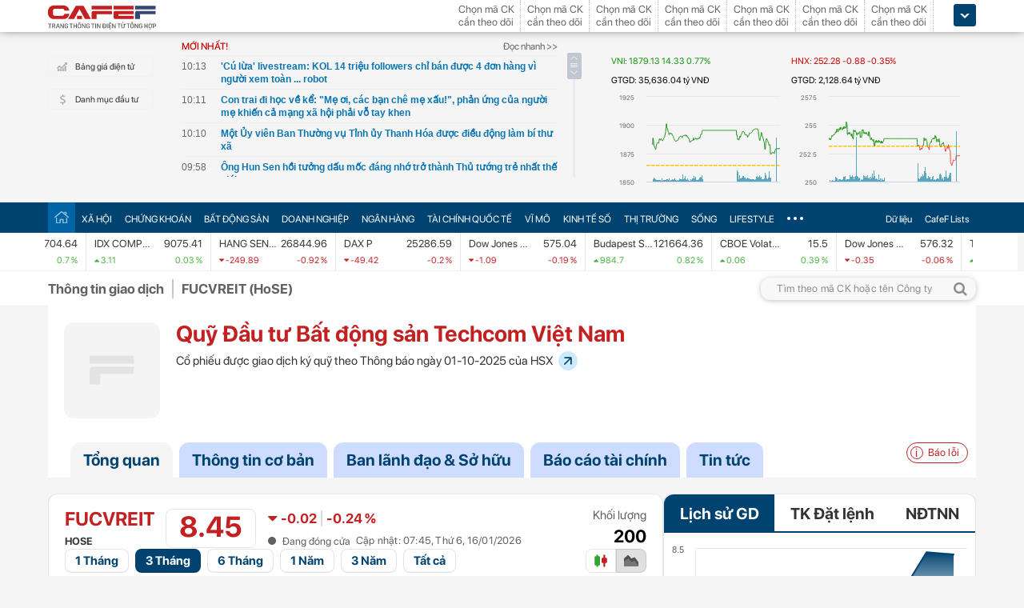

--- FILE ---
content_type: text/html; charset=utf-8
request_url: https://cafef.vn/du-lieu/hose/fucvreit-quy-dau-tu-bat-dong-san-techcom-viet-nam.chn
body_size: 79034
content:

<!DOCTYPE html PUBLIC "-//W3C//DTD XHTML 1.0 Transitional//EN" "http://www.w3.org/TR/xhtml1/DTD/xhtml1-transitional.dtd">
<html xmlns="http://www.w3.org/1999/xhtml" xmlns:fb="http://www.facebook.com/2008/fbml" xmlns:og="http://ogp.me/ns#">
<head id="Head1">
                    <meta name="description" content="Quỹ Đầu tư Bất động sản Techcom Việt Nam (Mã HOSE: FUCVREIT). Giá cổ phiếu ( chiều  16/01/2026): 8,450 VNĐ. Khối lượng 200. Vốn hóa tt: 42.3 tỷ VNĐ. Tra cứu cổ phiếu - GD cổ đông - Tải BCTC trên CafeF">
                    <meta name="keywords" content="FUCVREIT, Quỹ Đầu tư Bất động sản Techcom Việt Nam, cổ phiếu FUCVREIT, báo cáo tài chính FUCVREIT">
                    <meta name="news_keywords" content="FUCVREIT, Quỹ Đầu tư Bất động sản Techcom Việt Nam, cổ phiếu FUCVREIT, báo cáo tài chính FUCVREIT">
                    <meta property="og:url" content="https://cafef.vn/du-lieu/hose/fucvreit-quy-dau-tu-bat-dong-san-techcom-viet-nam.chn">
                    <meta property="og:title" content="FUCVREIT: Quỹ Đầu tư Bất động sản Techcom Việt Nam (HOSE)">
                    <meta property="og:description" content="Quỹ Đầu tư Bất động sản Techcom Việt Nam (Mã HOSE: FUCVREIT). Giá cổ phiếu ( chiều  16/01/2026): 8,450 VNĐ. Khối lượng 200. Vốn hóa tt: 42.3 tỷ VNĐ. Tra cứu cổ phiếu - GD cổ đông - Tải BCTC trên CafeF">
                    <meta property="og:image" content="https://cafef1.mediacdn.vn/LOGO/">
                    <meta property="og:image:width" content="2560">
                    <meta property="og:image:height" content="1810">
                    <link rel="canonical" href="https://cafef.vn/du-lieu/hose/fucvreit-quy-dau-tu-bat-dong-san-techcom-viet-nam.chn">
                    <link rel="alternate" media="only screen and (max-width: 640px)" href="https://m.cafef.vn/du-lieu/hose/fucvreit-quy-dau-tu-bat-dong-san-techcom-viet-nam.chn"><script type="text/javascript"> var _ADM_Channel = '%2fdu-lieu/doanhnghiep/doanhnghiep%2fdetail%2f';var _chkPrLink = false;var _isAdsHidden = false;</script>
                        
                         <script type="application/ld+json">
                         {
                          "@context": "https://schema.org/",
                          "@type": "Corporation",
                          "name": "Quỹ Đầu tư Bất động sản Techcom Việt Nam",
                          "alternateName": "FUCVREIT",
                          "url": "https://cafef.vn/du-lieu/hose/fucvreit-quy-dau-tu-bat-dong-san-techcom-viet-nam.chn",
                          "description": "Quỹ Đầu tư Bất động sản Techcom Việt Nam (Mã HOSE: FUCVREIT). Giá cổ phiếu ( chiều  16/01/2026): 8,450 VNĐ. Khối lượng 200. Vốn hóa tt: 42.3 tỷ VNĐ. Tra cứu cổ phiếu - GD cổ đông - Tải BCTC trên CafeF",
                          "logo": "https://cafef1.mediacdn.vn/LOGO/",
                          "tickerSymbol": "FUCVREIT"
                         }
                         </script>
                         <script type="application/ld+json">
                                 {
                                  "@context": "https://schema.org/",
                                  "@type": "WebPage",
                                  "name": "FUCVREIT: Quỹ Đầu tư Bất động sản Techcom Việt Nam (HOSE)",
                                  "description": "Quỹ Đầu tư Bất động sản Techcom Việt Nam (Mã HOSE: FUCVREIT). Giá cổ phiếu ( chiều  16/01/2026): 8,450 VNĐ. Khối lượng 200. Vốn hóa tt: 42.3 tỷ VNĐ. Tra cứu cổ phiếu - GD cổ đông - Tải BCTC trên CafeF",
                                  "url": "https://cafef.vn/du-lieu/hose/fucvreit-quy-dau-tu-bat-dong-san-techcom-viet-nam.chn",
                                  "publisher": {
                                  "@type": "Organization",
                                  "name": "CafeF",
                                  "url": "https://cafef.vn",
                                  "logo": {
                                  "@type": "ImageObject",
                                  "url": "https://cafef1.mediacdn.vn/LOGO/",
                                  "width": 169,
                                  "height": 42
                                  }
                                  },
                                  "inLanguage": "vi-VN",
                                  "dateModified": "1/16/2026 5:24:35 PM"
                                 }
                                 </script><script type="application/ld+json">
                     {
                      "@context": "https://schema.org/",
                      "@type": "Organization",
                      "name": "CafeF",
                      "url": "https://cafef.vn",
                      "logo": "https://cafefcdn.com/web_images/cafef_logo2022.png",
                      "email": "mailto:info@cafef.vn",
                      "sameAs": [
                      "https://www.facebook.com/CafeF",
                      "https://www.tiktok.com/@cafef_official",
                      "https://www.youtube.com/@cafef8597"
                      ],
                      "contactPoint": [{
                      "@type": "ContactPoint",
                      "telephone": "+84926864344",
                      "contactType": "customer service"
                      }],
                      "address": {
                      "@type": "PostalAddress",
                      "addressLocality": "Thanh Xuân",
                      "addressRegion": "Hà Nội",
                      "addressCountry": "Việt Nam",
                      "postalCode": "100000",
                      "streetAddress": "Tầng 21 Tòa nhà Center Building. Số 1 Nguyễn Huy Tưởng"
                      }
                     }
                     </script><meta id="rebotsIndex" name="robots" content="index,follow" /><link rel="stylesheet" type="text/css" href="https://cafef1.mediacdn.vn/liveboard/liveboard/font-awesome.min.css" /><link rel="stylesheet" type="text/css" href="https://cafef1.mediacdn.vn/static/v2/style/solieu.v2.20161115.css" /><link rel="stylesheet" type="text/css" href="https://cafef1.mediacdn.vn/static/mobile/m/styles/jquery-ui.css" /><link rel="stylesheet" type="text/css" href="https://cafef1.mediacdn.vn/static/v4/Style/stylev2.css?date-update=18/8/2023" /><link rel="stylesheet" type="text/css" href="https://cafef1.mediacdn.vn/static/v2/styles/solieu.2014.11.21.css?t=r" /><link rel="stylesheet" type="text/css" href="https://cafef1.mediacdn.vn/static/Style/SFProDisplay/SwapFonts/SFProDisplaySwap.css" /><link href="https://cafef1.mediacdn.vn/static/v4/Style/header.tetholiday.min.css" rel="stylesheet" /><link rel="stylesheet" type="text/css" href="https://cafef1.mediacdn.vn/static/v2/styles/stylesv3.20160226.css" /><link rel="stylesheet" type="text/css" href="https://cafef1.mediacdn.vn/static/v2/styles/tooltip.css" media="screen, projection" /><link rel="stylesheet" type="text/css" href="https://cafef1.mediacdn.vn/static/Style/daterangepicker.css" />
    <script type="text/javascript" src="https://cafef1.mediacdn.vn/static/Style/highstock.js"></script>

    <script type="text/javascript" src="https://cafef1.mediacdn.vn/static/scripts/CFTradeV2.js"></script>
    
    
    <link rel="apple-touch-icon" href="https://cafefcdn.com/mob_images/cafeF60.png" /><link rel="apple-touch-icon" sizes="57x57" href="https://cafefcdn.com/mob_images/cafeF57.png" /><link rel="apple-touch-icon" sizes="72x72" href="https://cafefcdn.com/mob_images/cafeF72.png" /><link rel="apple-touch-icon" sizes="76x76" href="https://cafefcdn.com/mob_images/cafeF76.png" /><link rel="apple-touch-icon" sizes="120x120" href="https://cafefcdn.com/mob_images/cafeF120.png" /><link rel="apple-touch-icon" sizes="152x152" href="https://cafefcdn.com/mob_images/cafeF152.png" /><link rel="apple-touch-icon" sizes="180x180" href="https://cafefcdn.com/mob_images/cafeF180.png" /><link rel="icon" type="image/png" href="https://cafefcdn.com/mob_images/cafeF16.png" sizes="16x16" /><link rel="icon" type="image/png" href="https://cafefcdn.com/mob_images/cafeF32.png" sizes="32x32" /><link rel="icon" type="image/png" href="https://cafefcdn.com/mob_images/cafeF96.png" sizes="96x96" /><link rel="icon" type="image/png" href="https://cafefcdn.com/mob_images/cafeF128.png" sizes="128x128" /><link rel="icon" type="image/png" href="https://cafefcdn.com/mob_images/cafeF192.png" sizes="192x192" /><link rel="manifest" href="https://kenh14cdn.com/channel-icon/cafef-manifest.json" /><link rel="mask-icon" href="https://cafefcdn.com/mob_images/cafeF192.png" color="#d90000" /><link rel="shortcut icon" href="https://cafefcdn.com/mob_images/cafeF32.png" type="image/png" />
    
    <script type="text/javascript" src='https://e.cafef.vn/kby.ashx'></script>
    <script type="text/javascript" src="https://cafef1.mediacdn.vn/static/v2/scripts/jquery.tools.min.js"></script>
    <script type="text/javascript" src="https://cafef1.mediacdn.vn/static/js/jquery-1.7.2.min.js"></script>
    <script type="text/javascript" src="https://cafef1.mediacdn.vn/static/scripts/moment/moment-with-locales.js.js"></script>
    <script type="text/javascript" src="https://cafef1.mediacdn.vn/static/Style/daterangepicker.min.js"></script>
    <script type="text/javascript" src="https://cafef1.mediacdn.vn/static/v3/scripts/initSearchBox.js"></script>
    <script type="text/javascript" src="https://cafef1.mediacdn.vn/static/scripts/signalr/signalr.js"></script>
    <script type="text/javascript" src="https://cafef1.mediacdn.vn/scripts/cafef_v2.js"></script>
    <script type="text/javascript" src="https://cafef1.mediacdn.vn/static/v2/scripts/jquery-ui.js"></script>
    <script type="text/javascript" src="https://cafef1.mediacdn.vn/static/v2/scripts/compatibilityv3.js"></script>
    <script type="text/javascript" src="https://cafef1.mediacdn.vn/static/v3/scripts/inlinestockpage.js"></script>
    <script type="text/javascript" src="https://cafef1.mediacdn.vn/static/v2/scripts/slimScroll.js"></script>
    <script type="text/javascript" src="https://cafef1.mediacdn.vn/scripts/CFTrade.js"></script>
    


    <!-- Global site tag (gtag.js) - Google Analytics -->
    <script type="text/javascript" src="https://www.googletagmanager.com/gtag/js?id=G-D40MBMET7Z" async ></script>
    <script type="text/javascript">
        window.dataLayer = window.dataLayer || [];
        function gtag() { dataLayer.push(arguments); }
        gtag('js', new Date());
        gtag('config', 'G-D40MBMET7Z');
    </script>
    <!-- Google tag (gtag.js) -->
    <script type="text/javascript">
        function sleep(ms) {
            return new Promise(resolve => setTimeout(resolve, ms));
        }

        async function fetchWithTimeout(input, init = {}, timeout = 500000000, retry = 1, retryDelay = 20000000) {
            const controller = new AbortController();
            const id = setTimeout(() => controller.abort(), timeout);

            const userSignal = init.signal;
            const onAbort = () => controller.abort();
            if (userSignal) {
                if (userSignal.aborted) onAbort();
                else userSignal.addEventListener?.('abort', onAbort, { once: true });
            }

            const finalInit = { ...init, signal: controller.signal };

            try {
                return await fetch(input, finalInit);
            } catch (e) {
                // chỉ retry khi timeout
                if (e.name === "AbortError" && retry > 0) {
                    console.warn(`Timeout, sẽ thử lại sau ${retryDelay}ms...`);
                    await sleep(retryDelay);
                    return fetchWithTimeout(input, init, timeout, retry - 1, retryDelay);
                }
                throw e;
            } finally {
                clearTimeout(id);
                userSignal?.removeEventListener?.('abort', onAbort);
            }
        }
    </script>
     <!--   Tag Manager -->
    <script type="text/javascript"> (function (a, b, d, c, e) {
            a[c] = a[c] || [];
            a[c].push({ "atm.start": (new Date).getTime(), event: "atm.js" });
            a = b.getElementsByTagName(d)[0]; b = b.createElement(d); b.async = !0;
            b.src = "//deqik.com/tag/corejs/" + e + ".js"; a.parentNode.insertBefore(b, a)
        })(window, document, "script", "atmDataLayer", "ATMNB6ZCIMU0G");
    </script>
    <!-- End Admicro Tag Manager -->
    <script type='text/javascript' src="//media1.admicro.vn/core/adm_tracking.js"></script>
    <script type="text/javascript" src="https://s.cntqk.com/tka/cdn.js" async></script>
   
<title>
	FUCVREIT: Quỹ Đầu tư Bất động sản Techcom Việt Nam (HOSE)
</title></head>
<body style="background-color: #fff;">
    <script type="text/javascript" src="https://cafef1.mediacdn.vn/scripts/stock.min.js?t=20260116172435"></script>
    <script type="text/javascript">
    </script>
    <form method="post" action="/du-lieu/hose/fucvreit-quy-dau-tu-bat-dong-san-techcom-viet-nam.chn" id="form1">
<div class="aspNetHidden">
<input type="hidden" name="__VIEWSTATE" id="__VIEWSTATE" value="aO7VWo6YxI6PXnl9zbg1H5sT+b6w9MGL1tcTsGeD1P9vEz/dFvxUGOtNfNumC3j/xlW8BjHxFpGCmQfuVEUam+Vap9N//tMJugLIelbNo2KJDkb/qN5bG+rHfEuVwuyoQlgq9Q7IXVTlXGkXoakLAz2Kuum6piWD+xKbjTBydZg4dlmmNhy6D1+aN0qxbPRDjEN7L6GvD5ZaKpS8kYjE4Yq3Y74+PpJSBdeoqevvOFNTGZlXtUgIFxWTF4rFkjw8zVClI45bV5F4Onq9ssx6R/5PpJ8YcqW7MsGiETKMQTRLII2rERh3hquv6xSumTfXPAHLGPJjqwgyIJiL6xhpsZ9IdbEtk2/SUk4PnK9wYmkKCvYKRlOhFEVuR6LLWv35/JDpKOigdDjXXc3N7dH424oUGgrKLppzeq47kHSrx6MusB3/9EVt1c4ePZFun1xSYp2N4RV5RZ/hhb3FnypNmyxRKYzGcr+5AHcaYzhC+nSzO0obMdqUjnusc44QCh3S0ee5w5OjLEPg6KNJvlH+RasJh3kWbFgG/biuNiZOLrE8JoS2AW/nV8lBzm2WVWN7SxPIgh3C3oELa6NCvLbul9blH0GcTcZZH6KgF13OxqmOxZ2JYKvsktbYlw1GNAPgqYjU6pWnJTW9K97pSdFRrYPVxCuGEsUxtyxfFOgeHsCSwWK57UTSF/UyyMSGew1brQfnRSI5+dSgr8ZdSkgU4Vtb9wh4FZaC+VJAILRcxHiY4Yc9BLnJvl4sSzbjr9FTb4vgZU2LPf6PZ1LSG893Exst4lTGGM2D15kez4wHrDqp7VSqzbrcnsJ448Ii430uLnopX2gWli0yc1hm0l3pGIi3JlXH25+/B+6/jeXGJ0TNV5YNov1/m3d+zC6c/LW8Romeu60Byg+MBa0/ISniOLSGAauDreCwpH0Gh1GIcrKE8qscikVfaGdvufJBNF7L6k/1EeszY8wWxSrvFGUDVkoFNEQfJgwo+ZcGsxPOsG2cRi9uj6STfDF7RdDpybEdb5ZdCTJY+2Lg5S3kOy3zpvy7V7LDM444fnTuJ2lo76ROd8kctC8HCZM5NCRDn2h0Xy+AXdjkVurpeO4ArSE2VbkWJ46wRs3Tdb/LN3K2XCxaz1EYvCl+MyYDuFvyOES74Gfu6wytTwnv/lZNGuazt0RyTBDwivIg+tqrGvd9ftI5RoRcN7i3N72/WOp7PKdX3XdHTt/VaWywAMh9/j00VoDKYFkuXdYR1wh1LB2Sby0mxZMMQRwiwpsSHDZs8tNPYQSGz1drg9RahUdn8og/2SuN8PrZJQBaRbDuzIMRzJEeoXvxiGubl1tVMmClODTfwHOf+R9wyuNVYcyrVN+kM9YSssXYFEagelAO5ehLTlShveQpOLX7UbDKT+riqHdh46zAdT1NJtpFxu8h2d0DuZ5SEc749rcQWoP/Am3Ii99flAzUEJ1aGSBgqEP1ztpcd36NAnF/009o8PsWSXPbLHEi+xfQNpvtJin9f31Ko3zxHQc08eERaRh+rxDIIJhNgmL6yaaWPIEB2VQZW2fOyeDvfq4oJeSe/kVGLJG26ep4H3Vae1Aqvb9mwAG3bKoSqZoDFqj1oIexxjq9BKXitCsyqgVedgcWlv9k4zRLrp20DuHTdl/OtuwD2lR+6cDmMapsQPubWfXvRBpnNsUzvs25FUWvMDEaKb1I2xG0E2bAzV0tdO1PIZbW1dHLRSER+3zRvmFa8kYHBpGR8JZO6bgXbeeOPcS5uw/ur13I7DF7c0J9/[base64]/KnU1prNQe+14rRBaEG4VnVO+E8UG8LMTQ5iXmrDOjEzfI2zcb6kgXaF8Tw+2FIgr4M8y27VWSOoLW/caI333pN7I7eil2Zh9GVTVzO6aEGkxxP9y17N+yqsVcfWuxIq/aLGOW5C9Mq9xi3S5Iha2vs+72APy0F//G8iviAqslakILRAHBBe3HMKe8sggWj4P/cBIk9Jyz3vmVX1N2mf4Ja+4qprQ6cpCkVl0nawhgYGGxdCNYac0CguOg/ulLZcCEXp4X2G8nIskQQsby7RrYfbJum9mKAHqsqVjCbEejZMv4GaKXML6FNYFTaPiMRa6xE+xEneqIbhWgTWnBhiE31DxU0hzXQZc/bLphfg2FNOFvXlwXxzUsPlQunUy88a8G7F3/zJp1+bgY35u1lWyhLidwvEkzrBNsJB0wO/ELSSkH27jnyhfUUMvBi3XcRB7SuJM3bVAZaLLNlU0VZoDCkCobsFWNGeieqyqjKLU7gZMsDo263Z/QcVj30VsStVAfj6MCtYJsHpFESk4KBM3L0IYTe2I2C7ymZapyZJQmMYwDq5omttx3wliorxrUnyd99MLbgXT8OO79lDBYVt0yy2dxohM1cbbs/xG7GF800/2w1+LYN+wMIKaKLrxoKtqvy0kUBf2v+KAtu3qepQfq0eMsjeoVgyProuwf7TKNUa2sV9PAZ7w7uMjXGuq/2QOLBBiWx+eSBqzBCkQn7vNS79OwtWDPWjz+E0qo0nYeASxj3H3z5lV/ZJRYX6O/LOKlOJGV2QQPFtWdatXgB4tgUednEUYHw0ImHCQsBjtdRknOZ/YCBw9SooCV8+h3JgYOzcUxRCpfLwmKJPpiDfoCU8i26121madYnujKliy8Uo2AcOyJNpC1vK68KGdgC8DG6m8g7TNaEqMsim06ywvmQUdvva87LFGFPC30/novqMvKB0ntlMHXqCveV0cGZlUKSQOomxgS7EPhqUMdF/OhSGGVTOftCLo7eS5gJTl1d5IFvmt2lJDxMfxhtC/tKTdFsGR1iKXXLF832rI+8mwdkmbJXMs8iSDNC2/uicoosz3s67k2NKbg98m8OrLV2bqNA10yXYoVRCAW3qzGZa2khn6BRUpMwv2FSDQL0TKY2yfJ7e/l7e8XxtMeAZjoNOT+20QmjtUKER6JUlz5Re71Qgr6T7EZPWcg7WXuudADsSnE4rGFiadn5/Yufapt62TgML5oUgF53mEF69WlXw5hhxYQZ88KOnltKdw/XV0KJw/TW6WtCgCzbmcgFFZIxIzOoBW/Wa32SEjBxr2c6AjuL6GEaG5+9Q/wHlg+um1uGZXBHc6+UO1fM/PW+P72GQLlsXvECDx7CAL/Ux6ntsQr7XIiqW7WUfE6ikXRt7QGvVA5jQ9Wubpw6immSHbSLcvInzlNv/990jg5//CJSDsjPiTs/TnE2d7+Ikuw7EeA5dJKm9KB5v1aQMChOcDkXAmqCMS8mw5TwgljYO0XijBNkjg/lDRmroladCuF0XCfW2UpPrtRWH8qvCBBQsfR8EakaQlUAJQ1M5JzRpM/wKFmNcCvDEDu96WtwWgwW4ejHs/zvtqMKdPtC5r69e+aTWvBYonJl0s2g+5rqkZMb8D6Rc/u6A4XFrewJkXnmrvCTBtKHbJluebdvhqCR1myW5zG2ouV8WIiYp2UyhadT6QGbWzq+uGPaJSRuyGGHUumJyIGbb5ISFIrYWxf/zoasSSooWg1jp/c1n+Eeyec8/[base64]/U23j1749SsH4CnIeaJb3nHAahFGS2G/[base64]/VqII7+TjgJYYdt4E4wvExxNBjjcjcZiHL9d84xr4o+LYVVZVQuvUedBim5V5AEwcdaSRAUdCUk7/Vm+oRXTKtBY+DAtJPRSSEnOj2RcpLB+n7XVbg+DAHinvoKfvzkPxrifpVVTenZCKXlPejmWoeO6N2o0hd1jLI57+5DetI19IxMMneLzohOb4z+AW8VU49VrHrphnd7NphUk74k0xOQHFw39Ka9HZZOvmWqPz2O915CQoJjJNBJBBIIpRORYk+gz3y/2JaLTGGEeTnksNS+Xj17QLR+is9cJ1JNdt61vik01xM/AuFEOI/T+7euD3aRMVti13XoM0Hl/UpiWxReX4xtkCK9d5xEBD/zvohSfNotTlrmirlmJ541lF974EP4y9E4hInP2dNNgmhMmLT7tYyMWdfOCrUL2e+4sesZh3QcPQ5/y2hf/Pt+KPOycNVs1g9ga7kkXkQXAR+pnXFCW1NxRNiI2nnNajXNGqDfAZW7tHNCEY2ute031arqZMG0CNon4Os5EKYo7kVmd0P3PJjjtXc7kGur6elAQZUULBnsikDwuKW8rUdBjV8j4GGNyx83yWzaA4oYw9IDV9QxCyN3p+rIVbphlLnTw6Ces2zN/rpXDQPvewaH9nofIMOqLC+/kajNKOO57cln8jRtNUD3zXVJrPnvu/7v5CLIm0dr5AXmG/6LSZBshIgGPnAHsFjdvTJkzvxhf06bx79A3OszAwoa5MWv5ZOdNxz2qlzdegquIsetfBfB+WAQiaDWYnthWCJHkTyYybtMJxmQkGoclAic5iAj3NHWnfYgyK9RNzY7v7Qas/XS03LXSSzZd1ykjNe63i4Zz8y8Qb6/DCIaZFH0LnINq+cWErDv2aNTDOfB1oWgrUdR7yjKLxryIGTAZkhfVi/sJwnCrC5mdJHcCYWSGSGoumuTDPA+Xt4doKe3cyt9oc3TLJPjdyjsfySsVo9mojPoVvFpFsIZRpJfIBU9b+gvyzG7uAer/PMjs+4QTCKFLMVbUXz259R2uz/yTkykTrHJbLeHqSkVZ1EGMZktvfrlEC4fFCIgKu3q3HulAyACStzRqWhd6VY9x3GuELPMdnHpJVW0l6sH04jxGzhV0Byj1LX29Qt9kK/mYbApBy48Rn3UZs3VKLPP6FCmJTE7wwD95z73iepQfno0dwtxxbqSp+Icv/0brxREo+iYdtHq1MV219FVS03iU0CMEWhLhHkgmJHs1gvU7yaPIjbqe76ofjYGUSibiwBlZ1syKakHFJeq02yw3JpTYeI6k9/[base64]/zD2tqMGFSBHmt7KKQ23vHzy1ZijQxuHcSx5T6mjatjrHGbwPQV18DrY7t9CTgHe3AiyoS8dbK6iLJXzWu0fHpqFjAMhTB1RHCU4Xieb1T/zzzxlbBFeeWseUwQbSRmxfeBKdjsaKV+kxAE1sKtCT1LqWt8ShCcD62ZKbQ50pFCccDzw1rq0kTigbXHuB21bKqfCnl7durqZJ98+cDFlX/Mc4iNn6PVqUeeCJsg53us7X0/YP45vbW8cdRRVdOEE+la7wb/tUrVN4mCd3iCzx+aZq6hC/2af/MQhWLma6re6ATXSxxJrGoUXMAtcVlWwn6tZ+jcIlrIA9etHmXx13n4K9I+2vsz0/MA1IR7+YwH0H9QmJaf+Hw4feaP6w2rT0XGJClhu53pxq0Mpgt6PlWriVy5XrgvxbbOjvcXl/MGzgzl/2lAJ3FEtG6Pklev3eKOt/ebelOSvFHc4TXd/[base64]/avTsKx8XPSRhnE8SShhnZAHcI8H8eMumOHsn1f719JM6O61k7vx0nYaYs7i3rR768SlI7bbyT9jk9lRRQwVOkecjksHsgGodsiUM+RAfAOA2veAME7o3oBfGM1dCdBz9AuSbYg9lcxlZtajQTzdCP4sUnLdvnp0hI6nauqgpYEXre1EMTtzh8MZ0532WrYqHBcU6dj/7tbuAYTCGFFytiHtsAQdnevilqc3G0sqwvDV0T9LeTt4HhQp1MxI/ZjYD1MvtTO3wC84TJjbf2SnZtmN7K+a20qYIU58J/vv6LrKwOnwqeNW98f/2vBn5iaErX3+Gqg6ngUuQ6NK/Nx8beoziRfhhBtMfinA68Y84YGYcxY6OUGqMUKl0xLLx/3aCDEFP3wPP752FHNK045GtfSS5JnXy6TtWY2fbDk0XRHBpNCYCeq1C4C3c2AfxbR+TSZV5jfnyuVQdrMKHTmDTo8A9vVY0E+WZpbysDYYwJMzlV0vEj8fXUMaU/[base64]/tRRGkotIHmpo/2AHcE63Knc2dSUCmc4fJRjGWQrDpQGq7cto4X7UAzimhtQklo+hcn8qOfO1G4gXFz++J2H/dyNTqCkXu/DCIbyNgVSMaKC7UPnKljN6yaNcqatG6R+LGWOPY/3J2i6vYj7y4cvhvBqUj00LsHDWV0S0PCbsjNB/nE6to1sjTCBQvcv1s9t1EKV/Y9A1vjH/NlbSkMERgHjK9vJ75fmwvsnXt2yzXg7aR4bY7xfZXHm6VYOuITKyyYNr/N4LYfciK7aM2dO3gGwrDeRk4HeImmgFilFkvkc8EUTBAC4bo3NW3SVDkklrcv8YGM4CqExKeOYH/Spd9xTn0wsMFdZSzHYlwGrme3qrwi9iDlDPLsOJMHeuBQ+MCNZmU20QelycixHkpiYZAP8HvNx/2n4RtNEN9jyeON1fSdJEESAIeHS5c0TH+AX9FHVX8H+hrBrs2UUcSHMPbDdFCD5bADqjVB2I1mdhuVsZpB1F0cgoWSJsLZmnK/tCF6/QpxK1zKpElONtUU5SfRmD4TZ12K8t1Bf4cQ2yJXobIyIcI/CrZ7065T3ckEWTbKEshPoNJ0Uyde1IZpyyMI07q/tBvVPMwM5phCfbzvKAianrZTdToE7LDD3Bii5gKQpZu/CQXrYra7ErQIZb0EfIVgHT9jyaE8AR8aFN/2ST4rkD7pjiu8K/nZ1AXTbe6YeoHeV0NbDKgQIvUqoX0hxidSImPiqkgIDSpR/1fC+/7qpgyM0BrN5wK6fhmk3QZD2i0bztbdek3LJugO0jHuj0fuIvt4XxXy7PVuozH/Sp0DChYB/YZ5xM+6Cbfv4KjDVZtAT58EEPR9Hd13IZaxisc1y67/18vnMTomEKUiMldMzWd/w=" />
</div>

<div class="aspNetHidden">

	<input type="hidden" name="__VIEWSTATEGENERATOR" id="__VIEWSTATEGENERATOR" value="26DFF6A0" />
</div>
        <div>
            
<div id="header__clearFix" class="header clearfix">
    <script type="text/javascript" src="https://cafef1.mediacdn.vn/scripts/CFTrade.js"></script>
  <script type="text/javascript" src="https://cafef1.mediacdn.vn/scripts/stock.min.js?t=20260116172435"></script>
  <script type="text/javascript" src="https://cafef1.mediacdn.vn/scripts/cafef_v2.js"></script>

    <div class="header_logo" style="height:40px !important">
        <div class="wp1040 relative">
            <div class="logo">
                <a href="https://cafef.vn/" class="sprite" title="Kênh thông tin kinh tế - tài chính Việt Nam" style="width: 136px;height: 34px;background: url(https://cafefcdn.com/web_images/cafef_logo2022.svg);background-size: 100% 100% !important;"></a>
            </div>
            
            <a href="http://comment.vietid.net/comments?app_key=09e776cfdcf813daf939719ded62d915&content_url=http://cafef.vn/news-20151222155837958.chn&news_title=[base64]&num_count=5&debugcache=1&min=0&scroll=0&http_referer=http://cafef.vn/thoi-su/moi-ban-doc-trai-nghiem-va-gop-y-ve-giao-dien-moi-cho-trang-tin-tai-chinh-cafef-20151222155837958.chn&verify=1&verify_flag=53a1b739f4a5d3c8bd94f458d21f8380&funny_flag=0&height=238&iframe_comment_id=mingid_comment_iframe&comment_flag=0&news_url_short=0&real_time=undefined&is_hidden_comment=0" target="_blank" rel="nofollow"
                class="fancybox fancybox.iframe fl"
                id="OpenGopYF" style="margin-left: 74px;">
                <i class="moibandocgopy sprite"></i>
            </a>
            <div class="time" id="datetime" style="display: none;">&nbsp;</div>
            
<style>
    .eq {
    color: #FF9900 !important;
}

.down {
    color: #CC0000 !important;
}

.pink {
    color: #FF00FF !important;
}

.up {
    color: #00A500 !important;
}
</style>
<div class="mack" id="CafeF_StockSymbolContainer">
    <div id="macktheodoi" class="inner" data-type="stock-container"></div>
</div>
        </div>
    </div>
    <div class="header_new clearfix">
        <div class="wp1040">
            <div class="menupage">
                
                <a class="idautu" href="https://liveboard.cafef.vn" target="_blank" rel="nofollow" title="Bản giá điện tử"><span class="icon_sent sprite"></span>Bảng giá điện tử</a>
                <a class="sprite end itable" target="_blank" rel="nofollow" href="/du-lieu/danh-muc-dau-tu.chn" title="Danh mục đầu tư"><span class="icon_sent"></span>Danh mục đầu tư</a>
                <div id="liuseraccount" style="display: none;">
                    <ul style="width: 165px;" id="ulAccount">
                        <li>
                            <a style="font-weight: normal;" onclick="vietidlogout()" href="javascript:void()" title="Thoát khỏi danh mục">Thoát</a></li>
                        <li>
                            <a style="font-weight: normal;" href="/thay-doi-mat-khau.chn" title="Đổi mật khẩu">Đổi mật khẩu</a></li>
                    </ul>
                    <div id="useraccount"></div>
                </div>
            </div>
            
<div class="tinmoi">
    <div class="title_box">
        <p class="title_left">MỚI NHẤT!</p>
        <a href="/doc-nhanh.chn" title="đọc nhanh" class="doctinnhanh">Đọc nhanh >></a>
    </div>
    <div class="clearfix"></div>
    <div class="list_news">
        <div id="listNewHeaderNew" dmtb="4">
            <ul>
            </ul>
        </div>
    </div>
</div>



            

<div style="width: 450px;height: 187px;float: left;margin-top: 17px; margin-left: 20px;">
    
    
    <!-- <zone id="lxyi1wld"></zone> -->
    



<script id="lib-chart-header" src="https://cafef1.mediacdn.vn/static/scripts/chartheader/ChartheaderV4.js"></script>


    <iframe class="chart-header-all" src="https://msh-iframe.cafef.vn/chart-for-cafef-web/chart-header"></iframe>

<style>
    .box-chart-header {
        display: flex;
        flex-direction: column;
    }

        .box-chart-header > div:last-child {
            flex: 1;
        }
        .chart-header-all{
            height: 100%;
    user-select: none;
    box-sizing: border-box;
    border: none;
    width: 100%;
        }
    .adm-box-taichinh {
        display: flex;
        align-items: center;
        padding: 0px !important;
        margin-bottom: 10px !important;
        margin-top: 10px !important;
    }
</style>



<script type="text/javascript">
    var currentTime = parseFloat('172435');
</script>

</div>
<style>
    .bieudo_header{
        margin-top: 0px!important;
    }
</style>
<!-- <script src="//media1.admicro.vn/cms/arf-lxyi1wld.min.js"></script> -->

<script type="text/javascript">
    function LoadUser2() {
        convertCookie(); var userName = getCookie('cafef.user.v2', 'name'); if (userName == undefined) { userName = ''; }; if (userName.indexOf('&name=') > 0) { userName = userName.substr(userName.indexOf('&name=') + 6, 50); if (userName.indexOf('&') > 0) { userName = userName.substr(0, userName.indexOf('&')); } } if (userName.indexOf('&') >= 0) { userName = ''; } if (userName != null && userName != '' && userName != 'undefined') { $("#liuseraccount").show(); $("#useraccount").html('<a href="http://cafef.vn/danh-muc-dau-tu.chn" style="color:red; font-weight:bold">&nbsp;' + userName + '&nbsp;</a>'); $.ajax({ url: "/ajax/user.aspx", success: function (data) { if (data == '' || data == '0') { minglogin(true); } } }); closeMingNote(false); } else { displayMingNote(); $('#danhmucdautu').click(function (e) { e.preventDefault(); minglogin(false); }); }
    }
    
    var isTrading = true;
    LoadUser2();
    var cfTimeChart = parseFloat('172435');
    function ReloadChart() {
        cfTimeChart += 120;
        if ((cfTimeChart % 100) >= 60) { cfTimeChart += 40; }
        if ((cfTimeChart % 10000) >= 6000) { cfTimeChart += 4000; }
        if (cfTimeChart >= 240000) { cfTimeChart -= 240000; }
        if (cfTimeChart < 81500 || cfTimeChart > 153000) {
            if (cfTimeChart < 153000) {
                var day = new Date();
                var src = 'https://chart-m.cafef.vn/getChartMobile.ashx?symbol=header&d=' + day.getFullYear() + (day.getMonth() + 1) + (day.getDate());
                $('div#headerchart1,div#headerchart2').css('background-image', "url(" + src + ")");
                //src = 'http://s.cafef.vn/chartindex/merge/cafefchart.dulieu.gif?d=' + day.getFullYear() + (day.getMonth() + 1) + (day.getDate());
                //$('div#imgHoChart_Day,div#imgHaChart_Day').css('background-image', "url(" + src + ")");
            }
            return;
        }
        var src2 = 'http://chart-m.cafef.vn/getChartMobile.ashx?symbol=header&' + "ran=" + Math.floor(Math.random() * 1000000);
        $('div#headerchart1,div#headerchart2').css('background-image', "url(" + src2 + ")");
        src2 = 'http://chart-m.cafef.vn/getChartMobile.ashx?symbol=header&' + "ran=" + Math.floor(Math.random() * 1000000);
        $('div#imgho_Day,div#imgha_Day,div#imgup_Day,div#imgvn30_Day').css('background-image', "url(" + src2 + ")");
        $('img[src*="/Chart4.aspx"],img[src*="/Chart5.aspx"],img[src*="/Chart.aspx"],img[src*="/chart.ashx"]').each(function () {
            var src = $(this).attr('src');
            if (src.indexOf('&ran=') > 0) src = src.substring(0, src.indexOf('&ran='));
            src = src + "&ran=" + Math.floor(Math.random() * 1000000);
            $(this).attr('src', src);
        });
    }
    window.setInterval("ReloadChart()", 120000);
    var lastTimeHead = '2026/01/16 17:24:35';

    function vietidlogout() {
        openMyModal('http://vietid.net/OauthServerV2/logout?app_key=09e776cfdcf813daf939719ded62d915&call_back=http://s.cafef.vn/pages/signout.aspx', 510, 470, false);
        return false;
    }

    $(function () {
        $("#liuseraccount").mouseover(function () {
            $("#ulAccount").css("display", "block");
        });
        $("#liuseraccount").mouseout(function () {
            $("#ulAccount").css("display", "none");
        });
    });
</script>

        </div>
    </div>
    <div class="clearfix"></div>
    <div class="menucategory menuheader clearfix" id="menu_wrap">
        <div class="wp1040 relative" style="width: 1160px; margin: 0 auto;">
            <ul>
                <li class="bt_home active"><a href="//cafef.vn" title="Trang chủ" class="sprite"></a></li>
                <li class="li_left"><a href="//cafef.vn/xa-hoi.chn" title="THỜI SỰ">XÃ HỘI</a></li>
                <li><a href="//cafef.vn/thi-truong-chung-khoan.chn" title="CHỨNG KHOÁN">CHỨNG KHOÁN</a></li>
                <li><a href="//cafef.vn/bat-dong-san.chn" title="BẤT ĐỘNG SẢN">BẤT ĐỘNG SẢN</a></li>
                <li><a href="//cafef.vn/doanh-nghiep.chn" title="DOANH NGHIỆP">DOANH NGHIỆP</a></li>
                <li><a href="//cafef.vn/tai-chinh-ngan-hang.chn" title="NGÂN HÀNG">NGÂN HÀNG</a></li>
                <li><a href="//cafef.vn/tai-chinh-quoc-te.chn" title="TÀI CHÍNH QUỐC TẾ">TÀI CHÍNH QUỐC TẾ</a></li>
                <li><a href="https://cafef.vn/vi-mo-dau-tu.chn" title="VĨ MÔ">VĨ MÔ</a></li>
                <li><a href="https://cafef.vn/kinh-te-so.chn" title="KINH TẾ SỐ">KINH TẾ SỐ</a></li>
                <li><a href="https://cafef.vn/thi-truong.chn" title="Thị trường">THỊ TRƯỜNG</a></li>
                <li><a href="https://cafef.vn/song.chn" title="Sống">SỐNG</a></li>
                <li><a href="https://cafef.vn/lifestyle.chn" title="Lifestyle">LIFESTYLE</a></li>
                
                <li class="cut icon_menu_right" id="header-menu-drop">
                    <a href="javascript:void(0);" class="bt_cut" rel="nofollow" title="">
                        <span class="ei-line1"></span>
                        <span class="ei-line2"></span>
                        <span class="ei-line3"></span>
                    </a>
                    <div class="menu-ext" style="display: none;">
                        <div class="inner clearfix">
                            <table class="sub-cat">
                                <tbody>
                                    <tr>
                                        <td>
                                            <label class="th font2b">Tin tức</label>
                                            <a href="/xa-hoi.chn" title="xã hội">Xã hội</a>
                                            <a href="/doanh-nghiep.chn" title="doanh nghiệp">Doanh nghiệp</a>
                                            <a href="/vi-mo-dau-tu.chn" title="kinh tế vĩ mô">Kinh tế vĩ mô</a>
                                        </td>
                                        <td>
                                            <label class="th font2b">Tài chính - Chứng khoán</label>
                                            <a href="/thi-truong-chung-khoan.chn" title="chứng khoáng">Chứng khoán</a>
                                            <a href="/tai-chinh-ngan-hang.chn" title="tài chính ngân hàng">Tài chính ngân hàng</a>
                                            <a href="/tai-chinh-quoc-te.chn" title="tài chính quốc tế">Tài chính quốc tế</a>
                                        </td>
                                        <td>
                                            <label class="th font2b">Bất động sản</label>
                                            <a href="/bat-dong-san.chn" title="tin tức">Tin tức</a>
                                            <a href="/du-an.chn" title="dự án">Dự án</a>
                                            <a href="/ban-do-du-an.chn" title="bản đồ dự án">Bản đồ dự án</a>
                                        </td>
                                        <td class="hide1024">
                                            <label class="th font2b">Khác</label>
                                            <a href="/hang-hoa-nguyen-lieu.chn" title="hàng hóa nguyên liệu">Hàng hóa nguyên liệu</a>
                                            <a href="/song.chn" title="sống">Sống</a>
                                            <a href="/lifestyle.chn" title="Lifestyle">Lifestyle</a>
                                            
                                        </td>
                                    </tr>
                                </tbody>
                            </table>

                            <div class="threads">
                                <label class="label font2b">CHỦ ĐỀ NÓNG</label>
                                <ul class=" list clearfix">
                                    <i class="shadow"></i>

                                    <li class="first" style="color: #004370"><a href="/su-kien/835-xu-huong-dong-tien-nhung-thang-cuoi-nam.chn" title="Xu hướng dòng tiền những tháng cuối năm">
                                        <i class="ico-idx5"></i>Xu hướng dòng tiền những tháng cuối năm</a>

                                    </li>

                                    <li style="color: #004370"><a href="/su-kien/832-carstalk.chn" title="CarsTalk"><i class="ico-idx5"></i>CarsTalk</a></li>

                                    <li style="color: #004370"><a href="/su-kien/831-ben-bi-chat-thep.chn" title="BỀN BỈ CHẤT THÉP"><i class="ico-idx5"></i>BỀN BỈ CHẤT THÉP</a></li>

                                </ul>
                            </div>


                        </div>
                        <div class="expand">
                            <a href="/nhom-chu-de/emagazine.chn" class="textExpand">Magazine</a>
                        </div>
                    </div>
                </li>
                <li class="menucategory_right"><a href="/du-lieu/cafeflists.chn" title="CafeF Lists">CafeF Lists</a></li>
                <li class="menucategory_right"><a href="/du-lieu.chn" title="Dữ liệu">Dữ liệu</a></li>

            </ul>
        </div>
    </div>
</div>

<style>
    .expand .textExpand:before {
        width: 8px;
        height: 8px;
        background-image: url(https://cafefcdn.com/web_images/icon_star.png);
        content: "";
        display: block;
        position: absolute;
        left: -16px;
        top: 5px;
        background-repeat: no-repeat;
    }

    .expand .textExpand {
        font: bold 14px/20px Roboto-Bold;
        color: #000;
        position: relative;
        display: inline-block;
        margin-left: 40px;
    }

    .menucategory ul li .sub-cat a:hover {
        text-decoration: underline;
    }

    .menucategory .menu-ext .threads li:hover {
        background: white;
    }

    .menucategory .menu-ext .threads a {
        font-size: 13px;
        line-height: 18px;
        font-family: arial;
        color: #004370;
        position: relative;
        display: block;
        padding-left: 18px;
    }

        .menucategory .menu-ext .threads a:hover {
            text-decoration: underline;
        }

    .menucategory .menu-ext .threads li:before {
        width: 5px;
        height: 5px;
        position: absolute;
        background: #004370;
        top: 13px;
    }

    .list > li:before, .list > li:after {
        content: "";
        display: block;
        clear: both;
    }

    .menucategory ul li .sub-cat a {
        font-size: 13px;
        color: #535353;
        line-height: 30px;
        font-family: "Roboto-Regular";
    }

    .menucategory .menu-ext .threads {
        position: relative;
        width: 380px;
        display: inline-block;
    }

    .menucategory .menu-ext .threads {
        float: right;
        margin-right: 23px;
    }

        .menucategory .menu-ext .threads .label {
            font-size: 16px;
            display: block;
        }

    .font2b, .font2b * {
        font-family: "Roboto-Bold";
        font-weight: normal !important;
    }

    .menucategory .menu-ext .threads .list {
        position: relative;
        padding: 2px 0 5px 0;
    }

    .menucategory .menu-ext .threads .shadow {
        position: absolute;
        top: 0;
        left: 0;
        width: 100%;
    }

    .menucategory .menu-ext .threads li.first {
        border: none;
    }

    .menucategory .menu-ext .threads li {
        float: none;
        display: block;
        padding: 6px 0;
        margin: 0;
        height: inherit;
        position: relative;
    }
</style>

<script>
    let open = false;
    $(".cut.icon_menu_right").mouseleave(function () {
        setTimeout(function () {

            if ($('.cut.icon_menu_right:hover').length != 0) {
                return;
            }
           
            if (open) {
                $(".menu-ext").slideUp("slow");
                open = false;
            }

        }, 400);

    });

    $(".cut.icon_menu_right")
        .hover(() => {
            open = true;
            $(".menu-ext")
                .slideDown("slow");

        }, () => {

        });
</script>

            <div id="pagewrap">
                
    <script>
    function checkTab () {
        const rawHash = window.location.hash.substring(1);
        const decodedHash = decodeURIComponent(rawHash);
        if (decodedHash != "") {
            var urlq = "";
            urlq = window.location.origin + window.location.pathname;
            history.pushState(null, null, `${urlq}`);
         
        }
    }
    checkTab();
    </script>
     <style type="text/css">
     body {
         background-color: #f5f5f5 !important;
         box-sizing: border-box;
         font-size: 17px;
     }
     .see-more {
         font-weight: 600;
         font-size: 15px;
         line-height: 20px;
         text-align: center;
         color: var(--CafeF-Blue);
         display: flex;
         align-items: center;
     }

     :root {
         --White: #ffffff;
         --Border: 1px solid rgba(0, 0, 0, 0.1);
         --CafeF-Blue: #004370;
         --CafeF-Yellow: #ffa800;
         --CafeF-Violet: #a800f7;
         --CafeF-Green: #33a42e;
         --CafeF-Orange: #a36202;
         --Background-Button-Black: #f8f8f8;
         --Secondary-text: #353535;
         --Headline: #161616;
         --Captions: #616161;
         --Cafef-Gray-Green: #404f5d;
         --Cafef-Black: #000000;
         --textColorSecond: #8e8e8e;
         --CafeF-Red: #c32022;
         --Title: inset 0px -2px 0px #004370,
             inset 0px -1px 0px rgba(0, 0, 0, 0.05);
         --Border-Bottom: inset 0px -1px 0px rgba(0, 0, 0, 0.05);
         --Line-Down: inset 0px -1px 0px #eeeeee;
         --Border-Radius: 12px;
         --Width-Total: 1160px;
         --Space-Margin: 20px;
         --Width-Content: 769px;
         --Width-Aside: 371px;
     }

     #pagewrap {
         width: var(--Width-Total);
     }

     .contentMain {
         background-color: #f5f5f5;
     }

     .activeV2 {
         background: #004370;
         color: #ffffff;
     }


     .activeV2 a {
         color: #ffffff !important;
     }

     .index_data,
     .wrapper,
     .menu {
         color: #353535;
         letter-spacing: 0.2px;
     }

     body {
         font-family: SF Pro Display, sans-serif !important;
         font-size: 17px !important;
     }

     .up {
         color: #43b13e !important;
     }

     .no-change {
         color: var(--bgWarn) !important;
     }

     .upbg {
         background-color: #43b13e;
     }

     .down {
         color: #c32022 !important;
     }

     .downbg {
         background-color: #c32022;
     }

     .nochange {
         color: #ffce51 !important;
     }

     .nochangebg {
         background-color: #ffce51;
     }

     .ceil {
         color: #A800F6 !important;
     }

     .ceilbg {
         background-color: #6743cd;
     }

     .floor {
         color: #1F9FFC !important;
     }

     .floorbg {
         background-color: #1f9ffc;
     }

     .hidden {
         display: none;
         visibility: hidden;
     }

     .odd {
         background: #ffffff;
     }


     #zone-96 {
         margin-bottom: 10px;
         margin-top: 31px;
     }

 </style>

    
<style>
    .box-wr-title-intro {
        position: absolute;
        left: 0px;
        right: 0px;
        display: flex;
        justify-content: center;
        <!-- background: white; -->
        box-shadow: inset 0px -1px 0px #eeeeee;
        z-index: 130;
    }
    .intro-head .line {
        border-left: solid 2px #c7c7c7;
        margin: 0px 10px;
    }

    .title-intro-desc {
        font-style: normal;
        font-weight: 600;
        font-size: 17px;
        line-height: 24px;
        color: #616161;
    }

    .title-intro-stock {
        font-style: normal;
        font-weight: 600;
        font-size: 17px;
        line-height: 24px;
        color: #616161;
    }

    .intro-head {
        display: flex;
        align-items: center;
        justify-content: space-between;
        background-color: white;
        padding: 8px 0px;
        width: var(--Width-Total);
    }

    .wr-title-intro {
        display: flex;
    }

    .search-stock {
        width: 269px;
    }
    .header__content__right{
        height: 28px !important;
    }
    .wr-intro-info {
        width: 100%;
        height: auto;
        background: #FFF;
        padding-top: 44px;
    }

    .wr-intro-info-title {
        display: flex;
    }
    .wr-intro-info-menu {
        display: flex;
    }
    .wr-warning p {
        padding: 6px;
        font-weight: 400;
        font-size: 13px;
        line-height: 16px;
        letter-spacing: 0.2px;
        color: #c32022;
    }

    .wr-intro-info-menu-nav {
        display: flex;
        justify-content: space-between;
        margin-top: 10px;
    }

    .wr-intro-info-menu:first-child {
        margin-left: 28px;
    }

    .wr-warning {
        border: 1px solid rgba(195, 32, 34, 1);
        border-radius: 15px;
        display: flex;
        padding: 2px 4px;
        display: flex;
        align-items: center;
        height: 20px;
        margin-right: 10px;
        cursor: pointer;
        user-select: none;
    }
    .info-menu-item {
        border: none;
        background-color: #ceddff;
        font-weight: 600;
        font-size: 20px;
        line-height: 28px;
        color: #004370;
        margin-right: 8px;
        border-radius: 12px 12px 0px 0px;
        padding: 8px 16px;
        user-select: none;
        cursor: pointer;
    }
    .wr-intro-info-menu .active {
        background-color: #f5f5f5;
    }
    .wr-cicle {
        width: 14px;
        height: 14px;
        border: 1px solid rgba(195, 32, 34, 1);
        border-radius: 50%;
        font-size: 15px;
        color: rgba(195, 32, 34, 1);
        display: flex;
        align-items: center;
        justify-content: center;
    }
    .info-title-logo {
        background-repeat: no-repeat;
        background-position: center;
        background-size: contain;
        width: 120px;
        height: 120px;
        margin: 20px;
        border-radius: var(--Border-Radius);
        background-color: white;
    }
    .info-title-content > div:first-child {
        display: flex;
        position: relative;
    }
    .title-content-name {
        font-style: normal;
        font-weight: 600;
        font-size: 28px;
        line-height: 28px;
        color: #c32022;
    }
    .wrap-icon-official-page {
        position: relative;
    }
    .wrap-icon-official-page:hover .desc-official-page{
    display: block;
}
    .info-title-content > div:first-child img {
        width: 32px;
        height: 32px;
        cursor: pointer;
    }
    .desc-official-page {
        position: absolute;
        top: 37px;
        right: -121px;
        width: auto;
        padding: 4px 12px;
        border-radius: 6px;
        background: rgba(0, 0, 0, 0.65);
        display: none;
        z-index: 100;
        font-style: normal;
        font-weight: 400;
        font-size: 11px;
        line-height: 16px;
        color: #f4f4f4;
        cursor: pointer;
    }
    .desc-official-page p {
        white-space: nowrap;
    }
    .wr-title-content-time {
        display: flex;
        margin: 8px 0px 6px 0px;
        display: flex;
        align-items: center;
    }
    .title-content-time {
        font-weight: 400;
        font-size: 15px;
        line-height: 20px;
        color: #353535;
        display: flex;
    align-items: center;
    }
    .wr-title-content {
        border-left: 3px solid #c32022;
        padding-left: 12px;
        position: relative;
    }
    .info-title-content .title-content-desc {
        font-weight: 400;
        font-size: 15px;
        line-height: 20px;
        color: #161616;
    }
    .info-title-content .title-content-desc.truncated {
        display: -webkit-box;
        -webkit-line-clamp: 3;
        -webkit-box-orient: vertical;
        overflow: hidden;
        text-overflow: ellipsis;
    }

    .read-more-intro {
        position: absolute;
        bottom: 0;
        right: 0;
        background: linear-gradient(to right, transparent, #fff 20%);
        padding-left: 25px;
        color: #004370;
        font-weight: 300;
        cursor: pointer;
    }
    .wr-title-content span {
        cursor: pointer;
    }
    .title-content-desc span {
        color: #004370;
    }
    
    .info-title-content{
        flex: 1;
        margin: 20px 20px 20px 0px;
    }
    .btn-active{
        background: var(--CafeF-Blue) !important;
        color: var(--White) !important;
    }
    .header__wrapper__slide-show {
        box-shadow: inset 0px -1px 0px rgba(0, 0, 0, 0.05);
    }
    .btn-active {
        background: var(--CafeF-Blue) !important;
        color: var(--White) !important;
    }

    .btn-even {
        background: var(--White);
    }

    .btn-odd {
        background: var(--Background-Button-Black);
    }

    .btn_next-inactive {
        background: url("https://cafef1.mediacdn.vn/Blazor/Images/next_inactive_button.svg")
            no-repeat scroll 0 0pt transparent !important;
    }

    .btn_next-active {
        background: url("https://cafef1.mediacdn.vn/Blazor/Images/next_active_button.svg")
            no-repeat scroll 0 0pt transparent !important;
    }

    .btn_previous-inactive {
        background: url("https://cafef1.mediacdn.vn/Blazor/Images/previous_inactive_button.svg")
            no-repeat scroll 0 0pt transparent !important;
    }

    .btn_previous-active {
        background: url("https://cafef1.mediacdn.vn/Blazor/Images/previous_active_button.svg")
            no-repeat scroll 0 0pt transparent !important;
    }

    .activeV2 a {
        color: #ffffff !important;
    }
</style>
<script type="text/javascript">
   
    var path = `/du-lieu/Ajax/PageNew/`;

    const module = {
        formatNumber(number, sochia = 1) {
            return number
                ? (
                      Math.round((number / sochia) * 100) / 100
                  ).toLocaleString("en-US")
                : "0";
        },
        checkImage(image) {
            if (image === "" || image === null) {
                return "https://cafef1.mediacdn.vn/zoom/36_45/CEO/noimage.jpg";
            } else {
                return link + image;
            }
        },
        getQuarter(date = new Date()) {
            return Math.floor(date.getMonth() / 3 + 1);
        },
    };

    const infoCompanyIntro = {
        indexActive: 0,
        data: null,
        getData() {
            return fetch(
                '/du-lieu/Ajax/PageNew/CompanyIntro.ashx?Symbol=fucvreit'
            )
                .then((res) => res.json())
                .then((result) => {
                    if (result.Success) {
                        infoCompanyIntro.data = result.Data;
                    }
                })
                .catch((error) => {
                    console.log(error);
                });
        },
        handleClickOpentPopUp() {
            sendEmail.init();
            document.getElementById("layer-send-email").style.display ="flex";
        },
        toggleIntro(expand) {
            const p = document.getElementById('intro-desc');
            const readMoreContainer = document.getElementById('read-more-container');

            if (expand) {
                p.classList.remove('truncated');
                readMoreContainer.style.display = 'none';
            } 
            // Note: Collapse functionality can be added here if needed, 
            // but the current request is to just expand.
        },
        changeSlide(index) {
            const banners = document.getElementsByClassName(
                "banner-item-info-company"
            );
            let active =
                index === 1 ? this.indexActive + 1 : this.indexActive - 1;
            if (active < 0) {
                active = banners.length - 1;
            }
            if (active >= banners.length) {
                active = 0;
            }
            Array.from(banners).forEach((e) => {
                e.style.display = "none";
            });
            //document.getElementById(`banner-item-${active}`).style.display =
            //    "block";
            this.indexActive = active;
        },
        renderCenter(centerId) {
            if (centerId === 1) {
                return "HoSE";
            } else if (centerId === 2) {
                return "HNX";
            } else if (centerId === 9) {
                return "UpCOM";
            } else {
                return "OTC";
            }
        },
        renderIntro() {
            var kyQuyContent = "";
            if (this.data?.MarginAllow.MarginAllow != "N") {
                let al = "chưa được";
                if (this.data?.MarginAllow.MarginAllow == "E") {
                    al = "được";
                }
                kyQuyContent = this.data?.MarginAllow.MarginDocumentType == null || this.data.MarginAllow.MarginDocumentFile == null ? "" : `<p class="title-content-time">Cổ phiếu ${al} giao dịch ký quỹ theo ${this.data.MarginAllow.MarginDocumentType
                    } ngày ${moment(
                        this.data.MarginAllow.MarginDocumentDate
                    ).format("DD-MM-YYYY")} của ${this.data.MarginAllow.MarginDocumentSource
                    }
                    &nbsp;<a href="/du-lieu/GiaoDichKyQuy.aspx?symbol=${this.data.Symbol
                                                }">
                        <img src="https://cafef1.mediacdn.vn/Blazor/Images/icon-see-more.svg"/>
                    </a></p>`;
            }
            

            const introText = this.data?.Intro || '';
            var isAnnual = false;
            const tilte = `
                <div>
                    <H1 class="title-content-name">${this.data.Name}</H1>
                    <div class="wrap-icon-official-page" style="display: ${ isAnnual ? "block" : "none" }; ">
                        <img src="https://cafef1.mediacdn.vn/Blazor/Images/icon-official-page.svg"/>
                        <a href="${this.data.Web}" class="desc-official-page"><p>Trang doanh nghiệp chính thức</p></a>
                    </div>
                </div>
                <div class="wr-title-content-time" style="display:${this.data.CenterId == 8 || this.data.CenterId == 9?"none":"block"}">
                  ${kyQuyContent}
                </div>
                <div class="wr-title-content">
                    <p id="intro-desc" class="title-content-desc truncated">${introText}</p>
                    <div id="read-more-container" style="display: none;">
                         <span class="read-more-intro" onclick="infoCompanyIntro.toggleIntro(true)">... Đọc thêm</span>
                    </div>
                </div>
            `;

            const logoUrl = this.data.Logo
                    ? `https://cafef1.mediacdn.vn/LOGO/${this.data.Logo}`
                    : 'https://cafef1.mediacdn.vn/Images/Icons/company-default.svg';

            const el = document.getElementById("info-companyu-intro-logo");
            const img = new Image();
            img.onload = () => { el.style.backgroundImage = `url('${logoUrl}')`; };
            img.onerror = () => { el.style.backgroundImage = `url('https://cafef1.mediacdn.vn/Images/Icons/company-default.svg')`; };
            img.src = logoUrl;
            
            document.getElementsByClassName("info-title-content")[0].innerHTML = tilte;
            document.getElementsByClassName("title-intro-stock")[0].innerHTML = `FUCVREIT (${this.renderCenter(this.data.CenterId)})`;
            
            this.checkIntroOverflow();
        },

        checkIntroOverflow() {
            const p = document.getElementById('intro-desc');
            if (p && p.scrollHeight > p.clientHeight) {
                const readMoreContainer = document.getElementById('read-more-container');
                if(readMoreContainer) readMoreContainer.style.display = 'block';
            }
        },
        autoChangeSlide(timer) {
            setInterval(() => {
                this.data?.Slide?.length > 0 &&
                    infoCompanyIntro.changeSlide(1);
            }, timer);
        },
        async init() {
            //this.renderHeaderInfo();
            await this.getData();
            this.renderIntro();
            this.autoChangeSlide(8000);
        },
    };
    $(document).ready(function () {
        infoCompanyIntro.init();
    });
</script>

<style type="text/css">
    .header_dulieu_v2 {
        width: 100%;
        height: auto;
    }
    .header__wrapper__slide-show {
        height: 48px;
        width: 100%;
        display: flex;
        background-color: var(--bgSecond);
    }
    .header__content__slide-show {
        display: flex;
        height: 100%;
        margin: auto;
        width: 1160px;
        position: relative;
        overflow: hidden;
    }
    .wrapper-item-content__slide-show {
        display: flex;
        height: 100%;
        left: 0px;
        position: relative;
        animation-name: slide;
        animation-duration: 80s;
        animation-iteration-count: infinite;
        animation-timing-function: linear;
        cursor: pointer;
    }
    #wrapper-content__slide-show:hover {
        -webkit-animation-play-state: paused;
        -moz-animation-play-state: paused;
        -o-animation-play-state: paused;
        animation-play-state: paused;
    }
    .header__wrapper__menu {
        height: 44px;
        width: 100%;
        display: flex;
    }
    .header__wrapper__content {
        height: 108px;
        width: 100%;
        background: #E3ECFF;
        border-radius: 0px 0px 20px 20px;
    }
    .header__wrapper__menu__bottom {
        height: auto;
        width: 100%;
        position: fixed;
        top: 0px;
        left: 0px;
        display: flex;
        z-index: 10;
        align-items: center;
        background: #FAFAFA;
        box-shadow: 0px 4px 14px rgba(0, 0, 0, 0.1);
        height: 60px;
        visibility: hidden;
        opacity: 0;
        transition: visibility 0s, opacity 0.2s linear;
    }
    .header__content__menu__bottom {
        height: 36px;
        display: flex;
        justify-content: space-between;
        align-items: center;
        width: 1160px;
        margin: auto;
    }
    .header__menu__bottom__item {
        padding: 0px 12px;
        display: flex;
        align-items: center;
        background: #FFFFFF;
        box-shadow: 0px 2px 4px rgba(0, 0, 0, 0.1);
        border-radius: 32px;
        height: 100%;
        cursor: pointer;
        font-weight: 400;
        font-size: 15px;
        line-height: 20px;
    }

    .header__slide-show__item:last-child {
        border: none;
    }

    .header__slide-show__item {
        height: 100%;
        min-width: 135px;
        padding: 0px 10px;
        display: flex;
        align-items: center;
        justify-content: space-between;
        border-right: 1px solid var(--bordercolor);
    }

    .header__slide-show__item .up {
        color: var(--colorSecond) !important;
    }
    .header__slide-show__item .nochange{
        color: var(--bgWarn);
    }
    .header__slide-show__item .down {
        color: var(--colorPrimary);
    }
    .header__slide-show__item--left p:first-child {
        font-weight: 400;
        font-size: 13px;
        line-height: 16px;
        margin-bottom: 5px;
        white-space: nowrap;
        width: 75px;
        overflow: hidden;
        text-overflow: ellipsis;
    }

    .header__slide-show__item--right p:first-child {
        font-weight: 400;
        font-size: 13px;
        line-height: 16px;
        margin-bottom: 5px;
    }

    .header__slide-show__item--right p:last-child {
        font-weight: 400;
        font-size: 11px;
        line-height: 16px;
    }

    .header__slide-show__item--right {
        text-align: right;
    }

    .header__slide-show__item--left p:last-child {
        font-weight: 400;
        font-size: 11px;
        line-height: 16px;
    }

    header__slide-show__item .up {
        color: var(--colorSecond)
    }

    header__slide-show__item .down {
        color: var(--colorPrimary) !important;
    }

    .header__menu__item {
        height: 100%;
        padding: 0px 10px;
        display: flex;
        justify-content: center;
        align-items: center;
        font-weight: 600;
        font-size: 15px;
        line-height: 20px;
        border-left: 1px solid var(--bordercolorsecond);
        cursor: pointer;
        text-decoration: none;
        color: var(--textClolor);
        background: #F2F2F2;
    }

    .header__menu__item:first-child {
        flex: 1;
        border-left: 0px;
    }

    .h_active {
        background-color: var(--bgPrimary);
        color: var(--bgSecond);
        box-shadow: inset 0px -4px 0px #C32022, inset 0px 3px 9px rgba(0, 0, 0, 0.49);
    }

    .header__content {
        display: flex;
        justify-content: space-between;
        width: auto;
        padding: 0px 20px;
        padding-top: 32px;
    }

    .header__content__left__title {
        margin-bottom: 3px;
        font-weight: 700;
        font-size: 28px;
        line-height: 28px;
        color: var(--colorPrimary);
    }

    .header__content__left__date {
        font-weight: 400;
        font-size: 17px;
        line-height: 24px;
    }

    .header__content__right {
        background-color: var(--bgSecond);
        height: 44px;
        box-shadow: 2px 8px 12px rgba(0, 0, 0, 0.13);
        border-radius: 12px;
        align-self: flex-end;
    }

    .header__content__right {
        display: flex;
        align-items: center;
        justify-content: space-between;
        padding: 0px 10px;
    }

    .header__content__right__input {
        flex: 7;
/*        margin-left: 10px;
        margin-right: 10px;*/
        width: 291px;
    }

    .header__content__right__input input {
        border: 0px;
        outline: none;
        width: 80%;
    }

    .header__content__right__menu {
        height: 28px;
        display: flex;
        align-items: center;
        justify-content: space-between;
        border-radius: 10px;
        font-weight: 600;
        font-size: 15px;
        line-height: 20px;
        cursor: pointer;
    }

    .header__content__right__btn {
        background-color: var(--bgPrimary);
        height: 28px;
        flex: 1.4;
        border-radius: 8px;
        display: flex;
        align-items: center;
        justify-content: center;
        cursor: pointer;
    }

    .header__content__right__menu .fa-chevron-right {
        color: var(--bgSecond);
        margin: 4px 0px 0px 3px;
    }

    .header__content__right__btn .fa-search {
        font-size: large !important;
        color: var(--bgSecond);
        width: 46px;
    }

    .header__content__right__input {
        position: relative;
    }

    #container {
        margin: 0px 0 0 !important;
    }

    .wrapper-list-search-result {
        left: -20px;
        top: 33px;
        position: absolute;
        border-radius: 8px;
        border: 1px solid var(--bordercolor);
        width: auto;
        height: auto;
        z-index: 100;
        background-color: white;
        display: none;
        box-shadow: 2px 8px 12px rgb(0 0 0 / 13%);
    }

    .list-search-result {
        width: 376px;
        max-height: 500px;
        overflow-y: overlay;
    }

    .list-search-result:not(:hover)::-webkit-scrollbar-thumb {
        background: transparent;
    }
    /* width */
    .list-search-result::-webkit-scrollbar {
        width: 6px;
    }

    /* Track */
    .list-search-result::-webkit-scrollbar-track {
        background: transparent;
    }

    /* Handle */
    .list-search-result::-webkit-scrollbar-thumb {
        background: var(--textClolorSecond);
        border-radius: 3px;
    }
    /* Handle on hover */
    .list-search-result::-webkit-scrollbar-thumb:hover {
        background: var(--textClolorPrimary);
    }

    .list-search-result ul {
        list-style: none;
        padding-left: 0px;
        margin: 0px;
    }

    .list-search-result ul li:hover {
        background-color: #e7e7e7;
    }

    .list-search-result ul li {
        padding: 12px;
        display: flex;
        align-items: center;
        cursor: pointer;
        border-top: 1px solid var(--bordercolor);
    }

    .list-search-result ul li:last-child {
        border-radius: 0px 0px 8px 8px;
    }

    .list-search-result img {
        width: 40px;
        height: 40px;
        object-fit: contain;
        margin-right: 10px;
        border-radius: 5px;
    }

    .list-search-result a {
        display: flex;
    }

    .search-result__content {
        text-decoration: none;
        color: var(--textClolor)
    }

    .search-result__content p:first-child {
        font-weight: 600;
        overflow: hidden;
        font-weight: 600;
        font-size: 15px;
        line-height: 20px;
        letter-spacing: 0.1px;
        color: #004370;
    }

    .search-result__content p:last-child {
        font-weight: 500;
        font-size: 11px;
        display: -webkit-box;
        -webkit-line-clamp: 2;
        -webkit-box-orient: vertical;
        overflow: hidden;
        font-size: 15px;
        line-height: 20px;
    }

    .header__menu__search__item {
        height: 28px;
        padding: 0px 8px;
        display: flex;
        align-items: center;
        border: 1px solid var(--bordercolorsecond);
        line-height: 30px;
    }

    .header__menu__search__item:first-child {
        border-radius: 8px 8px 8px 8px;
        border-right: none;
    }

    .header__menu__search__item:last-child {
        border-left: none;
        border-radius: 0px 8px 8px 0px;
    }

    .menu__search__active {
        background-color: var(--colorPrimary);
        color: white;
        display: flex;
    }

    #header__menu__item__2, #header__menu__item__3 {
        display: none;
    }

    .wrapper-menu-search-header {
        display: flex;
        border-radius: 8px 8px 0px 0px;
    }

    .wrapper-menu-search-header-item {
        flex: 1;
        height: 36px;
        background: #F8F8F8;
        font-weight: 400;
        font-size: 15px;
        line-height: 20px;
        display: flex;
        justify-content: center;
        align-items: center;
        cursor: pointer;
        -webkit-user-select: none; /* Safari */
        -ms-user-select: none; /* IE 10 and IE 11 */
        user-select: none; /* Standard syntax */
    }

    .menu-search-active {
        background-color: white;
        color: #004370;
        box-shadow: inset 0px -2px 0px #004370;
    }

    .menu-company {
        border-radius: 8px 0 0 0;
    }

    .menu-new {
        border-radius: 0 8px 0 0;
    }
    .v4__header {
        /* height: 248px; */
        width: 100%;
        height: auto;
    }
    .header__wrapper__slide-show {
        height: 48px;
        width: 100%;
        display: flex;
       /* position: absolute;
        top: 284px;
        left: 0px;*/
        background-color: var(--bgSecond);
    }

    .header__content__slide-show {
        display: flex;
        height: 100%;
        margin: auto;
        width: 1160px;
        position: relative;
        overflow: hidden;
    }

    .wrapper-item-content__slide-show {
        display: flex;
        height: 100%;
        left: 0px;
        position: relative;
        /*overflow: hidden;*/
        animation-name: slide;
        animation-duration: 80s;
        animation-iteration-count: infinite;
        animation-timing-function: linear;
        cursor: pointer;
    }
    #wrapper-content__slide-show:hover{
        -webkit-animation-play-state: paused;
        -moz-animation-play-state: paused;
        -o-animation-play-state: paused;
        animation-play-state: paused;
    }
</style>
    <div id="header__wrapper__slide-show" class="header__wrapper__slide-show"
    style="    width: 99.4vw;
    position: relative;
    left: 50%;
    right: 50%;
    margin-left: -50vw;
    margin-right: -50vw;">        <div
            class="header__content__slide-show">
            <div id="wrapper-content__slide-show" class="wrapper-item-content__slide-show">
            </div>
        </div>
    </div>
<script type="text/javascript">
    const v4_header = {
        data: [],
        async getData() {
            return fetch('/du-lieu/ajax/mobile/smart/ajaxchisothegioi.ashx')
                .then((res) => res.json())
                .then((result) => {
                    this.data = result.Data;
                    return result;
                });
        },
        checkUpDown(price = '') {
            if (price > 0) {
                return 'up';
            } else if (price < 0) {
                return 'down';
            } else {
                return 'nochange';
            }
        },
        renderSlide() {
            const header = document.getElementById('header__clearFix')?.offsetHeight || document.querySelector('.header.clearfix')?.offsetHeight;
            const slide = document.getElementById('header__wrapper__slide-show');
            <!-- slide.style.top = header + 'px' -->
            slide.style.width = this.data.length * 125;
            const slideShow = document.getElementById("wrapper-content__slide-show");
            this.data.length > 0 &&
                this.data.forEach((item) => {
                    const slideItem = document.createElement("div");
                    slideItem.classList.add("header__slide-show__item");
                    slideItem.innerHTML = `<div class="header__slide-show__item--left">
                            <p title="${item?.index}">${item.index}</p>
                                <p   class="${this.checkUpDown(item.changePercent)}"></i>
                                    <i class="fa fa-caret-${this.checkUpDown(item.changePercent)}" aria-hidden="true"></i>
                                    ${item.change}
                                </p>
                              </div>
                              <div class="header__slide-show__item--right">
                                <p>${item.last}</p>
                                <p class="${this.checkUpDown(item.changePercent)}">${item.changePercent} %</p>
                              </div>
                             `;
                    slideShow.appendChild(slideItem);
                });
        },
        setAnimation() {
            const el = document.getElementById('wrapper-content__slide-show');
            const slideWidth = el.offsetWidth;

            el.style.animationName = 'slide';              // 🔥 QUAN TRỌNG
            el.style.animationDuration = (this.data.length * 2) + 's';
            el.style.animationTimingFunction = 'linear';
            el.style.animationIterationCount = 'infinite';

            const styleId = 'slide-animation-style';
            let style = document.getElementById(styleId);

            if (!style) {
                style = document.createElement('style');
                style.id = styleId;
                document.head.appendChild(style);
            }

            style.innerHTML = `
          @keyframes slide {
            from {
              transform: translateX(0);
            }
            to {
              transform: translateX(-${slideWidth}px);
            }
          }
        `;
        },

        async init() {
            await this.getData()
            this.renderSlide()
            this.setAnimation()
        },
    };

    $(document).ready(function () {
        v4_header.init()
    });
</script>

<div class="wrap-intro">
    <div class="box-wr-title-intro" style="
    background: white;
    box-shadow: inset 0px -1px 0px #EEEEEE;
    ">
        <div class="intro-head">
            <div class="wr-title-intro">
                <p class="title-intro-desc">Thông tin giao dịch</p>
                <div class="line"></div>
                <p class="title-intro-stock"></p>
            </div>
            <div class="search-stock">
                

<div class="header__content__right dont-close-when-click" style="padding: 0px 10px;">
    <div class="header__content__right__input">
        <label for="search-header" class="search-placeholder dont-close-when-click" id="search-placeholder">Tìm theo mã CK hoặc tên Công ty</label>
        <input
            id="search-header"
            class="dont-close-when-click"
            type="text"
            autocomplete="off" />
        <div class="wrapper-list-search-result">
            <div class="wrapper-menu-search-header">
                <div onclick="Search.handleChangeMenuSearch(1)" id="menu-company" class="dont-close-when-click wrapper-menu-search-header-item menu-company menu-search-active">
                    Công ty (0)
                </div>
                <div onclick="Search.handleChangeMenuSearch(2)" id="menu-ceo" class="dont-close-when-click wrapper-menu-search-header-item menu-ceo ">
                    Lãnh đạo (0)
                </div>
                <div onclick="Search.handleChangeMenuSearch(3)" id="menu-new" class="dont-close-when-click wrapper-menu-search-header-item menu-new">
                    Tin tức (0)
                </div>
            </div>
            <div class="list-search-result scroll-firefox">
            </div>
        </div>
    </div>
    <div class="header__content__right__btn dont-close-when-click">
        <i class="fa fa-search fa-3x fa-fw dont-close-when-click" aria-hidden="true"></i>
    </div>
</div>

<script>
    function normalizeOrderby(val) {
        const n = Number(val);
        return Number.isFinite(n) && n >= 0
            ? n
            : Number.MAX_SAFE_INTEGER;
    }
    const Search = {
        timerId: 0,
        defaultImageCeo: '/du-lieu/images/default-image-ceo.png',
        defaultImageCompany: "/du-lieu/images/default-image-company.png",
        domainImage: 'https://cafef1.mediacdn.vn',
        domainCompany: 'https://s.cafef.vn/upcom/',
        domainCeo: 'https://s.cafef.vn',
        tab: 1,
        search: "",
        refSearch: document.getElementById("search-header"),
        resultCeo: [],
        resultCompany: [],
        resultNews: [],
        async getData() {
            if (Search.search.length < 2) {
                this.resultCompany = [];
                this.resultCeo = [];
                this.resultNews = [];
            } else {

                const term = this.search.trim().toLowerCase();
                if (term.length === 0) {
                    return;
                }

                const matches = companyData.filter(item =>
                    item.Symbol.toLowerCase().includes(term) ||
                    item.Title.toLowerCase().includes(term) ||
                    item.Description.toLowerCase().includes(term)
                );

                //// Ưu tiên kết quả bắt đầu bằng term
                const sorted = [...matches].sort((a, b) => {
                    // 1. Orderby
                    const aOrder = normalizeOrderby(a.Orderby);
                    const bOrder = normalizeOrderby(b.Orderby);
                    if (aOrder !== bOrder) return aOrder - bOrder;

                    // 2. Symbol startsWith(term)
                    const aStart = a.Symbol.toLowerCase().startsWith(term) ? 0 : 1;
                    const bStart = b.Symbol.toLowerCase().startsWith(term) ? 0 : 1;
                    if (aStart !== bStart) return aStart - bStart;

                    // 3. Symbol A → Z
                    const symbolCompare = a.Symbol.localeCompare(
                        b.Symbol,
                        'vi',
                        { sensitivity: 'base' }
                    );
                    if (symbolCompare !== 0) return symbolCompare;

                    // 4. Title A → Z
                    return (a.Title || '').localeCompare(
                        b.Title || '',
                        'vi',
                        { sensitivity: 'base' }
                    );
                });

                this.resultCompany = sorted.map(x => ({
                    document: {
                        sourceId: x.Symbol,
                        centerId: x.CenterId,
                        symbol: x.Symbol,
                        title: x.Title,
                        description: x.Description,
                        avatarUrl: x.AvatarUrl,
                        redirectUrl: x.RedirectUrl
                    },
                    highlights: {
                        symbol: x.Symbol.replace(
                            this.search,
                            "<em>" + this.search + "</em>"
                        ),
                        title: x.Title.replace(
                            this.search,
                            "<em>" + this.search + "</em>"
                        ),
                        description: x.Description.replace(
                            this.search,
                            "<em>" + this.search + "</em>"
                        ),
                    }
                }));

                const controller = new AbortController();
                const timeout = setTimeout(() => {
                    controller.abort(); // Hủy tất cả fetch nếu quá 2s
                }, 2000);

                const fetchPromises = ['https://search.cafef.vn/api/searching/v1/Ceos/SearchByKeyWord?', 'https://search.cafef.vn/api/searching/v1/StockNews/SearchByKeyWord?'].map(url =>
                    fetch(url + new URLSearchParams({
                        keyword: this.search,
                    }), {
                        method: 'GET',
                        headers: {
                            'Content-Type': 'application/json'
                        },
                        signal: controller.signal,
                    }).then(response => response.json())
                );
                return Promise.all(fetchPromises)
                    .then(results => {
                        this.resultCeo = [];
                        this.resultNews = [];
                        this.resultSearch = [];
                        //if (results[0]?.value?.documents.length > 0) {
                        //    this.resultCompany = results[0]?.value?.documents
                        //} else {
                        //    this.resultCompany = [];                        
                        //}
                        if (results[1]?.value?.documents.length > 0) {
                            this.resultCeo = results[1]?.value?.documents
                        } else {
                            this.resultCeo = [];
                        }
                        if (results[2]?.value?.documents.length > 0) {
                            this.resultNews = results[2]?.value?.documents
                        } else {
                            this.resultNews = [];
                        }

                    })
                    .catch(error => {
                        console.error('Error:', error);
                    });


            }

        },
        resetData() {
            this.resultCompany = [];
            this.resultCeo = [];
            this.resultNews = [];
        },
        APICallRateLimit(func, delay) {
            clearTimeout(this.timerId);
            this.timerId = setTimeout(func, delay);
        },
        addEvent() {
            const placeholderLabel = document.getElementById('search-placeholder');
            
            // Ẩn/hiện label khi input có giá trị
            this.refSearch.addEventListener("input", function () {
                Search.search = this.value.trim();
                
                // Ẩn label khi có text
                if (this.value.length > 0) {
                    placeholderLabel.style.display = 'none';
                } else {
                    placeholderLabel.style.display = 'block';
                }
                
                if (Search.search.length >= 2) {
                    Search.APICallRateLimit(Search.reRender, 500)
                } else {
                    Search.resetData()
                    Search.renderLisSearch()
                }
            });
            
            // Ẩn label khi focus vào input
            this.refSearch.addEventListener("focus", function () {
                placeholderLabel.style.display = 'none';
            });
            
            // Hiện lại label khi blur và input rỗng
            this.refSearch.addEventListener("blur", function () {
                if (this.value.length === 0) {
                    placeholderLabel.style.display = 'block';
                }
            });

            this.refSearch.addEventListener("keydown", function (e) {
                if (e.keyCode == 13) {
                    event.preventDefault()
                    const a = document.getElementById('autoCompleteLink')
                    a?.click()
                }
            });

            document.addEventListener('click', (e) => {
                const isDontColse = Array.from(document.getElementsByClassName('dont-close-when-click')).find(item => {
                    return item == e.target
                })
                if (!isDontColse) {
                    this.search = '';
                    Search.resetData()
                    Search.renderLisSearch()
                }
                if (e.target == this.refSearch) {
                    this.refSearch.value = '';
                    placeholderLabel.style.display = 'none';
                }

            })
        },
        handleChangeMenuSearch(option) {
            const menuCompany = document.getElementById('menu-company')
            const menuCeo = document.getElementById('menu-ceo')
            const menuNew = document.getElementById('menu-new')
            if (option == 1 && this.resultCompany.length > 0) {
                this.tab = 1;
                console.log(this.resultCompany);
                this.renderLisSearch();
                menuCompany.classList.add('menu-search-active');
                menuCeo.classList.remove('menu-search-active');
                menuNew.classList.remove('menu-search-active');
            } else if (option == 2 && this.resultCeo.length > 0) {
                this.tab = 2;
                this.renderLisSearch();
                menuCompany.classList.remove('menu-search-active');
                menuCeo.classList.add('menu-search-active');
                menuNew.classList.remove('menu-search-active');
            } else {
                if (this.resultNews.length > 0) {
                    this.tab = 3;
                    this.renderLisSearch();
                    menuCompany.classList.remove('menu-search-active');
                    menuCeo.classList.remove('menu-search-active');
                    menuNew.classList.add('menu-search-active');
                }
            }
        },
        renderLisSearch() {
            let data;
            if (this.tab === 1) {
                data = this.resultCompany;
            } if (this.tab === 2) {
                data = this.resultCeo
            }
            if (this.tab == 3) {
                data = this.resultNews
            }
            const result = document.querySelector(".wrapper-list-search-result")
            const list = document.querySelector(".list-search-result");
            let ul = "";
            let listItem = '';
            if (this.resultCompany.length > 0 || this.resultNews.length > 0 || this.resultCeo.length > 0) {
                result.style.display = "block";
                if (data.length > 0) {
                    data.forEach((item, index) => {
                        let image = '';
                        let link = '';
                        if (this.tab == 1) {
                            image = item.document.avatarUrl ? this.domainImage + '/LOGO/' + item.document.avatarUrl : this.defaultImageCompany;
                            link = item.document.redirectUrl;
                        } if (this.tab === 2) {
                            image = item.document.avatarUrl ? this.domainImage + '/CEO/' + item.document.avatarUrl : this.defaultImageCeo;
                            link = item.document.redirectUrl;
                        } else {
                            link = item.document.redirectUrl;
                        }
                        link = link.toLowerCase();

                        /* const highlight = JSON.parse(item.highlight);*/
                        let li = `
                            <li>
                                <a ${index === 0 ? 'id="autoCompleteLink"' : ''}  href="${link}" class="search-result__content">
                                    ${this.tab === 1 || this.tab === 2 ? `<img src="${image}" alt="${item.Title}" onerror="this.onerror=null;this.src='https://cafef1.mediacdn.vn/Images/Icons/company-default.svg'"/>` : ''}
                                    <div>
                                        <p>${this.tab === 1 ? item.highlights.symbol || item.document.symbol : this.tab === 2 ? item.highlights.title || item.document.title : item.highlights.title || item.document.title}</p>
                                        <p>${item.highlights.description || item.document.description}</p>
                                    </div>
                                </a>
                            </li>
                        `;
                        listItem += li;
                    });
                } else {
                    listItem = `
                        <li><p class="no-result">Không có kết quả phù hợp!</p></li>
                    `
                }

                list.innerHTML = `
                  <ul>
                    ${listItem}
                  </ul>
                `;
            } else {
                this.tab = 1;
                document.getElementById('menu-company').classList.add('menu-search-active');
                document.getElementById('menu-ceo').classList.remove('menu-search-active');
                document.getElementById('menu-new').classList.remove('menu-search-active');
                result.style.display = "none";


            }


        },
        setCoutResult() {
            const menuCeo = document.getElementById('menu-ceo')
            const menuCompany = document.getElementById('menu-company')
            const menuNew = document.getElementById('menu-new')
            menuCeo.innerText = 'Lãnh đạo (' + this.resultCeo.length + ')'
            menuCompany.innerText = 'Công ty (' + this.resultCompany.length + ')'
            menuNew.innerText = 'Tin tức (' + this.resultNews.length + ')'
        },
        async reRender() {
            await Search.getData()
            Search.setCoutResult()
            Search.renderLisSearch()
        },
        async init() {
            this.addEvent()
        },
    };
    $(document).ready(function () {
        Search.init();
    });
</script>
<style>
    .no-result {
        width: 100%;
        text-align: center;
        display: flex;
        justify-content: center;
        align-items: center;
        justify-items: center;
        font-weight: 400;
        font-size: 15px;
        line-height: 20px;
        color: #004370;
    }

    .search-result__content em {
        color: var(--colorPrimary);
    }

    .menu__search__active {
        background-color: var(--colorPrimary);
        color: white;
        display: flex;
    }

    .menu-search-active {
        background-color: white;
        color: #004370;
        box-shadow: inset 0px -2px 0px #004370;
    }

    .list-search-result {
        width: 376px;
        max-height: 500px;
        overflow-y: overlay;
    }

        .list-search-result:not(:hover)::-webkit-scrollbar-thumb {
            background: transparent;
        }
        /* width */
        .list-search-result::-webkit-scrollbar {
            width: 6px;
        }

        /* Track */
        .list-search-result::-webkit-scrollbar-track {
            background: transparent;
        }

        /* Handle */
        .list-search-result::-webkit-scrollbar-thumb {
            background: var(--textClolorSecond);
            border-radius: 3px;
        }
            /* Handle on hover */
            .list-search-result::-webkit-scrollbar-thumb:hover {
                background: var(--textClolorPrimary);
            }

        .list-search-result ul {
            list-style: none;
            padding-left: 0px;
            margin: 0px;
        }

            .list-search-result ul li:hover {
                background-color: #e7e7e7;
            }

            .list-search-result ul li {
                padding: 12px;
                display: flex;
                align-items: center;
                cursor: pointer;
                border-top: 1px solid var(--bordercolor);
            }

                .list-search-result ul li:last-child {
                    border-radius: 0px 0px 8px 8px;
                }

        .list-search-result img {
            width: 40px;
            height: 40px;
            object-fit: contain;
            margin-right: 10px;
            border-radius: 5px;
        }

        .list-search-result a {
            display: flex;
        }

    .search-result__content {
        text-decoration: none;
        color: var(--textClolor)
    }

        .search-result__content p:first-child {
            font-weight: 600;
            overflow: hidden;
            font-weight: 600;
            font-size: 15px;
            line-height: 20px;
            letter-spacing: 0.1px;
            color: #004370;
        }

        .search-result__content p:last-child {
            font-weight: 500;
            font-size: 11px;
            display: -webkit-box;
            -webkit-line-clamp: 2;
            -webkit-box-orient: vertical;
            overflow: hidden;
            font-size: 15px;
            line-height: 20px;
        }

    .header__menu__search__item {
        height: 28px;
        padding: 0px 8px;
        display: flex;
        align-items: center;
        border: 1px solid var(--bordercolorsecond);
        line-height: 30px;
    }

        .header__menu__search__item:first-child {
            border-radius: 8px 8px 8px 8px;
            border-right: none;
        }

        .header__menu__search__item:last-child {
            border-left: none;
            border-radius: 0px 8px 8px 0px;
        }

    .wrapper-list-search-result {
        left: -20px;
        top: 33px;
        position: absolute;
        border-radius: 8px;
        border: 1px solid var(--bordercolor);
        width: auto;
        height: auto;
        z-index: 100;
        background-color: white;
        display: none;
        box-shadow: 2px 8px 12px rgb(0 0 0 / 13%);
        z-index: 150;
    }

    .header__content__right {
        background-color: #F8F8F8;
        height: 28px;
        box-shadow: 0 1px 6px 0 #20212447;
        border-radius: 12px;
        align-self: flex-end;
        display: flex;
        align-items: center;
        justify-content: space-between;
        <!-- padding: 0px 10px; -->
        box-shadow: 2px 3px 12px rgba(0, 0, 0, 0.13);
    }


    .header__content__right__input {
        flex: 7;
/*        margin-left: 10px;
        margin-right: 10px;*/
        width: 291px;
    }

        .header__content__right__input input {
            border: 0px;
            outline: none;
            width: 80%;
        }

    .header__content__right__menu {
        height: 28px;
        display: flex;
        align-items: center;
        justify-content: space-between;
        border-radius: 10px;
        font-weight: 600;
        font-size: 15px;
        line-height: 20px;
        cursor: pointer;
    }

    .header__content__right__btn {
        background-color: #F8F8F8;
        height: 20px;
        width: 20px;
        flex: 0;
        border-radius: 8px;
        display: flex;
        align-items: center;
        justify-content: center;
        cursor: pointer;
    }

    .header__content__right__menu .fa-chevron-right {
        color: var(--bgSecond);
        margin: 4px 0px 0px 3px;
    }

    .header__content__right__btn .fa-search {
        font-size: large !important;
        color: var(--textClolorSecond);
        width: 46px;
    }

    .v4__header {
        margin-bottom: 32px;
    }

    .header__content__right__input {
        position: relative;
    }
    
    .search-placeholder {
        position: absolute;
        left: 10px;
        top: 50%;
        transform: translateY(-50%);
        color: #8E8E8E;
        font-family: 'SF Pro Display', sans-serif;
        font-weight: 400;
        font-size: 13px;
        line-height: 20px;
        letter-spacing: 0.2px;
        pointer-events: none;
        transition: opacity 0.2s ease;
    }

    .wrapper-menu-search-header {
        display: flex;
        border-radius: 8px 8px 0px 0px;
    }

    .wrapper-menu-search-header-item {
        flex: 1;
        height: 36px;
        background: #F8F8F8;
        font-weight: 400;
        font-size: 15px;
        line-height: 20px;
        display: flex;
        justify-content: center;
        align-items: center;
        cursor: pointer;
        -webkit-user-select: none; /* Safari */
        -ms-user-select: none; /* IE 10 and IE 11 */
        user-select: none; /* Standard syntax */
    }

    .list-search-result::-webkit-scrollbar {
        width: 6px;
    }

    .list-search-result:not(:hover)::-webkit-scrollbar-thumb {
        background: transparent;
    }

    .list-search-result::-webkit-scrollbar-thumb {
        background: var(--textClolorSecond);
        border-radius: 3px;
    }

    .list-search-result::-webkit-scrollbar-track {
        background: transparent;
    }

    .header__content__right__input input {
        background: #F8F8F8;
        color: #8E8E8E;
        font-family: SF Pro Display;
        font-weight: 400;
        font-size: 13px;
        line-height: 20px;
        letter-spacing: 0.2px;
    }
</style>


            </div>
        </div>
    </div>
    <div class="wr-intro-info">
        <div class="wr-intro-info-title">
            <div
                class="info-title-logo"
                id="info-companyu-intro-logo"></div>
            <div class="info-title-content"></div>
        </div>
        <div class="wr-intro-info-menu-nav">
            <div class="wr-intro-info-menu">
               
                        <a class="info-menu-item active"
                           
                           href="/du-lieu/hose/FUCVREIT-quy-dau-tu-bat-dong-san-techcom-viet-nam.chn">
                           Tổng quan
                        </a>
                
                        <a class="info-menu-item "
                           
                           href="/du-lieu/hose/fucvreit-thong-tin-co-ban.chn">
                           Thông tin cơ bản
                        </a>
                
                        <a class="info-menu-item "
                           
                           href="/du-lieu/hose/fucvreit-ban-lanh-dao-so-huu.chn">
                           Ban lãnh đạo & Sở hữu
                        </a>
                
                        <a class="info-menu-item "
                           
                           href="/du-lieu/hose/fucvreit-bao-cao-tai-chinh.chn">
                           Báo cáo tài chính
                        </a>
                
                        <a class="info-menu-item "
                           
                           href="/du-lieu/hose/fucvreit-tin-tuc.chn">
                           Tin tức
                        </a>
                
            </div>
            <div class="wr-warning" onclick="infoCompanyIntro.handleClickOpentPopUp()">
                <div class="wr-cicle">i</div>
                <p>Báo lỗi</p>
            </div>
        </div>
    </div>
</div>


<div id="layer-send-email" class="layer-send-email">
    <div id="wrap-send-email" class="dont-close-modal-send-email">
       <div class="send-email-head"><div onclick="sendEmail.handleCloseModal()" class="i-close-send-email"></div></div>
        <div id="box-swap-form" class="dont-close-modal-send-email"> 
        </div>
    </div>
</div>
<script type="text/javascript">
    let code = "";
    const sendEmail = {
        code :'',
        refSendEmail: document.getElementById('layer-send-email'),
        refBoxSwapForm: document.getElementById('box-swap-form'),
        createCaptcha() {
            document.getElementById('captcha').innerHTML = "";
            var charsArray =
                "0123456789abcdefghijklmnopqrstuvwxyzABCDEFGHIJKLMNOPQRSTUVWXYZ";
            var lengthOtp = 6;
            var captcha = [];
            for (var i = 0; i < lengthOtp; i++) {
                var index = Math.floor(Math.random() * charsArray.length + 1);
                if (captcha.indexOf(charsArray[index]) == -1)
                    captcha.push(charsArray[index]);
                else i--;
            }
            var canv = document.createElement("canvas");
            canv.id = "captcha";
            canv.width = 100;
            canv.height = 50;
            var ctx = canv.getContext("2d");
            ctx.font = "25px Georgia";
            ctx.strokeText(captcha.join(""), 0, 30);
            this.code = captcha.join("");
            document.getElementById("captcha").appendChild(canv);
        },
        SendError() {
            if (this.Validate()){
                var name = document.getElementById('inp-name');
                var email = document.getElementById('inp-email');
                var content = document.getElementById('inp-content');
                if (this.validateEmail(email.value)) {
                    document.getElementById('loading-send-email').style.display = 'block';
                     $.ajax({
                        type: "GET",
                         url: "/du-lieu/Ajax/FinancialIndex/SendFB.aspx?error=true&symbol=fucvreit",
                        data: "ht=" + encodeURIComponent(name.value) + "&email=" + email.value + "&noidung=" + encodeURIComponent(content.value),
                        success: function (msg) {
                            document.getElementById('inp-name').value = "";
                            document.getElementById('inp-email').value = "";
                            document.getElementById('inp-content').value = "";
                            sendEmail.renderTableSuCess()
                            document.getElementById('loading-send-email').style.display = 'none';
                         },
                         error(err) {
                             alert('Có lỗi xảy ra vui lòng thử lại sau!');
                             console.log(err)
                             sendEmail.handleCloseModal()
                         }
                    })
                } else {
                    alert('Email không đúng định dạng vui lòng nhập lại!')
                    email.value = ''
                }
                return true;
            }
            else {
                return false;
            }
        },
        validateEmail(email){
            return email.match(
                /^(([^<>()[\]\\.,;:\s@\"]+(\.[^<>()[\]\\.,;:\s@\"]+)*)|(\".+\"))@((\[[0-9]{1,3}\.[0-9]{1,3}\.[0-9]{1,3}\.[0-9]{1,3}\])|(([a-zA-Z\-0-9]+\.)+[a-zA-Z]{2,}))$/
            );
        },
        Validate() {
            const name = document.getElementById('inp-name');
            const email = document.getElementById('inp-email');
            const content = document.getElementById('inp-content');
            const captcha = document.getElementById("inp-captcha")
            if (name.value == "" || email.value == "" || content.value == "") {
                alert("Bạn chưa nhập đầy đủ thông tin!");
                return false;
            }
            if (captcha.value != this.code) {
                alert("Mã captcha không chính xác vui lòng nhập lại!");
                this.createCaptcha();
                captcha.value = ''
                return false;
            }
            return true;
        },
        handleCloseModal() {
            this.refSendEmail.style.display = 'none'
        },
        renderTableInp() {
            const textFormInp =`<div class="send-email-logo" class="dont-close-modal-send-email">
            <img src="/du-lieu/images/companyPage/icon-warning.png"/>
            <p>Báo lỗi dữ liệu</p>
            </div>
            <div class="wrap-box-conent" class="dont-close-modal-send-email">
                <div class="box-info">
                    <input id="inp-name" class="send-email-inp" placeholder="Họ và tên"/>
                    <input id="inp-email" class="send-email-inp" placeholder="Email"/>
                    <div id="captcha"></div>
                    <input id="inp-captcha" class="send-email-inp" placeholder="Captcha"/>
                </div>
                <div class="box-text-content-submit">
                   <textarea class="send-email-inp" id="inp-content"  name="w3review" placeholder="Nhập chi tiết nội dung báo lỗi"></textarea>
                    <div onclick="sendEmail.SendError()" class="btn-submit">Gửi<i style="margin-left: 3px;" id="loading-send-email" class="fa fa-spinner fa-pulse fa-3x fa-fw"></i></div>
                </div>
            </div>`
            this.refBoxSwapForm.innerHTML = textFormInp
        },
        renderTableSuCess() {
            const textFormSS =
            `<div class="wrap-form-ss">
                <img src="https://cafef1.mediacdn.vn/Images/Icons/icon-success-send-message.png"/>
                <p class="form-ss-desc">Báo lỗi của bạn đã được ghi nhận!</p>
                <p class="form-ss-tk">CafeF cảm ơn sự đóng góp của bạn!</p>
                <div onclick="sendEmail.handleCloseModal()" class="form-ss-btn">Đóng</div>
            </div>`
            this.refBoxSwapForm.innerHTML = textFormSS
        },
        init() {
            this.renderTableInp()
            this.createCaptcha()
        }
    }
    sendEmail.init();
</script>
<style>
    #loading-send-email{
        display: none;
    }
    #layer-send-email input,#layer-send-email textarea{
        font-family: SF Pro Display;
    }
    .i-close-send-email{
        width: 16px;
        height: 16px;
        background-image: url('https://cafef1.mediacdn.vn/Images/Icons/icon-close.png');
        background-repeat: no-repeat;
        background-size: contain;
        margin-right: 12px;
        cursor:pointer;
        user-select: none;
    }
    .form-ss-desc{
        font-weight: 600;
        font-size: 20px;
        line-height: 28px;
        text-align: center;
        color: #004370;
        margin-top: 11px;
    }
    .form-ss-tk{
        font-weight: 400;
        font-size: 17px;
        line-height: 24px;
        color: #616161;
    }
    .form-ss-btn{
        padding: 8px 28px;
        background: #004370;
        box-shadow: inset 0px -2px 0px rgba(0, 0, 0, 0.25);
        border-radius: 8px;
        cursor:pointer;
        user-select: none;
        font-weight: 600;
        font-size: 17px;
        line-height: 24px;
        color: white;
        margin-top: 28px;
     }
    .wrap-form-ss img{
        width: 108px;
        height: 108px;
        margin-top: 27px;
    }
    .wrap-form-ss{
        display: flex;
        flex-direction: column;
        justify-content: center;
        align-items: center;
    }
    .btn-submit{
        cursor:pointer;
        user-select: none;
        background: #004370;
        box-shadow: inset 0px -2px 0px rgba(0, 0, 0, 0.25);
        border-radius: 8px;
        color: white;
        width: 83px;
        height: 40px;
        display: flex;
        align-items: center;
        justify-content: center;
        font-style: normal;
        font-weight: 600;
        font-size: 17px;
        line-height: 24px;
        float: right;
        margin-top: 12px;
    }
    #captcha{
        width: 99px;
        height: 56px;
    }
    #wrap-send-email input::placeholder,#wrap-send-email textarea::placeholder{
        font-weight: 400;
        font-size: 17px;
        line-height: 24px;
        color: #8E8E8E;
    }
    #wrap-send-email input{
        height: 40px;
        margin-bottom: 12px;
        padding-left: 12px;
        font-size: 17px;
    }
    .wrap-box-conent textarea {
      resize: none;
      overflow-y: auto;
      height: 100px;
      padding-left: 12px;
      padding-top: 12px;
      height: 144px;
      font-size: 17px;
    }
    .wrap-box-conent textarea::-webkit-scrollbar {
        width: 6px;
    }
    .wrap-box-conent textarea:not(:hover)::-webkit-scrollbar-thumb {
        background: transparent;
    }
    .wrap-box-conent textarea::-webkit-scrollbar-thumb {
        background: var(--textClolorSecond);
        border-radius: 3px;
        cursor: pointer;
    }
    .wrap-box-conent textarea::-webkit-scrollbar-track {
        background: transparent;
    }
    .box-info{
        flex: 3;
        margin-right: 20px;
    }
    .send-email-inp{
        width: calc(100% - 12px);
        background: #F8F8F8;
        border: 1px solid rgba(0, 0, 0, 0.1);
        border-radius: 8px;
        outline: none;
    }
    .box-text-content-submit{
        flex: 4;
    }
    .wrap-box-conent{
        padding: 20px;
        display: flex;
    }
    .layer-send-email{
        position: fixed;
        top: 0px;
        left: 0px;
        bottom: 0px;
        right: 0px;
        background: rgba(0,0,0,0.1);
        display: none;
        justify-content: center;
        z-index: 200;
    }
    .send-email-logo p{
        font-style: normal;
        font-weight: 600;
        font-size: 24px;
        line-height: 28px;
        text-align: center;
        color: #C32022;
        margin-top: 5px;
    }
    .send-email-logo{
        display: flex;
        flex-direction: column;
        text-align: center;
        justify-content: center;
    }
    .send-email-logo img{
        width: 45px;
        height: 45px;
        margin: auto;
    }
    #wrap-send-email{
        width: 600px;
        height: 395px;
        background: #FFFFFF;
        box-shadow: 2px 2px 48px rgba(0, 0, 0, 0.17);
        border-radius: var(--Border-Radius);
        margin-top: calc(50vh - 200px);
    }
    .send-email-head{
        padding: 13px 0px;
        width: 100%;
        display: flex;
        justify-content: flex-end;
    }
    .send-email-head i{
        cursor:pointer;
        font-size: 30px;
        margin-right: 15px;
    }
</style>


<div id="ContentPlaceHolder1_ctl00_wrContent" class="content">


<div class="tongquan-item">
    <div class="transaction_information-wrapper">
        

<style>
    .activeEvent {
        color: var(--bgPrimary) !important
    }

    .activeIcon {
        background-color: var(--bgPrimary) !important
    }
</style>

<div class="transaction-information">
    <div class="transaction-information-head">
        
    </div>
    <div id="warn-chart-trade">
        
    </div>
    <div class="transaction-information-chart">
        <iframe src="https://msh-iframe.cafef.vn/chart-for-cafef-web/stock-chart-vip?symbol=fucvreit"></iframe>
        <div class="desc">
            <div class="info">
                <div>
                    <p>Đồ thị vẽ theo giá điều chỉnh</p>
                </div>
                <div class="line"></div>
                <div>
                    <p>Đơn vị: 10,000 cổ phiếu</p>
                </div>
            </div>
            <div class="see-more" onclick="showIframe()">
                <a>Xem đồ thị kỹ thuật</a>
                <i class="fa fa-chevron-right" aria-hidden="true"></i>
            </div>
        </div>
    </div>
    <div class="transaction-information-basic-information">
        <div class="table-left" id="table-average-price">
            
        </div>
        <div class="table-right" id="transaction-information-table-right">
            
        </div>
    </div>
    <div class="transaction-information-bottom">
        <div class="unit">
            Đơn vị: Giá (nghìn đồng) | Giá trị (tỷ đồng) | Khối lượng (cổ phiếu)
        </div>
        <div class="see-more">
            <a href="/du-lieu/Lich-su-giao-dich-fucvreit-1.chn">Xem lịch sử giá</a>
            <i class="fa fa-chevron-right" aria-hidden="true"></i>
        </div>
        <div class="dividend-payment">
            <p>Lịch trả cổ tức & tăng vốn</p>
            <div class="wrapper-popup">
                <div id="list-dividend-payment" class="dividend-payment-history cf-slim-scroll">
                    
                </div>
                <div class="dividend-payment-unit">
                    <p><span class="dividend-icon"></span>Ngày hiển thị là ngày GD không hưởng quyền</p>
                    <p><span class="dividend-icon active"></span>Ngày hiển thị là ngày phát hành</p>
                </div>
            </div>
        </div>
    </div>
</div>

<iframe id="myIfreame" 
        src="https://liveboard.cafef.vn/ptkt?symbol=FUCVREIT" >
</iframe>
<div id="BackgroundIframe"></div>

<script type="text/javascript">
    // var tradingViewLink = "https://liveboard.cafef.vn/ptkt?symbol=FUCVREIT";
    var firstClick = false;
    function showIframe() {
        document.getElementById("myIfreame").style.display = "block";
        document.getElementById("BackgroundIframe").style.display = "block";
        firstClick = true;
    }

    document.addEventListener('click', function (event) {
        var isClickInsideElement = document.getElementById('myIfreame').contains(event.target);

        if (!event.isTrusted) {
            return;
        }

        if (!isClickInsideElement && !firstClick) {
            document.getElementById("myIfreame").style.display = "none";
            document.getElementById("BackgroundIframe").style.display = "none";
        }

        else {
            firstClick = false;
        }
    });

    
</script>

<script>
    const center = "hose".toLowerCase();
    const transactionInformation = {
        signalConfig: {
            baseUrl: "https://realtime.cafef.vn",
            UrlMap: "/hub/priceshub",
        },
        urlApi: {
            baseUrl: '/du-lieu/Ajax/PageNew/',
            FinancialIndicators: 'ChiSoTaiChinh.ashx?Symbol=',
            BasicInformation: 'PriceRealTimeHeader.ashx?Symbol=',
            AveragePrice: 'RealtimePrice.ashx?Symbol=',
            DividendPayment: 'LichSuKien.ashx?Symbol='
        },
        dataFinancialIndicator: null,
        dataBasicInformation: null,
        dataDataAveragePrice: null,
        dataDividendPayment: null,
        reflistDividendPayment: document.getElementById('list-dividend-payment'),
        refTableAveragePrice: document.getElementById('table-average-price'),
        refBasicInfo: document.getElementsByClassName('transaction-information-head')[0],
        refTransactionInformationTableRight: document.getElementById('transaction-information-table-right'),
        refWarnChartTrade: document.getElementById('warn-chart-trade'),
        getData(url) {
            return fetch(`${this.urlApi.baseUrl + url}fucvreit`).then((res) => res.json()).then((result) => {
                if (result.Success) {
                    return result.Data;
                } else {
                    console.log('Có lỗi xảy ra:' + result.Message);
                }
            }).catch((error) => { console.log(error) })
        },
        formartNumber(number, option = 2) {
            return number ? number.toLocaleString("en-US", {
                minimumFractionDigits: option,
                maximumFractionDigits: option
            }) : option == 2 ? '0.00' : '0';
        },
        genStockCode(exchangesCode, type = 'name') {
            if (exchangesCode === undefined) {
                const urlParts = window.location.href.split('/');
                if (urlParts.length > 3) {
                    const exchangeCode = urlParts[3];
                    return type === 'name' ? exchangeCode.toUpperCase() : exchangeCode.toLowerCase();
                }
            }
            switch (exchangesCode) {
                case 1:
                    return type === 'name' ? 'HoSE' : 'hose';
                case 2:
                    return type === 'name' ? 'HNX' : 'hnx';
                case 9:
                    return type === 'name' ? 'UPCOM' : 'upcom';
                default:
                    return type === 'name' ? 'OTC' : 'otc';
            }
        },
        renderTableRight() {
            const tableRight =
                `<div class="table-right-item">
                 <p><a href="/du-lieu/${this.genStockCode(this.dataBasicInformation?.MaSan, 'code')}/fucvreit/chi-tiet-tinh-EPS.chn">${this.dataFinancialIndicator[0].Text}</span></a></p>
                 <p>${this.dataFinancialIndicator[0].Value}</p>
             </div>
             <div class="table-right-item">
                 <p><a href="/du-lieu/${this.genStockCode(this.dataBasicInformation?.MaSan, 'code')}/fucvreit/chi-tiet-tinh-EPS.chn">${this.dataFinancialIndicator[1].Text}</span></a></p>
                 <p>${this.dataFinancialIndicator[1].Value}</p>
             </div>
             <div class="table-right-item">
                 <p>${this.dataFinancialIndicator[2].Text}</p>
                 <p id = "${this.dataFinancialIndicator[2].Code}">${this.dataFinancialIndicator[2].Value}</p>
             </div>
             <div class="table-right-item">
                 <p>${this.dataFinancialIndicator[3].Text}</span></p>
                 <p id = "${this.dataFinancialIndicator[3].Code}" >${this.dataFinancialIndicator[3].Value}</p>
             </div>
             <div class="table-right-item">
                 <p>${this.dataFinancialIndicator[4].Text}</p>
                 <p>${this.dataFinancialIndicator[4].Value}</p>
             </div>
             <div class="table-right-item">
                 <p>${this.dataFinancialIndicator[5].Text}</span></p>
                 <p>${this.dataFinancialIndicator[5].Value}</p>
             </div>
             <div class="table-right-item">
                 <p>${this.dataFinancialIndicator[6].Text}</p>
                 <p>${this.dataFinancialIndicator[6].Value}</p>
             </div>
             <div class="table-right-item">
                 <p>${this.dataFinancialIndicator[7].Text}</p>
                 <p>${this.dataFinancialIndicator[7].Value}</p>
             </div>
             <div class="table-right-item">
                 <p>${this.dataFinancialIndicator[8].Text}</p>
                 <p>${this.dataFinancialIndicator[8].Value}</p>
             </div>
             <div class="table-right-unit">
                 <p>(*) ${this.dataFinancialIndicator[9].Value} | <a style="text-decoration: underline;" href="/du-lieu/${this.genStockCode(this.dataBasicInformation?.MaSan, 'code')}/fucvreit/chi-tiet-tinh-EPS.chn">Xem cách tính</a></p>
                 
             </div>`
            this.refTransactionInformationTableRight.innerHTML = tableRight;
        },
        checkTimeTransaction() {
            const format = "hh:mm:ss";
            const time = moment();
            const day = time.day();
            const beforeTimeAM = moment("09:00:00", format),
                afterTimeAM = moment("11:30:00", format),
                beforeTimePM = moment("13:00:00", format),
                afterTimePM = moment("15:00:00", format);
            if (
                (time.isBetween(beforeTimeAM, afterTimeAM) ||
                    time.isBetween(beforeTimePM, afterTimePM)) &&
                day > 1 &&
                day < 6
            ) {
                return 5;
            } else {
                return 4;
            }
        },
        renderStatus(status) {
            switch (status) {
                case 1:
                    return `<img class="icon pending" src="/images/companyPage/pending.png"/> <span title="Tạm dừng giao dịch" class="status pending time-update-sub">Tạm dừng giao dịch</span>`;
                case 2:
                    return `<span class="icon limit-transactions"></span> <span title="Hạn chế giao dịch" class="status limit-transactions time-update-sub">Hạn chế giao dịch</span>`;
                case 3:
                    return `<img class="icon pending" src="/images/companyPage/close.svg"/><span title="Hủy niêm yết" class="status  delisting time-update-sub">Hủy niêm yết</span>`;
                case 4:
                    return `<span class="icon closed"></span> <span title="Đang đóng cửa" class="status closed time-update-sub">Đang đóng cửa</span>`;
                case 5:
                    return `<span class="icon trading cicle-fash"></span> <span title="Đang giao dịch" class="status trading time-update-sub">Đang giao dịch</span>`;
                case 6:
                    return `<span class="icon closed"></span> <span title="Nghỉ giữa phiên" class="status closed time-update-sub">Tạm nghỉ</span>`;
                default:
                    return `<span class="icon closed"></span> <span title="Đang đóng cửa" class="status closed time-update-sub">Đang đóng cửa</span>`;
            }
        },
        addChangePriceClass(elem, StClass) {
            elem.classList.remove('no-change');
            elem.classList.remove('up');
            elem.classList.remove('down');
            elem.classList.add(StClass);
        },
        renderBasicInfo(data = this.dataBasicInformation, isReRender = false) {
            const priceChange = data.Gia - data.GiaThamChieu;
            const pricePercent = (priceChange / data.GiaThamChieu) * 100;

            //console.log(priceChange);

            const StClass = priceChange == 0 ? 'no-change' : priceChange > 0 ? 'up' : 'down';
            const iconChangePrice = `<i class="fa ${priceChange == 0 ? 'fa-square no-change' : priceChange > 0 ? 'fa-caret-up up' : 'fa-caret-down down'}" aria-hidden="true"></i>`
            if (isReRender) {
                // thay đổi Pe
                const timeUpdate = document.getElementById('real-time__time-update');
                timeUpdate.textContent = `Cập nhật: ${moment(data.ThoiGian).locale("vi").format('HH:mm, dddd, DD/MM/YYYY')}`

                if (data.KhoiLuong !== this.dataBasicInformation.KhoiLuong) {
                    const volumePrice = document.getElementById('real-item__volume');
                    this.addChangeClass(volumePrice, this.formartNumber(data.KhoiLuong, 0));
                }
                if (data.Gia !== this.dataBasicInformation.Gia) {
                    document.getElementById('icons-change-price').innerHTML = iconChangePrice;
                    const changePrice = document.getElementById('real-item__change');
                    const percentPrice = document.getElementById('real-item__percent');
                    const price = document.getElementById('real-time__price');
                    this.addChangeClass(changePrice, this.formartNumber(priceChange));
                    this.addChangeClass(percentPrice, this.formartNumber(pricePercent) + ' %');
                    this.addChangeClass(price, this.formartNumber(data.Gia));

                    // Update parent class for the entire head
                    const head = price.closest('.transaction-information-head');
                    if(head){
                        head.classList.remove('up', 'down', 'no-change');
                        head.classList.add(StClass);
                    }
                }
                this.dataBasicInformation = data;
            } else {
                const dayMap = {
                    "thứ hai": "Thứ 2",
                    "thứ ba": "Thứ 3",
                    "thứ tư": "Thứ 4",
                    "thứ năm": "Thứ 5",
                    "thứ sáu": "Thứ 6",
                    "thứ bảy": "Thứ 7",
                    "chủ nhật": "Chủ nhật"
                };

                const day = moment(data.ThoiGian).locale("vi").format('dddd'); // ví dụ "thứ tư"
                const formattedDay = dayMap[day] || day;
                const strBasicInfo = `<div class="information-head-left">
                <p class="stock-code" id="real-time-stock-exchange">${"fucvreit".toUpperCase()}</p>
                <p class="stock-exchange">${this.genStockCode(this.dataBasicInformation?.MaSan, 'code').toUpperCase() }</p>
                </div>
                <div class="information-head-center">
                    <div class="ifc-realtime-price value" id="real-time__price">${data.Gia == 0 ? "--" : this.formartNumber(data.Gia)}</div>
                    <div class="wr-change">
                        <div class="wr-change-top">
                            <span id="icons-change-price">${iconChangePrice}</span>
                            <span class="change" id="real-item__change">${data.Gia == 0 ? "--" : this.formartNumber(priceChange)}</span>
                            <div class="line"></div>
                            <span class="percentFree" id="real-item__percent">${data.Gia == 0 ? "--" : this.formartNumber(pricePercent)} %</span>
                        </div>
                        ${center !== 'otc' ? `
                        <div class="wrap-status-trading">
                            <div id="real-time-status">${this.renderStatus(data.CompanySatus.StatusCode)}</div>
                            <span class="time-update" id="real-time__time-update">
                                Cập nhật: ${moment(data.ThoiGian).format('HH:mm')}, ${formattedDay}, ${moment(data.ThoiGian).format('DD/MM/YYYY')}
                            </span>
                        </div>
                        ` : ''}
                    </div>
                </div>
                <div class="information-head-right">
                    <div class="volume-title">Khối lượng</div>
                    <div class="value" id="real-item__volume"}">${data.Gia == 0 ? "--" : this.formartNumber(data.KhoiLuong, 0)}</div>
                </div>
                `
                this.refBasicInfo.innerHTML = strBasicInfo;
                this.refBasicInfo.classList.remove('up', 'down', 'no-change');
                this.refBasicInfo.classList.add(StClass);
                this.refWarnChartTrade.innerHTML = data.CompanySatus.StatusText ? ` <div class="warn-box">
                <div>
                    <img src="http://cafef1.mediacdn.vn/Images/Icons/warn-ui.svg"/>
                        <p>${data.CompanySatus.StatusText}</p>
                    </div>
                </div>`: '';
            }
        },
        addChangeClass(element, change) {
            element.classList.add('is-change');
            setTimeout(() => {
                element.textContent = change
            }, 1000)
            setTimeout(() => {
                element.classList.remove('is-change')
            }, 3000)
        },
        renderTableAveragePrice(data = this.dataDataAveragePrice, isReRender = false) {
            //console.log( data.GiaThapNhat > data.GiaThamChieu ? "up" : (data.GiaThapNhat < data.GiaThamChieu ? "down" : "no-change") )
            if (isReRender) {
                const gia = document.getElementById('real-time__price').textContent;
                data.GiaCaoNhat = Number(gia) > data.GiaCaoNhat ? Number(gia) : data.GiaCaoNhat;
                data.GiaThapNhat = Number(gia) < data.GiaThapNhat ? Number(gia) : data.GiaThapNhat;
                if (data.GiaCaoNhat != this.dataDataAveragePrice.GiaCaoNhat) {
                    const maxPrice = document.getElementById('real-time__price-max');
                    this.addChangeClass(maxPrice, this.formartNumber(data.GiaCaoNhat));
                }
                if (data.GiaThapNhat != this.dataDataAveragePrice.GiaThapNhat) {
                    const minPrice = document.getElementById('real-time__price-min');
                    this.addChangeClass(minPrice, this.formartNumber(data.GiaThapNhat))
                }
                if (data.GiaTriNNMua != this.dataDataAveragePrice.GiaTriNNMua) {
                    const gtNNMua = document.getElementById('foregin_buy__value');
                    this.addChangeClass(gtNNMua, this.formartNumber(data.GiaTriNNMua / 1000000000, 2))
                }
                if (data.KhoiLuongNNMua != this.dataDataAveragePrice.KhoiLuongNNMua) {
                    const klNNMua = document.getElementById('foregin_buy__volume');
                    this.addChangeClass(klNNMua, this.formartNumber(data.KhoiLuongNNMua))
                }
                if (data.GiaTriNNBan != this.dataDataAveragePrice.GiaTriNNBan) {
                    const gtNNBan = document.getElementById('foregin_sell__value');
                    this.addChangeClass(gtNNBan, this.formartNumber(data.GiaTriNNBan / 1000000000, 2))
                }
                if (data.KhoiLuongNNBan != this.dataDataAveragePrice.KhoiLuongNNBan) {
                    const klNNBan = document.getElementById('foregin_sell__volume');
                    this.addChangeClass(klNNBan, this.formartNumber(data.KhoiLuongNNBan))
                }
                if (data.RoomConLai != this.dataDataAveragePrice.RoomConLai) {
                    const roomConlai = document.getElementById('foregin__room');
                    this.addChangeClass(roomConlai, this.formartNumber(data.RoomConLai))
                }
                this.dataDataAveragePrice = data;
            } else {
                const strTable = `<table>
                    <tr>
                        <td><p class="table-item-bold">Giá tham chiếu</p></td>
                        <td class="value cafef-yellow"><p>${this.formartNumber(data.GiaThamChieu)}</p></td>
                    </tr>
                     <tr>
                        <td ><p class="table-item-bold">Giá trần</p></td>
                        <td class="value cafef-violet"><p>${this.formartNumber(data.GiaTran)}</p></td>
                    </tr>
                     <tr>
                        <td><p class="table-item-bold">Giá sàn</p></td>
                        <td class="value cafef-blue"><p>${this.formartNumber(data.GiaSan)}</p></td>
                    </tr>
                     <tr>
                        <td><p class="table-item-bold">Giá mở cửa</p></td>
                        <td class="value  ${data.GiaMoCua > data.GiaThamChieu ? "up" : (data.GiaMoCua < data.GiaThamChieu ? "down" : "no-change")}"><p>${this.formartNumber(data.GiaMoCua)}</p></td>
                    </tr>
                     <tr>
                        <td><p class="table-item-bold">Giá cao nhất</p></td>
                        <td class="value  ${data.GiaCaoNhat > data.GiaThamChieu ? "up" : (data.GiaCaoNhat < data.GiaThamChieu ? "down" : "no-change")}"><p id="real-time__price-max">${this.formartNumber(data.GiaCaoNhat)}</p></td>
                    </tr>
                     <tr>
                        <td><p class="table-item-bold">Giá thấp nhất</p></td>
                        <td class="value  ${data.GiaThapNhat > data.GiaThamChieu ? "up" : (data.GiaThapNhat < data.GiaThamChieu ? "down" : "no-change")}" ><p id="real-time__price-min">${this.formartNumber(data.GiaThapNhat)}</p></td>
                    </tr>
                    <tr>
                       <td colspan="2">
                            <div class="change-buy-sell">
                                <p class="table-item-bold">NN Mua</p>
                                <div>
                                    <div class="change-buy-sell-item"><p>Khối lượng</p><p id="foregin_buy__volume">${this.formartNumber(data.KhoiLuongNNMua, 0)}</p></div>
                                    <div class="change-buy-sell-item"><p>Giá trị</p><p id="foregin_buy__value">${this.formartNumber(data.GiaTriNNMua / 1000000000, 2)}</p></div>
                                </div>
                            </div>
                       </td>
                    </tr>
                 <tr>
                       <td colspan="2">
                            <div class="change-buy-sell">
                                <p class="table-item-bold">NN Bán</p>
                                <div>
                                    <div class="change-buy-sell-item"><p>Khối lượng</p><p id="foregin_sell__volume">${this.formartNumber(data.KhoiLuongNNBan, 0)}</p></div>
                                    <div class="change-buy-sell-item"><p>Giá trị</p><p id="foregin_sell__value">${this.formartNumber(data.GiaTriNNBan / 1000000000, 2)}</p></div>
                                </div>
                            </div>
                       </td>
                    </tr>
                     <tr>
                        <td><p class="table-item-bold">Room còn lại</p></td>
                        <td><div id="foregin__room" style="white-space: nowrap;" class="table-item-bold table-item-percent">${this.formartNumber(data.RoomConLai, 2)} (%)</div></td>
                    </tr>
            </table>`
                this.refTableAveragePrice.innerHTML = strTable
            }
        },
        renderListDividendPayment() {
            let listDividendPayment = ''

            this.dataDividendPayment != null && this.dataDividendPayment.forEach(item => {
                let listText = '';
                item.Text.forEach(textItem => {
                    listText += item.type == 2 ? `<p class="title activeEvent">${textItem}</p>` : `<p class="title ">${textItem}</p>`

                })
                let activeText = "";
                let activeIcon = "";
                if (item.type == 2) {
                    activeText = "activeEvent";
                    activeIcon = "activeIcon";
                }
                // <div class="dividend-payment-history-item active">
                listDividendPayment += `
                    <div class="dividend-payment-history-item">
                        <div>
                            <p>
                                <span class="dividend-icon ${activeIcon}"></span><span class="date-time ${activeText}"  >${moment(item.Time).format('DD/MM/YYYY')} </span>
                            </p>
                        </div>
                        <div>
                            ${listText}
                        </div>
                    </div>
                `
            })
            this.reflistDividendPayment.innerHTML = listDividendPayment
        },
        connectSignalR() {
            const connection = new signalR.HubConnectionBuilder()
                .withUrl(this.signalConfig.baseUrl + this.signalConfig.UrlMap, {
                    skipNegotiation: true,
                    transport: signalR.HttpTransportType.WebSockets
                })
                .configureLogging(signalR.LogLevel.None).build();
            async function start() {
                try {
                    await connection.start().then(res => {
                        connection.invoke("JoinChannel", "fucvreit".toUpperCase())
                            .catch(err => {
                                console.log(err);
                            });
                    });
                } catch (err) {
                    console.log(err);
                    setTimeout(start, 5000);
                }
            }
            connection.onclose(async () => {
                await start();
            });
            connection.onreconnected(connectionId => {
                connection.invoke("JoinChannel", "fucvreit".toUpperCase());
            });
            connection.on("RealtimePrice", function (data) {
                if (data.symbol.toUpperCase() === "fucvreit".toUpperCase()) {
                    const dataBasicInformation = {
                        ...transactionInformation.dataBasicInformation,
                        Gia: data.price != null ? data.price : transactionInformation.dataBasicInformation.Gia,
                        GiaThamChieu: data.refPrice != null ? data.refPrice : transactionInformation.dataBasicInformation.GiaThamChieu,
                        KhoiLuong: data.volume != null ? data.volume : transactionInformation.dataBasicInformation.KhoiLuong,
                        ThoiGian: data.lastTradeDate != null ? data.lastTradeDate : transactionInformation.dataBasicInformation.ThoiGian,
                    }

                    const dataDataAveragePrice = {
                        ...transactionInformation.dataDataAveragePrice,
                        GiaCaoNhat: data.highPrice != null ? data.highPrice : transactionInformation.dataDataAveragePrice.GiaCaoNhat,
                        GiaThapNhat: data.lowPrice != null ? data.lowPrice : transactionInformation.dataDataAveragePrice.GiaThapNhat,
                        GiaTriNNMua: data.foreignBuyValue != null ? data.foreignBuyValue : transactionInformation.dataDataAveragePrice.GiaTriNNMua,
                        KhoiLuongNNMua: data.foreignBuyVolume != null ? data.foreignBuyVolume : transactionInformation.dataDataAveragePrice.KhoiLuongNNMua,
                        GiaTriNNBan: data.foreignSellValue != null ? data.foreignSellValue : transactionInformation.dataDataAveragePrice.GiaTriNNBan,
                        KhoiLuongNNBan: data.foreignSellVolume != null ? data.foreignSellVolume : transactionInformation.dataDataAveragePrice.KhoiLuongNNBan,

                    }
                    transactionInformation.renderBasicInfo(dataBasicInformation, true);
                    transactionInformation.renderTableAveragePrice(dataDataAveragePrice, true);
                    transactionInformation.renderStatus(transactionInformation.checkTimeTransaction());
                }
            });

            connection.on("RealtimeMarkertStatus", function (data) {
                document.getElementById('real-time-status').innerHTML = transactionInformation.renderStatus(data);
            });
            start();
        },
        async init() {
            try {
                [this.dataFinancialIndicator, this.dataBasicInformation, this.dataDataAveragePrice, this.dataDividendPayment] = await Promise.all([
                    this.getData(this.urlApi.FinancialIndicators),
                    this.getData(this.urlApi.BasicInformation),
                    this.getData(this.urlApi.AveragePrice),
                    this.getData(this.urlApi.DividendPayment)
                ])
                this.renderBasicInfo();
                this.renderTableAveragePrice();
                this.renderTableRight();
                this.renderListDividendPayment();
                this.connectSignalR();
            } catch (error) {
                console.log('Có lỗi xảy ra: ' + error);
            }
        }
    }
    transactionInformation.init();
</script>
<style type="text/css">
    .change-buy-sell-item {
        font-weight: 400;
        font-size: 13px;
        line-height: 16px;
    }

    .dividend-payment .dividend-payment-unit {
        bottom: -6px;
        height: 40px;
        left: 8px;
        display: flex;
        justify-content: space-between;
        padding: 0px 20px;
        align-items: center;
        border-top: 1px solid rgba(0, 0, 0, 0.1);
    }

        .dividend-payment .dividend-payment-unit p {
            display: flex;
            align-items: center;
        }

            .dividend-payment .dividend-payment-unit p:first-child {
                font-weight: 400;
                font-size: 13px;
                line-height: 16px;
            }

            .dividend-payment .dividend-payment-unit p:last-child {
                font-weight: 400;
                font-size: 13px;
                line-height: 16px;
                color: #004370;
            }

    .is-change {
        animation: changed 3s infinite;
    }

    @keyframes changed {
        50% {
            background: #ffdead;
            color: #000;
        }
    }
    /*custome scroll*/
    .cf-slim-scroll::-webkit-scrollbar {
        width: 5px;
    }

    .cf-slim-scroll:not(:hover)::-webkit-scrollbar-thumb {
        background: transparent;
    }

    .cf-slim-scroll::-webkit-scrollbar-thumb {
        background: var(--textClolorSecond);
        border-radius: 3px;
    }

    .cf-slim-scroll::-webkit-scrollbar-track {
        background: transparent;
    }
    /*end custome scroll*/
    .transaction-information-bottom .unit {
        font-size: 13px;
    }

    .time-update {
        font-style: normal;
        font-weight: 400;
        font-size: 13px;
        line-height: 16px;
        letter-spacing: 0.2px;
        color: var(--Captions);
        margin-top: 2px;
        margin-left: 7px;
    }

    .table-item-percent {
        text-align: right;
        width: 75px;
    }

    .table-left table {
        height: 100%;
    }

    .dividend-payment:hover .wrapper-popup {
        display: block;
    }

    .dividend-payment::before {
        content: '';
        width: 177px;
        height: 24px;
        position: absolute;
        top: -19px;
        right: 0px;
    }

    .wrapper-popup::after {
        content: '';
        position: absolute;
        bottom: -28px;
        right: 76px;
        border: 15px;
        border-style: solid;
        border-color: #FFFAEE transparent transparent transparent;
    }

    .dividend-icon {
        width: 12px;
        height: 12px;
        background: #8E8E8E;
        border-radius: 50%;
        margin-right: 8px;
        display: inline-block;
    }

        .dividend-payment-history-item.active .dividend-icon, .dividend-icon.active {
            background: #004370;
        }

    dividend-payment-history-item .active p {
        color: #004370;
    }

    .dividend-payment-history-item {
        margin-bottom: 10px 20px;
        display: flex;
        border-bottom: var(--Border);
        /*min-height: 36px;*/
        box-sizing: border-box;
    }

        .dividend-payment-history-item div:first-child p {
            font-weight: 600;
            font-size: 15px;
            line-height: 20px;
            display: flex;
            align-items: center;
        }

        .dividend-payment-history-item div:last-child p {
            font-weight: 400;
            font-size: 15px;
            line-height: 20px;
            color: #161616;
            margin-bottom: 0px;
            padding: 5px 0px;
        }

            .dividend-payment-history-item div:last-child p:first-child {
                /*padding-bottom: 0px;*/
            }

        .dividend-payment-history-item div:first-child {
            padding: 0 20px;
            display: flex;
            align-items: center;
        }

        .dividend-payment-history-item div:last-child {
            flex: 2;
            padding-left: 8px;
        }

        .dividend-payment-history-item div:first-child {
            flex: 1;
            border-right: var(--Border);
        }

        .dividend-payment-history-item.active .date-time,
        .dividend-payment-history-item.active .title {
            color: #004370;
        }

    .dividend-payment-history .date-time {
        font-weight: 600;
        font-size: 15px;
        line-height: 20px;
        color: var(--Cafef-Black);
    }

    .dividend-payment-history {
        overflow-y: auto;
        width: 100%;
        max-height: 180px;
        overflow: auto;
        box-sizing: border-box;
    }

        .dividend-payment-history .title {
            color: var(--Cafef-Black);
            margin-bottom: 8px;
            font-size: 11px;
            font-weight: 300;
            margin-top: 0px;
        }

    .wrapper-popup {
        display: none;
        width: 562px;
        position: absolute;
        bottom: 40px;
        right: 0px;
        background: var(--White);
        color: var(--Cafef-Black);
        border-radius: 10px;
        border: var(--Border);
        z-index: 100;
        box-shadow: 2px 8px 12px rgb(0 0 0 / 13%);
        background-size: contain;
        /*overflow: hidden;*/
        background-color: #FFFAEE;
    }

    .cafef-yellow {
        color: var(--CafeF-Yellow);
    }

    .cafef-violet {
        color: var(--CafeF-Violet);
    }

    .cafef-blue {
        color: var(--CafeF-Blue);
    }

    .cafef-green {
        color: var(--CafeF-Green);
    }

    .transaction-information a {
        cursor: pointer;
    }

    .transaction-information-bottom > div {
        display: flex;
        align-items: center;
    }

    .transaction-information-bottom .unit {
        flex: 1;
    }

    .transaction-information-bottom .see-more {
        display: flex;
        align-items: center;
        font-weight: 600;
        font-size: 15px;
        line-height: 11px;
        text-align: center;
        color: var(--CafeF-Blue);
        margin-right: 5px;
    }

    .transaction-information-bottom .dividend-payment {
        padding: 4px 16px;
        background: var(--CafeF-Blue);
        border-radius: 24px;
        color: var(--White);
        user-select: none;
        cursor: pointer;
        position: relative;
        font-size: 14px;
    }

    .transaction-information-bottom {
        display: flex;
        padding: 18px 0px 0px 0px;
        justify-items: center;
    }

    .table-left table .title-buy-sell {
        width: 40px;
    }

    .table-left table .value {
        text-align: right;
        font-weight: 600;
        font-size: 15px;
        line-height: 20px;
        align-items: center;
        text-align: right;
    }
    /*table right*/
    .table-right {
        margin-left: 12px;
    }

    .table-right-unit {
        padding: 15px 0px;
    }

        .table-right-unit p:first-child {
            margin-bottom: 5px;
        }

        .table-right-unit p {
            text-align: right;
            font-weight: 400;
            font-size: 13px;
            line-height: 16px;
            letter-spacing: 0.2px;
            color: var(--Secondary-text);
        }

    .table-right-item p span {
        font-weight: 400;
        font-size: 13px;
        color: var(--Captions);
    }

    .table-right-item p {
        padding: 7px 20px;
        font-weight: 600;
        font-size: 15px;
        line-height: 20px;
        align-items: center;
        color: var(--Cafef-Black);
    }

        /*.table-right-item p a {
            color: var(--Cafef-Black);
        }*/

            .table-right-item p a:hover {
                color: #C32022;
            }

    .table-right-item {
        width: 100%;
        display: flex;
        justify-content: space-between;
        border-bottom: var(--Border);
    }

    .transaction-information-basic-information .table-right {
        flex: 3;
    }
    /*end table*/
    /*table left*/
    .table-item-bold {
        font-weight: 600;
        width: 100%;
        font-size: 15px;
        line-height: 20px;
        align-items: center;
        color: var(--Cafef-Black);
        padding: 8px 11px;
        box-sizing: border-box;
    }

    .change-buy-sell > p:first-child {
        display: block;
        width: 60px;
        height: 60px;
        display: flex;
        align-items: center;
        text-align: center;
    }

    .change-buy-sell > div {
        width: 100%;
        border-left: var(--Border);
    }

        .change-buy-sell > div div {
            display: flex;
            justify-content: space-between;
        }

    .change-buy-sell {
        width: 100%;
        height: 100%;
        display: flex;
        align-items: center;
    }

    .table-left table {
        width: 100%;
        border-collapse: collapse;
    }

    .table-left tr {
        border-bottom: var(--Border);
    }

        .table-left tr:last-child {
            border-bottom: none;
        }

    .table-left table, .table-left tr, .table-left td {
        border-collapse: collapse;
    }

        .table-left table tr td > p {
            padding: 7px 13px;
        }

    .table-left {
        border: var(--Border);
        border-radius: var(--Border-Radius);
        overflow: hidden;
        background: #F8F8F8;
    }

    .transaction-information-basic-information {
        display: flex;
    }

        .transaction-information-basic-information .table-left {
            flex: 2;
        }

    .change-buy-sell div p:last-child {
        padding: 8px 13px;
    }

    .change-buy-sell div p:first-child {
        padding: 10px 20px;
    }
    /*end table*/
    /*chart*/
    .status.time-update-sub {
        white-space: nowrap;
        overflow: hidden;
        text-overflow: ellipsis;
        font-weight: 400;
        font-size: 13px;
        line-height: 16px;
    }

    .time-update {
        white-space: nowrap;
        overflow: hidden;
        text-overflow: ellipsis;
    }

    .status.trading {
        color: var(--CafeF-Blue);
    }

    .status.stop-trading {
        color: #C32022;
    }

    .status.limit-transactions {
        color: #5856D6;
    }

    .status.delisting {
        color: #D23133;
    }

    .status.closed {
        color: #616161;
    }

    .icon.trading {
        background-color: var(--CafeF-Blue);
    }

    .status.pending {
        color: #FFB800;
    }

    .icon.limit-transactions {
        background-color: #5856D6;
        background-color: #5856D6;
        width: 10px;
        height: 10px;
        border-radius: 50%;
        margin-right: 5px;
    }

    .icon.delisting {
        background-color: #D23133;
    }

    .wr-change .cicle-fash {
        display: inline-block;
        width: 10px;
        height: 10px;
        border-radius: 50%;
        animation: flash 2s infinite;
        margin-right: 10px;
    }

    .wrap-status-trading .icon.closed {
        display: inline-block;
        border-radius: 50%;
        background-color: #616161;
        width: 10px;
        height: 10px;
        margin-right: 5px;
    }

    .icon.pending {
        width: 10px;
        height: 10px;
        margin-right: 5px;
    }

    .wrap-status-trading {
        display: flex;
        align-items: center;
    }

    .desc .see-more, fa-chevron-right {
        font-weight: 600;
        font-size: 15px;
        line-height: 20px;
        text-align: center;
        color: var(--CafeF-Blue);
        display: flex;
        align-items: center;
    }

    .fa-chevron-right {
        margin-left: 8px;
    }

    .desc .info div {
        font-weight: 400;
        font-size: 13px;
        line-height: 16px;
        letter-spacing: 0.2px;
        color: var(--Secondary-text);
    }

    .info .line {
        border-left: var(--Border);
        height: 17px;
        margin: 0 5px;
    }

    .desc .info {
        display: flex;
        align-items: center;
    }

    .transaction-information-chart .desc {
        display: flex;
        justify-content: space-between;
    }

    .transaction-information-chart .chart {
        display: flex;
        width: 100%;
        flex: 1;
    }

    .transaction-information-chart iframe {
        width: 100%;
        height: 100%;
        user-select: none;
        box-sizing: border-box;
        border: none;
    }

    .sw-chart-item {
        width: 36px;
        height: 28px;
        border: 1px solid rgba(0, 0, 0, 0.1);
        display: flex;
        justify-content: center;
        align-items: center;
        background-color: var(--White);
        cursor: pointer;
        user-select: none;
        background: #E0E0E0;
    }

        .sw-chart-item.active {
            background: white;
        }

    .sw-chart .item-left {
        border-radius: 8px 0px 0px 8px;
    }

    .sw-chart .item-right {
        border-radius: 0px 8px 8px 0px;
    }

    .sw-chart {
        display: flex;
    }

    .head-menu-chart-cf {
        display: flex;
        margin-top: 13px;
    }

    .menu-chart {
        display: flex;
        flex: 1;
    }

        .menu-chart .menu-item {
            font-weight: 600;
            font-size: 15px;
            line-height: 20px;
            display: flex;
            align-items: center;
            color: var(--CafeF-Blue);
            background-color: white;
            padding: 4px 12px;
            box-shadow: var(--Border-Bottom);
            border-radius: 8px;
            cursor: pointer;
            user-select: none;
            border: var(--Border);
            margin-right: 8px;
        }

        .menu-chart .active {
            background-color: var(--CafeF-Blue);
            color: var(--White);
        }

    .transaction-information-chart {
        display: flex;
        flex-direction: column;
        width: 100%;
        flex: 1;
    }

    .warn-box {
        width: 100%;
        box-sizing: border-box;
        color: #C32022;
        background: #FFEDED;
        padding: 4px 0px;
        display: flex;
        justify-content: center;
        border-radius: 8px;
    }

    .warn-box {
        margin-top: 10px;
    }

        .warn-box div {
            display: flex;
        }

        .warn-box img {
            width: 16px;
            height: 16px;
            margin-right: 8px;
        }

        .warn-box p {
            font-weight: 400;
            font-size: 13px;
            line-height: 16px;
        }
    /*end chart*/
    @keyframes flash {
        0% {
            opacity: 1
        }

        100% {
            opacity: 0
        }
    }

    .information-head-right .volume-title {
        font-weight: 400;
        font-size: 15px;
        line-height: 20px;
        align-items: center;
        color: var(--Captions);
        text-align: right;
        margin-bottom: 2px;
    }

    .information-head-right .value {
        font-weight: 600;
        font-size: 22px;
        line-height: 28px;
        align-items: center;
        color: var(--Cafef-Black);
        text-align: right;
        margin-bottom: 2px;
        white-space: nowrap;
        overflow: hidden;
        text-overflow: ellipsis;
    }

    .wr-change-top {
        display: flex;
        margin-bottom: 5px;
        align-items: center;
    }

    .wr-change .line {
        border-right: 2px solid #D9D9D9;
        height: 20px;
        margin: 0px 5px;
    }

    /* Styles for price changes based on parent class */
    .transaction-information-head.up .stock-code,
    .transaction-information-head.up .fa-caret-up,
    .transaction-information-head.up .ifc-realtime-price,
    .transaction-information-head.up .change,
    .transaction-information-head.up .percentFree {
        color: #43b13e !important; /* Green for up */
    }

    .transaction-information-head.down .stock-code,
    .transaction-information-head.down .fa-caret-down,
    .transaction-information-head.down .ifc-realtime-price,
    .transaction-information-head.down .change,
    .transaction-information-head.down .percentFree {
        color: var(--CafeF-Red) !important; /* Red for down */
    }

    .transaction-information-head.no-change .stock-code,
    .transaction-information-head.no-change .fa-square,
    .transaction-information-head.no-change .ifc-realtime-price,
    .transaction-information-head.no-change .change,
    .transaction-information-head.no-change .percentFree {
        color: var(--CafeF-Yellow) !important; /* Yellow for no-change */
    }

    .wr-change .fa {
        font-size: 20px;
        margin-right: 5px;
    }

        .wr-change .fa.no-change {
            font-size: 15px;
        }

    .wr-change .change, .wr-change .percentFree {
        font-weight: 600;
        font-size: 17px;
        line-height: 24px;
        text-align: center;
        color: var(--Headline);
    }
    .percentFree{

    }
    .transaction-information-head {
        display: flex;
        align-items: center;
    }

    .information-head-center {
        flex: 1;
        display: flex;
        margin: 0px 14px;
    }

        .information-head-center .value {
            font-weight: 700;
            font-size: 36px;
            line-height: 28px;
            padding: 8px 16px;
            border: var(--Border);
            border-radius: 8px;
            margin-right: 15px;
        }

    .information-head-left .stock-code {
        font-weight: 600;
        font-size: 24px;
        line-height: 28px;
        /* Default color is removed to allow parent class to control it */
        /* color: var(--CafeF-Red); */ 
        margin-bottom: 2px;
    }

    .information-head-left .stock-exchange {
        font-weight: 600;
        font-size: 13px;
        line-height: 16px;
        color: var(--Secondary-text);
        margin-top: 6px;
    }

    .transaction-information {
        padding: 16px 20px;
        width: 100%;
        height: 100%;
        background: var(--White);
        border: var(--Border);
        border-radius: var(--Border-Radius);
        box-sizing: border-box;
        display: flex;
        flex-direction: column;
        gap: 8px;
    }

    .change-buy-sell .change-buy-sell-item:first-child {
        border-bottom: 1px solid rgba(0,0,0,0.1);
    }

    .change-buy-sell-item .pending {
        padding: 8px 12px;
    }
</style>

<style>
    .iframe_chart_stock {
        height: 100%;
        user-select: none;
        box-sizing: border-box;
        border: none;
        width: 100%;
    }

    #myIfreame {
        display: none;
        height: 80%;
        width: 60%;
        margin-right: auto;
        position: fixed;
        z-index: 150;
        top: 50%;
        left: 50%;
        transform: translate(-50%, -50%);
    }

    #BackgroundIframe {
        display: none;
        background-color: black;
        opacity: 0.2;
        position: absolute;
        top: 0;
        right: 0;
        bottom: 0;
        left: 0;
        z-index: 100;
    }
</style>

        
    </div>
    

<div class="transactionhistory">
    <div class="transactionhistory_header">
        <h2 class="transactionhistory-tab btn-active" id="tab__0" onclick="transactionHistory.handleClickTab(0)" style="flex-grow: 1">Lịch sử GD</h2>
        <h2 class="transactionhistory-tab" id="tab__1" onclick="transactionHistory.handleClickTab(1)" style="flex-grow: 1">TK Đặt lệnh</h2>
        <h2 class="transactionhistory-tab" id="tab__2" onclick="transactionHistory.handleClickTab(2)" style="flex-grow: 1">NĐTNN</h2>
    </div>
    <div class="transactionhistory_body">
        <div id="container" style="margin-top: 10px !important"></div>
        <div class="transactionhistory_body-table">

        </div>
    </div>
    <div class="transactionhistory_footer">
        <div class="transactionhistory_footer-unit">Đơn vị: Giá trị (tỷ vnđ)</div>
        <div class="see-more">
            <a id="seeMoreLink" href="#">Xem thêm</a>
            <i class="fa fa-chevron-right" aria-hidden="true"></i>
        </div>
        
    </div>
</div>
<script type="text/javascript">
    const transactionHistory = {
        histories: null,
        chart_container: null,
        tab: 0,
        getData(tab = this.tab) {
            let url = path + `TradeHistoryNew.ashx?Symbol=fucvreit&PageIndex=1&PageSize=10`;
            let href = "#";
            switch (tab) {
                case 0:
                            url = path + `TradeHistoryNew.ashx?Symbol=fucvreit&PageIndex=1&PageSize=10`;
                href = "/du-lieu/Lich-su-giao-dich-fucvreit-1.chn"
                break;
            case 1:
                url = path + `GetDataTKDL.ashx?Symbol=fucvreit&PageIndex=1&PageSize=20`
                href = "/du-lieu/Lich-su-giao-dich-fucvreit-2.chn"
                break;
            default:
                url = path + `GetDataNDTNN.ashx?Symbol=fucvreit`
                            href = "/du-lieu/Lich-su-giao-dich-fucvreit-3.chn"
                            break;
                    }
                    const seeMoreLink = document.getElementById('seeMoreLink');
                    if (seeMoreLink) {
                        seeMoreLink.setAttribute('href', href);
                    }
                    return fetch(url).then((res) => res.json()).then((result) => {
                        if (result.Success) {
                            return result.Data;
                        } else {
                            console.log('Có lỗi xảy ra:' + result.Message);
                        }
                    }).catch((error) => { console.log(error) })
                },
        async handleClickTab(index) {
            if(index === this.tab) return;
            const element = document.getElementsByClassName('transactionhistory-tab')[index];
            const active = document.getElementsByClassName('transactionhistory-tab')[this.tab]
            active.classList.remove('btn-active');
            element.classList.add('btn-active');

            this.tab = index;
            this.histories = await this.getData(index);
            this.renderData(index);

            var tagFragment = index == 0 ? "lich-su-giao-dich" : index == 1 ? "tk-dat-lenh" : "ndtnn";
            var idtag = index == 0 ? "tab__0" : index == 1 ? "tab__1" : "tab__2";
            var urlq = window.location.origin + window.location.pathname;
            history.pushState(null, null, `${urlq}#${tagFragment}`);
            document.querySelector(`#${idtag}`).scrollIntoView({ behavior: 'smooth' });
        },
        addChangeClass(element, change) {
            element.classList.add('is-change');
            setTimeout(() => {
                element.textContent = change
            }, 1000)
            setTimeout(() => {
                element.classList.remove('is-change')
            }, 3000)
        },
        addChangePriceClass(elem, StClass) {
            elem.classList.remove('no-change');
            elem.classList.remove('up');
            elem.classList.remove('down');
            elem.classList.add(StClass);
        },
        formartNumber(number, option = 2) {
            return number ? number.toLocaleString("en-US", {
                minimumFractionDigits: option,
                maximumFractionDigits: option
            }) : option == 2 ? '0.00' : '0';
        },
        renderData(index = this.tab, data = this.histories, isReRender = false) {
            if (index == 0) {
                if (isReRender) {
                    if (data[0].ClosePrice != this.histories[0].ClosePrice) {
                        const pr = document.getElementById('price__0');
                        const ch = document.getElementById('changed__0');
                        const priceChange = data[0].ClosePrice - data[0].BasicPrice;
                        const pricePercent = (priceChange / data[0].BasicPrice) * 100;
                        const StClass = priceChange == 0 ? 'no-change' : priceChange > 0 ? 'up' : 'down';
                        this.addChangeClass(pr, this.formartNumber(data[0].ClosePrice, 2));
                        this.addChangeClass(ch, this.formartNumber(priceChange).toString() + "(" + this.formartNumber(pricePercent).toString() + "%)");
                        this.addChangePriceClass(ch, StClass);

                        var datachart = [];
                        data.map((item, idx) => {
                            datachart.push([formatDateTransactionHistory(item.TradeDate), item.ClosePrice]);
                        });

                        this.chart_container.series[0].setData(datachart.reverse(), true);
                    }
                    if (data[0].Volume != this.histories[0].Volume) {
                        const vol = document.getElementById('volume__0');
                        this.addChangeClass(vol, this.formartNumber(data[0].Volume, 0));
                    }
                    if (data[0].TotalValue != this.histories[0].TotalValue) {
                        const val = document.getElementById('value__0');
                        this.addChangeClass(val, this.formartNumber(data[0].TotalValue / 1000000000, 2));
                    }
                    this.histories = data;
                } else {
                    $("#container").css("display", "block");
                    $(".transactionhistory_body-table").height("670px")
                    $(".transactionhistory_footer-unit").text("Đơn vị: Giá (tỷ đồng)")
                    let html = `
                        <table id="transactionhistorytable">
                        <thead>
                            <tr>
                                <th>Ngày</th>
                                <th>Giá</th>
                                <th>
                                    <img alt="viewAll" src="https://cafef1.mediacdn.vn/Images/Icons/iconChange.svg">&nbsp;Thay đổi</th>
                                <th>Khối lượng <span>(Cp)</span></th>
                                <th>Giá trị <span>(VND)</span></th>
                            </tr>
                        </thead>
                        <tbody>
                        `;
                    var datachart = []
                    var dateChart = []
                    let maxValue = 0;
                    let minValue = 0;
                    data.map((item, idx) => {
                        let color = 'no-change'

                        if (item.ClosePrice === item.Floor) {
                            color = 'floor'
                        } else if (item.ClosePrice === item.Ceiling) {
                            color = 'ceil'
                        } else if (item.ClosePrice > item.BasicPrice) {
                            color = 'up'
                        } else if (item.ClosePrice < item.BasicPrice) {
                            color = 'down'
                        }
                        html += `
                        <tr class="${idx % 2 == 0 ? 'transactionhistory_odd' : ''}">
                        <td class="transactionhistorytable_date">${formatDateTransactionHistory(item.TradeDate)}</td>
                        <td id="price__${idx}">${module.formatNumber(item.ClosePrice)}</td >
                        <td id="changed__${idx}" class="${color}">${module.formatNumber(item.ClosePrice - item.BasicPrice)}(${module.formatNumber((item.ClosePrice - item.BasicPrice) * 100 / item.BasicPrice)}%)</td>
                        <td id="volume__${idx}">${module.formatNumber(item.Volume)}</td>
                        <td id="value__${idx}" class="transactionhistorytable_value">${item.TotalValue == 0 ? "--" : module.formatNumber((item.TotalValue + item.AgreedValue) / 1000000000)}</td>
                        </tr>
                        `;

                        dateChart.push(formatDateTransactionHistory(item.TradeDate))
                        if (idx == 1) minValue = item.ClosePrice;
                        else {
                            if (module.formatNumber(item.ClosePrice) < minValue) minValue = item.ClosePrice;
                        }
                        if (module.formatNumber(item.ClosePrice) > maxValue) maxValue = item.ClosePrice;

                        datachart.push([formatDateTransactionHistory(item.TradeDate), item.ClosePrice])
                    });

                    html += ` </tbody>
                    </table>`;
                    $(".transactionhistory_body-table").html(html);
                    this.chart_container = new Highcharts.Chart({
                        chart: {
                            renderTo: 'container',
                            height: "200px",
                        },
                        title: {
                            text: "",
                        },
                        subtitle: {
                            align: 'center'
                        },
                        credits: {
                            href: 'https://cafef.vn/',
                            text: 'cafef.vn'
                        },
                        yAxis: {
                            gridLineWidth: 1,
                            lineWidth: 1,
                            lineColor: '#f0ede9',
                            title: {
                                enabled: false,
                            }
                        },
                        xAxis: {
                            lineColor: '#f0ede9',
                            gridLineWidth: 0,
                            lineWidth: 1,
                            //categories: dateChart.reverse(),
                        },
                        legend: {
                            enabled: false,
                        },
                        colors: ['#FFA800'],
                        plotOptions: {

                        },
                        plotOptions: {
                            series: {
                                marker: {
                                    enabled: false
                                },
                                color: '#004370',
                                label: {
                                    enabled: false
                                }
                            }
                        },
                        series: [{
                            type: 'area',
                            //name: `${name}`,
                            //data: chart.reverse(),
                            fillColor: {
                                linearGradient: {
                                    x1: 0,
                                    y1: 0,
                                    x2: 0,
                                    y2: 1
                                },
                                stops: [
                                    [0, "#004370"],
                                    [1, Highcharts.color("White").setOpacity(0).get()]
                                ]
                            }
                        }],
                    });
                    this.chart_container.yAxis[0].setExtremes(minValue, maxValue);
                    this.chart_container.xAxis[0].setCategories(dateChart.reverse());
                    this.chart_container.series[0].setData(datachart.reverse(), true);

                }
            }
            else if (index == 1) {
                $("#container").css("display", "none");
                $(".transactionhistory_body-table").height("880px")
                $(".transactionhistory_body-table").empty();
                $(".transactionhistory_footer-unit").text("Đơn vị: cổ phiếu")
                let html = `
                <table id="transactionhistorytable">
                <thead>
                    <tr>
                        <th>Ngày</th>
                        <th style="width: 80px;">Dư mua</th>
                        <th style="width: 80px">Dư bán</th>
                        <th>KLTB 1 lệnh mua</th>
                        <th>KLTB 1 lệnh bán</th>
                    </tr>
                </thead>
                <tbody>
                `;
                data.map((item, index) => {

                html += `
                    <tr class="${index % 2 == 0 ? 'transactionhistory_odd' : ''}">
                    <td class="transactionhistorytable_date">${formatDateTransactionHistory(item.TradeDate)}</td>
                    <td>${item.BidLeft==null ? "NaN" : module.formatNumber(item.BidLeft)}</td >
                    <td>${item.AskLeft == null ? "NaN" :module.formatNumber(item.AskLeft)}</td>
                    <td>${item.BidAverageVolume == null ? "NaN" :module.formatNumber(item.BidAverageVolume)}</td>
                    <td>${item.AskAverageVolume == null ? "NaN" :module.formatNumber(item.AskAverageVolume)}</td>
                    </tr>
                `;                          
                })
                html += ` </tbody>
                    </table>`;
                $(".transactionhistory_body-table").html(html);

            } 
            else {
                if(isReRender){
                    if (data.Data[0].BuyVolume != this.histories.Data[0].BuyVolume) {
                        const buyvol = document.getElementById('buy_vol__0');
                        this.addChangeClass(buyvol, this.formartNumber(data.Data[0].BuyVolume));
                    }
                    if (data.Data[0].BuyValue != this.histories.Data[0].BuyValue) {
                        const buyval = document.getElementById('buy_val__0');
                        this.addChangeClass(buyval, this.formartNumber(data.Data[0].BuyValue/ 1000000000, 2));
                    }
                    if (data.Data[0].SellVolume != this.histories.Data[0].SellVolume) {
                        const sellvol = document.getElementById('sell_vol__0');
                        this.addChangeClass(sellvol, this.formartNumber(data.Data[0].SellVolume));
                    }
                    if (data.Data[0].SellValue != this.histories.Data[0].SellValue) {
                        const sellval = document.getElementById('sell_val__0');
                        this.addChangeClass(sellval, this.formartNumber(data.Data[0].SellValue / 1000000000, 2));
                    }
                    this.histories = data;
                } else {
                    $("#container").css("display", "none");
                    $(".transactionhistory_body-table").height("880px")
                    $(".transactionhistory_body-table").empty();
                    $(".transactionhistory_footer-unit").text("Đơn vị: KL (cổ phiếu) | GT (tỷ đồng)")
                    let html = `
                    <table id="transactionhistorytable">
                    <thead>
                        <tr>
                            <th>Ngày</th>
                            <th>KL Mua</th>
                            <th>GT Mua</th>
                            <th>KL Bán</th>
                            <th>GT Bán</th>
                        </tr>
                    </thead>
                    <tbody>
                    `;
                    data.Data.map((item, idx) => {

                    html += `
                        <tr class="${idx % 2 == 0 ? 'transactionhistory_odd' : ''}">
                        <td class="transactionhistorytable_date">${formatDateTransactionHistory(item.TradeDate)}</td>
                        <td id="buy_vol__${idx}">${module.formatNumber(item.BuyVolume)}</td >
                        <td id="buy_val__${idx}">${module.formatNumber(item.BuyValue/1000000000)}</td>
                        <td id="sell_vol__${idx}">${module.formatNumber(item.SellVolume)}</td>
                        <td id="sell_val__${idx}">${module.formatNumber(item.SellValue/1000000000)}</td>
                        </tr>
                        `;
                    });

                    html += ` </tbody>
                        </table>`;
                    $(".transactionhistory_body-table").html(html);
                }
            }
    },
    async init() {
        try {
            this.histories = await this.getData();
            this.renderData();
            this.connectSignalR();
        } catch (error) {
            console.log('Có lỗi xảy ra: ' + error);
        }
    },
    connectSignalR() {
        const connection = new signalR.HubConnectionBuilder()
            .withUrl("https://realtime.cafef.vn/hub/priceshub", {
                skipNegotiation: true,
                transport: signalR.HttpTransportType.WebSockets
            })
            .configureLogging(signalR.LogLevel.None).build();
        async function start() {
            try {
                await connection.start().then(res => {
                    connection.invoke("JoinChannel", "fucvreit".toUpperCase())
                    .catch(err => {
                        console.log(err);
                    });
                });
            } catch (err) {
                console.log(err);
                setTimeout(start, 5000);
            }
        }
        connection.onclose(async () => {
            await start();
        });
        connection.onreconnected(connectionId => {
            connection.invoke("JoinChannel", "fucvreit".toUpperCase());
        });
        connection.on("RealtimePrice", function (price) {
            if (price.symbol.toUpperCase() === "fucvreit".toUpperCase()) {

                if (transactionHistory.tab === 0) {
                    let pricesHistory = JSON.parse(JSON.stringify(transactionHistory.histories));
                    let today = pricesHistory.findIndex(o => moment(o.TradeDate).format('YYYY-MM-DD') == moment(price.lastTradeDate).format('YYYY-MM-DD'));
                    if (today !== -1) {
                        pricesHistory[today].BasicPrice = price.refPrice != null ? price.refPrice : pricesHistory[today].BasicPrice;
                        pricesHistory[today].ClosePrice = price.price != null ? price.price : pricesHistory[today].ClosePrice;
                        pricesHistory[today].Volume = price.volume != null ? price.volume : pricesHistory[today].Volume;
                        pricesHistory[today].TotalValue = price.value != null ? price.value * 1000 : pricesHistory[today].TotalValue;
                        pricesHistory[today].TradeDate = price.lastTradeDate != null ? price.lastTradeDate : pricesHistory[today].TradeDate;

                        transactionHistory.renderData(transactionHistory.tab, pricesHistory, true);
                    }
                }
                else if (transactionHistory.tab === 1) {
                    const askAndBid = transactionHistory.histories;
                    //console.log("222222", askAndBid)
                }
                else {
                    let foreign = JSON.parse(JSON.stringify(transactionHistory.histories));
                    let today = foreign.Data.findIndex(o => moment(o.TradeDate).format('YYYY-MM-DD') == moment(price.lastTradeDate).format('YYYY-MM-DD'));
                    if (today !== -1) {
                        foreign.Data[today].BuyVolume = price.foreignBuyVolume != null ? price.foreignBuyVolume : foreign.Data[today].BuyVolume;
                        foreign.Data[today].BuyValue = price.foreignBuyValue != null ? price.foreignBuyValue : foreign.Data[today].BuyValue;
                        foreign.Data[today].SellVolume = price.foreignSellVolume != null ? price.foreignSellVolume : foreign.Data[today].SellVolume;
                        foreign.Data[today].SellValue = price.foreignSellValue != null ? price.foreignSellValue : foreign.Data[today].SellValue;
                        foreign.Data[today].TradeDate = price.lastTradeDate != null ? price.lastTradeDate : foreign.Data[today].TradeDate;

                        transactionHistory.renderData(transactionHistory.tab, foreign, true);
                    }

                }
            }
        });
            start();
        }
    }
    //

    function formatDateTransactionHistory(date) {
        return moment(date).locale("vi").format('DD/MM');
    }
    transactionHistory.init();
</script>

<style type="text/css">
    .transactionhistory {
        width: var(--Width-Aside);
        flex: 1;
        background: var(--White);
        border: var(--Border);
        border-radius: var(--Border-Radius);
    }
    .transactionhistorytable_date{
        text-align: left !important;
    }

    .transactionhistory_body {
        height: calc(100% - 94px);
    }
    .transactionhistory_header {
        display: flex;
        flex-direction: row;
        align-items: flex-end;
        width: 100%;
        height: 48px;
        box-shadow: var(--Title);
        border-top-left-radius: var(--Border-Radius);
        border-top-right-radius: var(--Border-Radius);
    }

    .transactionhistory_header-click {
        font-style: normal;
        font-weight: 600;
        font-size: 20px;
        line-height: 28px;
        padding: 12px;
        cursor: pointer;
    }
    
    .activeclick {
        background: var(--CafeF-Blue);
        color: var(--White);
    }

    .transactionhistory_odd {
        background: var(--Background-Button-Black);
    }

    .transactionhistory_body table {
        width: 100%;
        border-collapse: collapse;
    }

    .transactionhistory_body table tr {
        box-shadow: inset 0px -1px 0px #EEEEEE;
    }

    .transactionhistory_body table thead tr {
        box-shadow: inset 0px -1px 0px #EEEEEE;
    }

    .transactionhistory_body table tr th {
        font-style: normal;
        font-weight: 400;
        font-size: 14px;
        color: var(--Secondary-text);
        padding: 5px;
        position: sticky;
        top: 0px;
        background: #fff;
    }

    .transactionhistory_body table tr td {
        font-style: normal;
        font-weight: 400;
        font-size: 13px;
        height: 36px;
        padding: 0px 8px;
        text-align: right;
    }

    .transactionhistory_body table tbody {
        height: 180px;
    }

    .highcharts-credits {
        display: none !important;
    }

    .transactionhistory_body-table {
        height: 670px;
        overflow: auto;
    }

    .transactionhistory_body-table::-webkit-scrollbar {
        width: 5px;
    }

    .transactionhistory_body-table::-webkit-scrollbar-thumb {
        background: var(--textColorSecond);
        border-radius: 6px;
    }

    .transactionhistory_footer {
        display: flex;
        justify-content: space-between;
        align-items: center;
        padding: 8px 20px;
        height: 36px;
        box-sizing: border-box;
        box-shadow: inset 0px 1px 0px #EEEEEE;
    }

    .transactionhistory_footer-unit {
        font-style: normal;
        font-weight: 400;
        font-size: 13px;
        color: var(--Secondary-text);
    }

    .transactionhistory_footer-showmore {
        font-style: normal;
        font-weight: 600;
        font-size: 15px;
        color: var(--CafeF-Blue);
        display: flex;
        align-items: center;
        gap: 4px;
        padding-right: 6px;
    }

    .transactionhistory-tab {
        height: 48px;
        display: flex;
        flex-direction: column;
        justify-content: center;
        align-items: center;
        /* padding: 12px 20px;*/
        box-sizing: border-box;
        font-weight: 600;
        font-size: 20px;
        cursor: pointer;
    }

    .is-change {
        animation: changed 3s infinite;
    }

    @keyframes changed {
        50% {
            background: #ffdead;
            color: #000;
        }
    }

    .transactionhistory-tab:first-child {
        border-top-left-radius: var(--Border-Radius);
    }

    .transactionhistory-tab:last-child {
        border-top-right-radius: var(--Border-Radius);
    }

    #transactionhistorytable tr th {
    }
</style>

</div>

<div class="prize-wrapper tongquan-item">
    <div class="prize-content">
        

<style>
    #DanhHieuGt {
    display: flex;
    flex-direction: column;      /* xếp ảnh trên – text dưới */
    justify-content: center;     /* căn giữa theo chiều dọc */
    align-items: center;         /* căn giữa theo chiều ngang */
    text-align: center;
    height: 251px;                /* hoặc đặt chiều cao cố định nếu cần */
}

#DanhHieuGt .text-box {
    color: #C09B63;
    font-size: 15px;
    font-weight: 600;
    line-height: 20px;
    display: flex;
    flex-direction: column;
    width: 420px;
}
</style>
<div class="distinctionandprize">
    <div style="height: 48px;"><h2 class="distinctionandprize_header">Danh hiệu, Giải thưởng</h2></div>
    <div class="distinctionandprize_body" id="DanhHieu">
       
       
       
    </div>
</div>

<script type="text/javascript">
    var hasSubscription = false;
var result;
    function getDataPrize() {
        if (!hasSubscription) {
            // Nếu không có subscription, ẩn div và không gọi API
            $(".distinctionandprize").hide();
            $(".prize-wrapper").css("display", "none");
            return;
        }
      
        let url = path + `DanhHieuGiaiThuong.ashx?Symbol=fucvreit`;
        $.ajax({
            type: "GET",
            url: url,
            success: function (data) {
                result = JSON.parse(data);
                let body = '';
                let currentCat = "";
                const groupByDate = {};
                if (result.Data?.length == 0) {
                    //$(".distinctionandprize").hide();
                    //$(".prize-wrapper").css("display", "none");
                    body += `  <div id="DanhHieuGt">
     <img width="162" height="105" src="https://cafef1.mediacdn.vn/Blazor/Images/Danh_hieu_gt.svg" />
                         <div class="text-box">
                             <span>Danh hiệu, Giải thưởng của</span>
                             <span>Quỹ Đầu tư Bất động sản Techcom Việt Nam</span>
                             <span>sẽ sớm được cập nhật!</span>
                         </div>
 </div>`;
                } else {

                    body += ` <table id="tableprize">`;
                    for (let i = 0; i < result.Data.length; i++) {
                        if (groupByDate[result.Data[i].Date]) {
                            groupByDate[result.Data[i].Date].push(result.Data[i]);
                        } else {
                            groupByDate[result.Data[i].Date] = [result.Data[i]];
                        }
                    }
                    Object.keys(groupByDate).forEach((items) => {
                        groupByDate[items].forEach((item, index) => {
                            if (index === 0) {
                                body += `<tr>
                <td class="distinctionandprize_body-year" rowspan="${groupByDate[items].length}">
                    <div class="distinctionandprize_body-warpdiv">
                        <div class="distinctionandprize_body-line"></div>
                        <div class="distinctionandprize_body-dot"></div>
                        <div class="distinctionandprize_body-number">${item.Date.split("/").pop()}</div>
                    </div>
                </td>
                <td class="distinctionandprize_body-title">${item.Title}</td>
             </tr>`
                            } else {
                                body += `</tr>
                        <td class="distinctionandprize_body-title">${item.Title}</td>
                    </tr>`
                            }
                        })
                    })

                    body += ` </table>`;

                }

                

                $("#DanhHieu").html(body);
            }
        })
        
    }
    $(document).ready(function () {
        getDataPrize();
    })
</script>

<style type="text/css">
    .distinctionandprize {
        width: var(--Width-Content);
        border: var(--Border);
        border-radius: var(--Border-Radius);
        background: var(--White);
    }
    .distinctionandprize_header {
        font-style: normal;
        font-weight: 600;
        font-size: 20px;
        color: var(--CafeF-Orange);
        padding: 12px 20px;
        box-shadow: 0 -2px 0 0 var(--CafeF-Orange) inset;
    }
    .distinctionandprize_body table {
        width: 100%;
        border-collapse: collapse;
    }
    .distinctionandprize_body{
        height: 251px;
        overflow-y: auto;
    }
    .distinctionandprize_body::-webkit-scrollbar {
        width: 5px;
    }
    .distinctionandprize_body::-webkit-scrollbar-thumb {
        background: var(--textColorSecond);
        border-radius: 6px;
    }
    .distinctionandprize_body table td {
        border: var(--Border);
    }
    .distinctionandprize_body table tr:first-child td {
        border-top: 0;
    }
    .distinctionandprize_body table tr:last-child td {
       /* border-bottom: 0;*/
    }
    .distinctionandprize_body table tr td:first-child {
        border-left: 0;
    }
    .distinctionandprize_body table tr td:last-child {
        border-right: 0;
    }
    .distinctionandprize_body-year {
        width: 15%;
        color: var(--CafeF-Orange);
    }
    .distinctionandprize_body-title {
        width: 85%;
        font-style: normal;
        font-weight: 600;
        font-size: 15px;
        line-height: 20px;
        color: var(--Headline);
        padding: 8px 12px 8px 24px;
    }
    .distinctionandprize_body-line {
        width: 33px;
        background: var(--CafeF-Orange);
        height: 1px;
    }
    .distinctionandprize_body-dot {
        width: 6px;
        height: 6px;
        border: 1px solid var(--CafeF-Orange);
        background: var(--CafeF-Orange);
        border-radius: 50%;
    }
    .distinctionandprize_body-warpdiv {
        display: flex;
        align-items: center;
        justify-content: flex-start;
    }    
    .distinctionandprize_body-number {
        margin-left: 10px;
    }
</style>

    </div>
    <div class="image-content">
        
<style type="text/css">
    .slideshow {
        max-width: 371px;
        position: relative;
    }

    .prev, .next {
        cursor: pointer;
        position: absolute;
        top: 50%;
        margin-top: -22px;
        user-select: none;
        background: var(--White);
        border: var(--Border);
        box-shadow: 3px 5px 5px rgba(0, 0, 0, 0.2);
        border-radius: 8px;
        width: 24px;
        height: 40px;
        display: flex;
        flex-direction: row;
        justify-content: center;
        align-items: center;
        color: var(--CafeF-Blue);
    }

    /* Position the "next button" to the right */
    .next {
        right: -11px;
      
    }

    .prev {
        left: -11px;
    }

    /* Caption text */
    .text {
        color: #f2f2f2;
        padding: 8px 12px;
        position: absolute;
        top: 80%;
        font-style: normal;
        font-weight: 600;
        font-size: 15px;
    }


    /* The dots/bullets/indicators */
    .dot {
        cursor: pointer;
        height: 4px;
        width: 4px;
        margin: 0 2px;
        background-color: var(--Secondary-text);
        border-radius: 50%;
        display: inline-block;
    }

        .active, .dot:hover {
            background-color: var(--White);
        }

    /* Fading animation */
    .fade {
        animation-name: fade;
        animation-duration: 1.5s;
    }

    .renderdot {
        position: absolute;
        bottom: 5%;
        margin-left: 12px;
    }


    @keyframes fade {
        from {
            opacity: .4
        }

        to {
            opacity: 1
        }
    }
</style>
<div class="slideshow">
 
</div>
<script type="text/javascript">
    let slideIndex = 1;
    function getSlideShow() {
        let url = path + `SlideRight.ashx?Symbol=fucvreit`;
        $.ajax({
            type: "GET",
            url: url,
            success: function (data) {
                result = JSON.parse(data);
                if (result.length > 0) {
                    var body = ''
                    var temp = ''
                    result.map((item, index) => {
                        body += `
                            <div class="mySlides fade" style="display:${index === slideIndex - 1 ? "block" : "none"};">
                                <img src="${"https://cafef1.mediacdn.vn/thumb/371_305/Images/Uploaded/Share/" + item.Name}" width='371px' height='305px;' style="border-radius: 12px;">
                                <div class="text">Hình ảnh doanh nghiệp</div>
                            </div>
                        `
                    })
                    if (result.length > 1) {
                        body += `
                            <a class="prev" onclick="plusSlides(-1)">❮</a>
                            <a class="next" onclick="plusSlides(1)">❯</a>
                            <div class="renderdot">
                        `
                        result.map((item, index) => {
                            temp += `
                                <span class="dot ${index === slideIndex - 1 ? "active" : ""}" onclick="currentSlide(${index + 1})"></span>
`
                        })
                        body += temp
                        body += `</div>`
                    }
                    $(".slideshow").html(body);

                }

            }
        })

    }

    function plusSlides(n) {
        showSlides(slideIndex += n);
    }

    function currentSlide(n) {
        showSlides(slideIndex = n);
    }

    function showSlides(n) {
        let i;
        let slides = document.getElementsByClassName("mySlides");
        let dots = document.getElementsByClassName("dot");
        if (n > slides.length) { slideIndex = 1 }
        if (n < 1) { slideIndex = slides.length }
        for (i = 0; i < slides.length; i++) {
            slides[i].style.display = "none";
        }
        for (i = 0; i < dots.length; i++) {
            dots[i].className = dots[i].className.replace(" active", "");
        }
        slides[slideIndex - 1].style.display = "block";
        dots[slideIndex - 1].className += " active";
    }
    $(document).ready(function () {
        getSlideShow();
      
    })

</script>

    </div>
</div>

<div class="news_plans tongquan-item">
    

<style>
    #news__and__analysis-wrapper{
        width:769px;
        height:544px;
        display: flex;
        flex-direction: column;
        align-items: flex-start;
        border: var(--Border) ;
        border-radius: 12px;
        background: var(--White);
    }
    .news__and__analysis-header{
        display: flex;
        flex-direction: row;
        align-items: flex-end;
        width: 769px;
        height: 48px;
        box-shadow:var(--Title);
        border-top-left-radius: 12px;
        border-top-right-radius: 12px;
    }

    .news__and__analysis-content{
        display: flex;
        flex-direction: column;
        align-items: flex-start;
        width: 769px;
        height: 496px;
    }
    
    .news__and__analysis-tab{
        height:48px;
        display: flex;
        flex-direction: column;
        justify-content: center;
        align-items: center;
        padding: 12px 20px;
        box-sizing:border-box;
        font-weight:600;
        font-size:20px;
        cursor: pointer;
    }
    .news__and__analysis-tab:first-child{
        border-top-left-radius: 12px;
    }
    .news__and__analysis-tab:last-child{
        border-top-right-radius: 12px;
    }
    .news__and__analysis-filter{
        display: flex;
        flex-direction: row;
        justify-content: space-between;
        align-items: center;
        padding: 8px 20px;
        width: 769px;
        height: 44px;
        background: var(--Background-Button-Black);
        box-shadow:var(--Border-Bottom);
        box-sizing:border-box;
    }
    .news__and__analysis-label{
        font-size: 15px;
        color: var(--Secondary-text);
    }
    .news__and__analysis-select{
        padding: 4px 16px;
        width: 295px;
        height: 28px;
        box-shadow:var(--Line-Down);
        box-sizing:border-box;
        color: var(--CafeF-Blue);
        font-weight: 600;
        font-size: 15px;
        appearance: none !important;
        background: url("https://cafef1.mediacdn.vn/Blazor/Images/arrow_drop_down.svg") no-repeat;
        background-position: calc(100% - 5px) center;
        border-radius: 8px;
    }
    .news__and__analysis-blog{
        display: flex;
        flex-direction: row;
        align-items: flex-start;
        padding: 0px;
        height: 452px;
        width: 769px;
    }
    .news__and__analysis-hot-blog, news__and__analysis-element-blog {
        width:50%;
        height:452px;
        background:var(--White);
        box-shadow: var(--Border-Bottom);
        display: flex;
        flex-direction: column;
        align-items: flex-start;
        padding: 20px;
        box-sizing: border-box;
    }
    .news__and__analysis-element-blog::-webkit-scrollbar {
        width: 5px;
    }

    .news__and__analysis-element-blog::-webkit-scrollbar-thumb {
        background: var(--textColorSecond);
        border-radius: var(--Border-Radius);
    }

    .news__hot__btn-image{
        width: 100%;
        height: 200px;
    }
    .news__hot__btn-image, .news__hot__btn-image img{
        border-radius: var(--Border-Radius);
    }

    .news__hot__content{
        display: flex;
        flex-direction: column;
        align-items: flex-start;
        height: 196px;
        margin-top: 16px;
        width: 100%;
        gap: 12px;
    }
    .news__hot__btn-title{
        height: 86px;
        position: relative;
        -webkit-line-clamp:3;
        overflow:hidden;
        -webkit-box-orient: vertical;
        display: -webkit-box;
    }
    .news__hot__btn-title a{
        font-weight: 600;
        font-size: 24px;
        display: -webkit-box;
        -webkit-box-orient: vertical;
        -webkit-line-clamp: 2;
        overflow: hidden;
    }
    .news__hot__btn-title a:hover{
        color:var(--CafeF-Red);
    }
    .news__hot__btn-shortDes{
        font-weight: 400;
        font-size: 17px;
        color:var(--Captions);
        height:61px;
        -webkit-line-clamp:3;
        overflow:hidden;
        -webkit-box-orient: vertical;
        display: -webkit-box;
        /*padding: 12px 0;*/
        width: 100%;
    }
    .news__hot__btn-shortDes:hover{
        color:#616161;
    }
    .news__hot__btn-note {
        display: flex;
        padding-top:5px;
        flex-direction: row;
        align-items: flex-start;
        height: 16px;
    }
    .news__hot__btn-type{
        font-weight: 600;
        font-size: 13px;
        line-height: 16px;
        text-align: center;
        color: var(--Cafef-Gray-Green);
    }
    .news__hot__btn-time{
        font-weight: 400;
        font-size: 13px;
        line-height: 16px;
        color: var(--textColorSecond);
    }
    .news__and__analysis-element-blog{
        display: flex;
        flex-direction: column;
        align-items: flex-start;
        width:50%;
        height: 452px;
        overflow-y: scroll;
        padding: 12px 0;
        box-sizing:border-box;
    }
    .news__element__content{
        display: flex;
        flex-direction: column;
        background:var(--White);
        padding: 12px;
        height: 90px;
        box-shadow:var(--Line-Down);
    }
    .news__element__btn-title{
        font-weight: 600;
        font-size: 17px;
        color:var(--Headline);
        position: relative;
        -webkit-line-clamp:2;
        overflow:hidden;
        -webkit-box-orient: vertical;
        display: -webkit-box;
    }
    .btn-viewAll{
        font-weight: 600;
        font-size: 15px;
        line-height: 20px;
        color: var(--CafeF-Blue);
    }
    .analysis_content{
        width: 769px;
        height: 496px;
        display: none;
    }
    .analysis_content_dividend-payment-history-item.active .dividend-icon,.dividend-icon.active{
         background: #004370;
    }
    .analysis_content_dividend-payment-history-item .active p{
        color: #004370;
    }
    .analysis_content_dividend-payment-history-item{
        margin-bottom: 10px 20px;
        display: flex;
        border-bottom: var(--Border);
        min-height: 36px;
        box-sizing: border-box;
    }
    .analysis_content_dividend-payment-history-item div:first-child p{
        font-weight: 600;
        font-size: 15px;
        line-height: 20px;
        display: flex;
        align-items: center;
    }
    .analysis_content_dividend-payment-history-item div:last-child p{
        font-weight: 400;
        font-size: 15px;
        line-height: 20px;
        color: #161616;
        margin-bottom: 0px;
    }
    .analysis_content_dividend-payment-history-item div{
        padding: 0 20px;
        display: flex;
        align-items: center;
    }
    .analysis_content_dividend-payment-history-item div:last-child{
        flex: 2;
        padding-left: 8px;
    }
     .analysis_content_dividend-payment-history-item div:first-child{
        flex: 1;
        border-right: var(--Border);
    }
    .analysis_content_dividend-payment-history-item.active .date-time,
    .analysis_content_dividend-payment-history-item.active .title{
        color: #004370;
    }
    .analysis_content_dividend-payment-history .date-time{
        font-weight: 600;
        font-size: 15px;
        line-height: 20px;
        color: var(--Cafef-Black);
    }
    .analysis_content_dividend-payment-history {
        overflow-y: auto;
        width: 100%;
        height: 456px;
        overflow: auto;
        box-sizing: border-box;
    }
    .analysis_content_dividend-payment-history .title{
        color: var(--Cafef-Black);
        margin-bottom: 8px;
        font-size: 11px;
        font-weight: 300;
        margin-top: 0px;
    }
    .analysis_content_dividend-payment-unit{
        display: flex;
    flex-direction: row;
    justify-content: space-between;
    align-items: center;
    padding: 12px 20px;
    gap: 140px;
    width: 769px;
    height: 40px;
    box-sizing: border-box;
    border-top: var(--Border);
    font-size: 13px;
    font-style: normal;
    font-weight: 400;
    }
    .analysis_content_title{
        font-family: 'SF Pro Display';
        font-style: normal;
        font-weight: 400;
        font-size: 15px;
        line-height: 20px;
        display: flex;
        align-items: center;
        color: #004370;
    }
    .activeEvent{
        color:var(--bgPrimary) !important    
    }
    .activeIcon{
        background-color:var(--bgPrimary) !important
    }
</style>
<script>
    let active = 0;
    const action = {
        header: ["Tin tức", "Trả cổ tức & Tăng vốn"],
        filter: [[{ "Phân loại": ["Tất cả", "Tình hình SXKD & Phân tích khác", "Trả cổ tức-Chốt quyền", "Thay đổi nhân sự", "Tăng vốn - cổ phiếu quỹ", "Giao dịch cổ đông & cổ đông nội bộ"] }],
        [],
        ],
        link: ["/du-lieu/tin-doanh-nghiep/fucvreit/Event.chn", ""],
        renderHeader() {
            $(".news__and__analysis-header").empty();
            this.header.length > 0 && this.header.map((item, index) => {
                const button = `
                        <h2 id="tabNews__${index}" class="news__and__analysis-tab${active === index ? " btn-active" : ""}"
                            onClick="action.handleClickTab(${index})"
                             style= "width:${100 / this.header.length}%;">
                            ${item}
                        </h2>`
                $(".news__and__analysis-header").append(button);
            })
        },
        renderViewAll(index) {
            $(".news__and__analysis-input").empty();
            $(".news__and__analysis-viewall").empty();
            if (index === 0) {
                this.filter[index].map(item => {
                    Object.keys(item).map(itemkeys => {
                        let label =
                            `
                                <label class="news__and__analysis-label">${itemkeys} : </label>
                            `;
                        $(".news__and__analysis-input").append(label);
                    });
                    Object.values(item).map(value => {
                        let select =
                            `
                                <select class="news__and__analysis-select" >
                                    ${value.map((content, indexContent) => {
                                return `<option  value=${indexContent}> ${content} </option>`
                            })}
                                </select>
                            `;
                        $(".news__and__analysis-input").append(select);
                        $(".news__and__analysis-select").change(() => this.renderData(index))
                    })
                })
                const viewAll = `<a class="btn-viewAll" href="${this.link[index]}">Xem tất cả <i class="fa fa-chevron-right" aria-hidden="true"></i></a>`;
                $(".news__and__analysis-viewall").append(viewAll);
            }


        },
        renderData(index) {
            $(".news__and__analysis-element-blog").empty();
            $(".news__and__analysis-hot-blog").empty();
            if (index === 0) {
                let type = $(".news__and__analysis-select").val();
                let url = path + `News.ashx?Symbol=fucvreit&NewsType=${type}&PageIndex=1&PageSize=20`
                $.ajax({
                    type: "GET",
                    url: url,
                    success: function (data) {
                        let blogs = JSON.parse(data).Data
                        if (blogs?.length === 0) {
                            document.getElementById('news__and__analysis-blog').style.display = 'none';
                            document.getElementById('no_data_news').style.display = 'flex';
                                '';
                        } else {
                            document.getElementById('news__and__analysis-blog').style.display = 'flex';
                            document.getElementById('no_data_news').style.display = 'none';
                            blogs?.length > 0 && blogs.map((blog, indexblog) => {
                                let typeNews = blog.NewsType !== 0 ? action.filter[index][0]["Phân loại"][blog.NewsType] : "";
                                let time = moment(blog.DeployDate).format("DD/MM/YYYY hh:mm");
                                if (indexblog === 0) {
                                    let hot_blog =
                                        `
                                        <div class="news__hot__btn-image">
                                            <a href="${blog.LinkDetail}"><img src= ${blog.Image ? blog.Image : "https://cafef1.mediacdn.vn/Images/Icons/default_company.svg"} width="100%" height="200" /></a>
                    
                                        </div>
                                        <div class="news__hot__content">
                                            <div class="news__hot__btn-title">
                                                <a style="-webkit-line-clamp: 3" href="${blog.LinkDetail}">${blog.Title}</a>
                        
                                            </div>
                    
                                                <a class="news__hot__btn-shortDes" href="${blog.LinkDetail}">${blog.SubTitle}</a>
                   
                                            <div class="news__hot__btn-note">
                                                <div class="news__hot__btn-time">${time}</div>
                                            </div>
                                        </div>
                                    `
                                                            $(".news__and__analysis-hot-blog").html(hot_blog)
                                                        } else {
                                                            let element_blog =
                                                                `       
                                    <div class="news__element__content">
                                        <div class="news__element__btn-title">
                                            <a href="${blog.LinkDetail}">${blog.Title}</a>
                                        </div>
                                        <div class="news__hot__btn-note">
                                            <div class="news__hot__btn-time">${time}</div>
                                        </div>
                                    </div>
                                    `
                                    $(".news__and__analysis-element-blog").append(element_blog)
                                }
                            })
                        }
                        
                    }
                });
            } else {
                let url = path + `LichSuKien.ashx?Symbol=fucvreit`
                $.ajax({
                    type: "GET",
                    url: url,
                    success: function (data) {
                        const result = JSON.parse(data)
                        if (result.Data == null || result.Data.length == 0) {
                            document.getElementById('analysis_content').innerHTML = '<div style="display:flex; width:100%; height:100%; justify-content:center; align-items:center;">Không có dữ liệu</div>';
                        } else {
                            let listDividendPayment = `<div class="analysis_content_dividend-payment-history-item">
                                        <div class="analysis_content_title">
                                            Thời gian
                                        </div>
                                        <div class="analysis_content_title">
                                            Nội dung
                                        </div>
                                    </div>`
                                                        result.Data != null && result.Data.forEach(item => {
                                                            let listText = ``;
                                                            var strText = "";

                                                            var i = 1;
                                                            var len = item.Text.length;
                                                            if (len > 1) strText = ". &nbsp";
                                                            item.Text.forEach(textItem => {
                                                                if (len == i) strText = "";
                                                                listText += item.type == 2 ? `<p class="title activeEvent">${textItem}${strText} </p>` : `<p class="title ">${textItem}${strText}</p>`;
                                                                i++;
                                                            })


                                                            let activeText = "";
                                                            let activeIcon = "";
                                                            if (item.type == 2) {
                                                                activeText = "activeEvent";
                                                                activeIcon = "activeIcon";
                                                            }
                                                            // <div class="dividend-payment-history-item active">
                                                            listDividendPayment += `
                                    <div class="analysis_content_dividend-payment-history-item">
                                        <div>
                                            <p>
                                               <span class="dividend-icon ${activeIcon}"></span><span class="date-time ${activeText}"  >${moment(item.Time).format('DD/MM/YYYY')} </span>
                                            </p>
                                        </div>
                                        <div ">
                                            ${listText}
                                        </div>
                                    </div>
                                `
                            })
                            document.getElementById('analysis_content_list-dividend-payment').innerHTML = listDividendPayment
                        }
                        
                    }
                });
            }

        },
        handleClickTab(index) {
            active = index;
            this.renderHeader();
            if (index == 0) {
                document.getElementById("news__and__analysis-content").style.display = 'flex'
                document.getElementById("analysis_content").style.display = 'none'
            } else {
                document.getElementById("news__and__analysis-content").style.display = 'none'
                document.getElementById("analysis_content").style.display = 'block'
            }

            this.renderViewAll(index);
            this.renderData(index);

            var tagFragment = index == 0 ? "tin-tuc" : "tra-co-tuc-tang-von";

            if (tagFragment != "") {
                var idtag = index == 0 ? "tabNews__0" : "tabNews__1";
                var urlq = window.location.origin + window.location.pathname;
                history.pushState(null, null, `${urlq}#${tagFragment}`);
                document.querySelector(`#${idtag}`).scrollIntoView({ behavior: 'smooth' });
            }
        },
        init() {
            this.renderHeader();
            this.renderViewAll(0);
            this.renderData(0);
        }
    }
    $(document).ready(() =>
        action.init()
    )
    $
</script>
<div id="news__and__analysis-wrapper" >
    <div id ="news__and__analysis-header" class ="news__and__analysis-header">
        <!-- render header -->
    </div>
    <div id ="news__and__analysis-content" class ="news__and__analysis-content">
        <div class="news__and__analysis-filter">
            <div class="news__and__analysis-input left"></div>
            <div class="news__and__analysis-viewall right"></div>
        </div>
        <div class="news__and__analysis-blog" id="news__and__analysis-blog">
            <div class="news__and__analysis-hot-blog">
                <!-- hot blog -->
            </div>
            <div class="news__and__analysis-element-blog">
                    <!-- blogs -->
            </div>
        </div>
        <div class="no_data_news" id="no_data_news" style="display:flex; width:100%; height:100%; justify-content:center; align-items:center;"><div >Không có dữ liệu</div></div>
    </div>
    <div id ="analysis_content" class ="analysis_content">
        <div id="analysis_content_list-dividend-payment" class="analysis_content_dividend-payment-history cf-slim-scroll">
        
        </div>
        <div class="analysis_content_dividend-payment-unit">
            <p><span class="dividend-icon"></span> Ngày hiển thị là ngày GD không hưởng quyền</p>
            <p style="color: #004370;"><span class="dividend-icon active" ></span> Ngày hiển thị là ngày phát hành</p>
        </div>
    </div>
</div>


    <div class="plans_ana">
        
<style type="text/css">
    .businessPlans{
        display: flex;
        flex-direction: column;
        align-items: flex-start;
        padding: 0px;
        width: var(--Width-Aside);
        height: 353px;
        background: #FFFFFF;
        border: 1px solid rgba(0, 0, 0, 0.1);
        border-radius: 12px;
    }
    .businessPlans_header{
        display: flex;
        flex-direction: row;
        justify-content: flex-start;
        align-items: center;
        
        gap: 8px;
        isolation: isolate;
        width: var(--Width-Aside);
        height: 48px;
        background: #FFFFFF;
        box-shadow: inset 0px -2px 0px #004370, inset 0px -1px 0px rgba(0, 0, 0, 0.05);
        flex: none;
        order: 0;
        align-self: stretch;
        flex-grow: 0;
        border-top-left-radius: var(--Border-Radius);
        border-top-right-radius: var(--Border-Radius);
    }
    .khkd{
        width: auto;
        height: 28px;
        font-style: normal;
        font-weight: 600;
        font-size: 19px;
        line-height: 28px;
        display: flex;
        align-items: center;
        color: #C32022;
        padding: 12px 20px;
    }
    .businessPlans_content{
        display: flex;
        flex-direction: column;
        align-items: flex-start;
        padding: 0px;
        gap: 1px;
        width: var(--Width-Aside);
        height: 269px;
        background: rgba(0, 0, 0, 0.1);
        flex: none;
        order: 1;
        align-self: stretch;
        flex-grow: 0;
    }
   
    .dataContent_left span{
        width :240px;
        overflow: hidden;
        white-space: nowrap;
        text-overflow:ellipsis;

        padding-left:20px;
        height: 20px;
        font-style: normal;
        font-weight: 600;
        font-size: 15px;
        line-height: 20px;
        color: #000000;
    }
    .dataContent_right span{
        width :100px;
        overflow: hidden;
        white-space: nowrap;
        text-overflow:ellipsis;

          height: 20px;
        font-style: normal;
        font-weight: 600;
        font-size: 15px;
        line-height: 20px;
        color: #000000;
    }
    .dataContent{
        display: flex;
        flex-direction: row;
        align-items: center;
        padding: 0px;
        width: var(--Width-Aside);
        height: 44px;
        background: #FFFFFF;
        flex: none;
        order: 0;
        align-self: stretch;
        flex-grow: 0;
    }
    .dataContent_left{
        display: flex;
        flex-direction: row;
        align-items: center;
        gap: 10px;
        width: auto;
        height: 44px;
        background: #FFFFFF;
        flex: none;
        order: 0;
        flex-grow: 1;
    }
    /*.dataContent_left span{
        width: auto;
        height: 20px;
        font-style: normal;
        font-weight: 600;
        font-size: 15px;
        line-height: 20px;
        display: flex;
        align-items: center;
        color: #000000;
        padding: 12px 20px;
    }*/
    .dataContent_right{
        display: flex;
        flex-direction: row;
        align-items: center;
        gap: 10px;
        width: auto;
        height: 36px;
        background: #FFFFFF;
        flex: none;
        order: 1;
        flex-grow: 0;
    }
    /*.dataContent_right span{
        width: auto;
        height: 20px;
        font-style: normal;
        font-weight: 600;
        font-size: 15px;
        line-height: 20px;
        display: flex;
        align-items: center;
        text-align: right;
        color: #161616;
        padding: 8px 12px;
    }*/
    .businessPlans_footer{
        display: flex;
        flex-direction: row;
        justify-content: flex-end;
        align-items: flex-start;
        padding: 8px 20px;
        gap: 20px;
        width: 371px;
        height: 36px;
        background: #FFFFFF;
        box-shadow: inset 0px 1px 0px #EEEEEE;
        flex: none;
        order: 2;
        align-self: stretch;
        flex-grow: 0;
        box-sizing: border-box;
        border-bottom-left-radius: var(--Border-Radius);
        border-bottom-right-radius: var(--Border-Radius);
    }
    .businessPlans_unit{
        /*width: 220px;*/
        height: 16px;
        font-style: normal;
        font-weight: 400;
        font-size: 13px;
        line-height: 16px;
        letter-spacing: 0.2px;
        color: #353535;
        flex: none;
        order: 0;
        flex-grow: 1;
    }
    .businessPlans_linkAll{
        display: flex;
        flex-direction: row;
        align-items: center;
        gap: 4px;
        width: 91px;
        height: 20px;
        flex: none;
        order: 1;
        flex-grow: 0;
    }
    .businessPlans_linkAll div{
        width: 71px;
        height: 20px;
        font-style: normal;
        font-weight: 600;
        font-size: 15px;
        line-height: 20px;
        text-align: center;
        color: #004370;
      
    }
    .ListData{
        overflow:auto
    }
    .ListData::-webkit-scrollbar{
        width:3px;
       background-color:var(--textColorSecond)
    }
    .ListData::-webkit-scrollbar-thumb {
        background: var(--textColorSecond);
        border-radius: 2px;
    }
</style>
<script>
    function showDataBP(data) {
        let li = ``
        data && data.map((item) => {
            li += `<li class="dataContent">
                        <div class="dataContent_left"><span title="${item.Name}" >${item.Name}</span></div>
                        <div class="dataContent_right"><span title="${item.Value}">${item.Value}</span></div>
                    </li>`;
            
        });
        document.getElementById("dataBusiness").innerHTML = li;
    }
    
    function  renderDataBP() {
        let url = path + `KeHoachKinhDoanh.ashx?Symbol=fucvreit`
                $.ajax({
                    type: "GET",
                    url: url,
                    success: function (data) {
                        const result = JSON.parse(data)
                        if (result.Data == null || result.Data?.Values == null) {
                            $(".businessPlans").hide()
                        }
                        $("#businessPlans_header").html(`<h2 class="khkd">Kế hoạch kinh doanh năm ${result == null || result.Data == null ? "" : result.Data.Year}</h2>`)
                        showDataBP(result.Data.Values)
                    }
                });
    }
    $(document).ready(() =>
        renderDataBP()
    )
</script>

<div class="businessPlans" id="businessPlans">
    <h3 class="businessPlans_header" id="businessPlans_header" ></h3 >
    <div  class="ListData">
         <ul class="businessPlans_content" id="dataBusiness"></ul>
    </div>
    <div class="businessPlans_footer">
        <div class="businessPlans_unit">Đơn vị: (VND)</div>
        
    </div>
</div>

        

<style type="text/css">
    .analysisReport{
        display: flex;
        flex-direction: column;
        align-items: flex-end;
        padding: 0px 20px;
        gap: 8px;
        width: var(--Width-Aside);
        height: 148px;
        flex: none;
        order: 1;
        align-self: stretch;
        flex-grow: 0;
        box-sizing: border-box;
    }
    .analysisReport_header{
        width: 331px;
        height: 24px;
        font-style: normal;
        font-weight: 600;
        font-size: 17px;
        line-height: 24px;
        color: #004370;
    }
    .analysisReport_content{
        display: flex;
        flex-direction: column;
        align-items: flex-start;
        padding: 0px;
        gap: 8px;

        width: 325px;
        height: 88px;
        flex: none;
        order: 1;
        flex-grow: 1;
    }
    .analysisReport_content_item div:hover{
        color:var(--CafeF-Red);
    }
    .rectangle{
        width: 2px;
        height: 88px;
        background: #004370;
        border-radius: 4px;
        flex: none;
        order: 0;
        align-self: stretch;
        flex-grow: 0;
    }
    .contentAR ul li {
        list-style: disc; 
    }
    
    .analysisReport_content_item{
        display: flex;
        flex-direction: row;
        align-items: center;
        padding: 0px;
        width: auto;
        height: 40px;
        flex: none;
        order: 0;
        flex-grow: 0;
    }
    .analysisReport_content_item div{
        font-style: normal;
        font-weight: 600;
        font-size: 15px;
        line-height: 20px;
        color: #161616;
    }
    .analysisReport_content_item span{
        color: #616161;
        font-weight: normal;
    }
    .contentAR{
        display: flex;
        flex-direction: row;
        justify-content: flex-end;
        align-items: flex-start;
        padding: 0px 0px 0px 4px;
        width: 331px;
        height: 107px;
        flex: none;
        order: 1;
        align-self: stretch;
        flex-grow: 0;
    }
    .analysisReport_viewAll{
        display: flex;
        flex-direction: row;
        align-items: center;
        padding: 0px;
        width: 91px;
        height: 20px;
        flex: none;
        order: 2;
        flex-grow: 0;
    }
    .analysisReport_viewAll a{
        white-space: nowrap;
    }
    .analysisReport_viewAll i{
        color: #004370;
        font-size: 14px;
    }
    .analysisReport_viewAll a{
        width: 71px;
        height: 20px;
        font-style: normal;
        font-weight: 600;
        font-size: 15px;
        line-height: 20px;
        text-align: center;
        color: #004370;
    }
    .analysisReport_viewAll a:hover{
        color: var(--CafeF-Red);
    }
    .analysisReport_content_item_title{
        display: -webkit-box;
        -webkit-line-clamp: 1;
        overflow: hidden;
        text-overflow: ellipsis;
        -webkit-box-orient: vertical;
    }
</style>
<script>
    function showDataAR(data) {
        let div = ``
        data && data.map((item) => {
             div += `<li style="margin-left: 25px;"><a class="analysisReport_content_item" href="/du-lieu/${item.LinkDetail}">
                        <div style="list-style-type: circle;"><div class="analysisReport_content_item_title" title="${item.Title}"> ${item.Title.length > 80 ? item.Title.slice(0, 80) + '<span>...</span>' : item.Title }</div>
                            <span>(${moment(item.DateDeploy).format('DD-MM-YYYY')})</span>
                        </div>
                    </a></li>
                `;

        });
        document.getElementById("analysisReport_content").innerHTML = div;
    }

    function renderDataAR() {
        let url = path + `BaoCaoPhanTich.ashx?Symbol=fucvreit&PageIndex=1&PageSize=2`
        $.ajax({
            type: "GET",
            url: url,
            success: function (data) {
                const result = JSON.parse(data)
                if (result.Data.length > 0) {
                    showDataAR(result.Data)
                } else {
                    $(".analysisReport").hide();
                }
                
            }
        });
    }
    $(document).ready(() =>
        renderDataAR()
    )
</script>


<div class="analysisReport">
    <h2 class="analysisReport_header">Báo cáo phân tích</h2>
    
    <div class="contentAR">
        <div class="rectangle"></div>
        <ul class="analysisReport_content" id="analysisReport_content">
        </ul>
     </div>
    <div class="analysisReport_viewAll">
        <a href="/du-lieu/phan-tich-bao-cao.chn">Xem tất cả</a>
        <i class="fa fa-chevron-right" aria-hidden="true"></i>
    </div>
</div>
    </div>
</div>
<div style="margin-top: 20px;">
    
      <div id="ContentPlaceHolder1_ctl00_ctl00_owner">
	
<style>
    .owner-wrapper{
        width: 100%;
        height:471px;
        background:var(--White);
        border-radius:var(--Border-Radius);
        border: var(--Border);
    }
    .owner-tab{
        height:48px;
        display: flex;
        flex-direction: column;
        justify-content: center;
        align-items: center;
        padding: 12px 20px;
        box-sizing:border-box;
        font-weight:600;
        font-size:20px;
        cursor: pointer;
    }
    .owner-header{
        display: flex;
        flex-direction: row;
        align-items: flex-end;
        width: 100%;
        height: 48px;
        box-shadow:var(--Title);
        border-top-left-radius: var(--Border-Radius);
        border-top-right-radius: var(--Border-Radius);
    }
    .owner-tab:first-child{
        border-top-left-radius: var(--Border-Radius);
    }
    .owner-tab:last-child{
        border-top-right-radius: var(--Border-Radius);
    }

    .highcharts-title {
        font-style: normal;
        font-weight: 600;
        font-size: 17px !important;
        line-height: 24px;
        color:var(--Headline);
    }

    .highcharts-subtitle{
        font-style: normal;
        font-weight: 400;
        font-size: 13px;
        display: flex;
        align-items: center;
        text-align: center;
        height: 16px;
        color: var(--Captions);
    }
    .owner_content-graph{
        margin-top: 10px;
    }
    
    .owner_content-subsidiaries{
        overflow: auto;
        height: 415px;
    }
    .owner_content-subsidiaries::-webkit-scrollbar {
            width: 5px;
    }

    .owner_content-subsidiaries::-webkit-scrollbar-thumb {
        background: var(--textColorSecond);
        border-radius: 6px;
    }
    .owner_subsidiaries_table{
        border-spacing: unset;
        display: block;
        width: 100%;
    }
    .owner_subsidiaries_title{
        width: 1160px;
        height: 36px;
    }
   .owner_subsidiaries_title tr th{
        font-family: 'SF Pro Display';
        font-style: normal;
        font-weight: 400;
        font-size: 15px;
        line-height: 20px;
        color: #004370;
        box-sizing: border-box;
        position: sticky;
        top: 0;
        background: #FFFFFF;
   }
    
    .owner_subsidiaries_title th span{
        color: #616161;
    }
    .owner_content-subsidiaries-header-type{
        padding: 8px 20px;
        width: 188px;
        height: 36px;
        box-shadow: inset 0px -1px 0px rgba(0, 0, 0, 0.05);
        border-right: solid 1px rgba(0, 0, 0, 0.1);
    }
    .owner_content-subsidiaries-header-unit{
        padding: 8px 20px;
        width: 362px;
        height: 36px;
        box-shadow: inset 0px -1px 0px rgba(0, 0, 0, 0.05);
        border-right: solid 1px rgba(0, 0, 0, 0.1);
    }
    .owner_content-subsidiaries-header-totalCapital{
        padding: 8px;
        width: 156px;
        height: 36px;
        box-shadow: inset 0px -1px 0px rgba(0, 0, 0, 0.05);
        border-right: solid 1px rgba(0, 0, 0, 0.1);
    }
    .owner_content-subsidiaries-header-sharedCapital{
        padding: 8px;
        width: 156px;
        height: 36px;
        box-shadow: inset 0px -1px 0px rgba(0, 0, 0, 0.05);
        border-right: solid 1px rgba(0, 0, 0, 0.1);
    }
    .owner_content-subsidiaries-header-ownershipRate{
        padding: 8px;
        width: 158px;
        height: 36px;
        box-shadow: inset 0px -1px 0px rgba(0, 0, 0, 0.05);
        border-right: solid 1px rgba(0, 0, 0, 0.1);
    }
    .owner_content-subsidiaries-header-note{
        padding: 8px;
        width: 140px;
        height: 36px;
        box-shadow: inset 0px -1px 0px rgba(0, 0, 0, 0.05);
        border-right: solid 1px rgba(0, 0, 0, 0.1);
    }
    .subsidiaries_item{
        width: 1160px;
    }
    .owner_content-table-type{
        padding: 8px 20px;
        font-family: 'SF Pro Display';
        font-style: normal;
        font-weight: 600;
        font-size: 20px;
        line-height: 28px;
        align-items: center;
        text-align: center;
        color: #353535;
        border-right: solid 1px rgba(0, 0, 0, 0.1);
        border-bottom: solid 1px rgba(0, 0, 0, 0.1);
    }
    .owner_content-table-unit{
        padding: 8px 20px;
        font-family: 'SF Pro Display';
        font-style: normal;
        font-weight: 600;
        font-size: 15px;
        line-height: 20px;
        align-items: center;
        color: #161616;
        border-right: solid 1px rgba(0, 0, 0, 0.1);
        border-bottom: solid 1px rgba(0, 0, 0, 0.1);
    }
    .owner_content-table-totalCapital{
        align-items: right;
        padding: 8px;
        font-family: 'SF Pro Display';
        font-style: normal;
        font-weight: 400;
        font-size: 13px;
        line-height: 16px;
        letter-spacing: 0.2px;
        color: #161616;
        border-right: solid 1px rgba(0, 0, 0, 0.1);
        border-bottom: solid 1px rgba(0, 0, 0, 0.1);
    }
    .owner_content-table-sharedCapital{
        text-align: right;
        padding: 8px;
        font-family: 'SF Pro Display';
        font-style: normal;
        font-weight: 400;
        font-size: 13px;
        line-height: 16px;
        letter-spacing: 0.2px;
        color: #161616;
        border-right: solid 1px rgba(0, 0, 0, 0.1);
        border-bottom: solid 1px rgba(0, 0, 0, 0.1);
    }
    .owner_content-table-ownershipRate{
        text-align: center;
        padding: 8px;
        border-right: solid 1px rgba(0, 0, 0, 0.1);
        border-bottom: solid 1px rgba(0, 0, 0, 0.1);
    }
    .owner_content-table-note{
        align-items: center;
        padding: 8px;
        border-right: solid 1px rgba(0, 0, 0, 0.1);
        border-bottom: solid 1px rgba(0, 0, 0, 0.1);
    }
    
    .owner_content-table-ownershipRate p{
        font-family: 'SF Pro Display';
        font-style: normal;
        font-weight: 400;
        font-size: 13px;
        line-height: 16px;
        display: flex;
        align-items: center;
        text-align: center;
        letter-spacing: 0.2px;
        color: #353535;
    }
    .owner_content-table-ownershipRate-content{
        display: flex;
        gap: 10px;
    }
    .owner_content-table-ownershipRate-chart{
        width: 89px;
        display: flex;
    }
    .evenOwner{
        background: #F8F8F8;
    }
    .oddOwner{
        background: #FFFFFF;
    }
    .owner_content_unit_color{
        display: flex;
        align-items: center;
        justify-content: center;
        padding: 12px;
    }
    .owner_content_unit_color_item{
        display: flex;
        width: 202px;
        justify-content: center;
        align-items: center;
        gap: 8px;
    }
    .owner_content_unit_color_item span{
        width: 12px;
        height: 12px;
        border-radius: 50%;
    }
    .owner_content_unit_color_item div{
        color: #161616;
        font-family: "SF Pro Display";
        font-size: 13px;
        font-style: normal;
        font-weight: 400;
        line-height: 16px;
        letter-spacing: 0.2px;
    }
</style>
<div class="owner-wrapper">
    <div class="owner-header"></div>
    <div class="owner-content" id="owner-content">
        <div class="owner_content-graph" id="owner_content-graph"></div>
        <div class="owner_content-subsidiaries" id="owner_content-subsidiaries">
            <table class="owner_subsidiaries_table" id="owners_subsidiaries_table">
                <thead class="owner_subsidiaries_title" id="owner_subsidiaries_title">
                    <tr>
                        <th class="owner_content-subsidiaries-header-type">Loại hình</th>
                        <th class="owner_content-subsidiaries-header-unit">Đơn vị</th>
                        <th class="owner_content-subsidiaries-header-totalCapital">Vốn điều lệ <span> (tỷ đồng)</span></th>
                        <th class="owner_content-subsidiaries-header-sharedCapital">Vốn góp <span> (tỷ đồng)</span></th>
                        <th class="owner_content-subsidiaries-header-ownershipRate">Tỷ lệ sở hữu <span> (%)</span></th>
                        <th class="owner_content-subsidiaries-header-note">Ghi chú</th>
                    </tr>
                </thead>
                <tbody class="owner_subsidiaries-tbody" id="owner_subsidiaries-tbody">
                </tbody>
            </table>
        </div>
        <div class="owner_content_unit_color" id="owner_content_unit_color"></div>
    </div>
</div>

<script>
    let tabOwner = 0;
    const owner = {
        header: ["Cơ cấu sở hữu", "Công ty con & liên kết"]
        , ownerCategories: {CoDongSoHuu: "Cổ đông sở hữu",NuocNgoai: "Nước ngoài",NhaNuoc: "Nhà nước",Khac: "Khác"}
        ,renderHeader() {
            $(".owner-header").empty();
            this.header.length > 0 && this.header.map((item, index) => {
                const button = `
                        <h2 id="TabSh__${index}" class="owner-tab${tabOwner === index ? " btn-active" : ""}"
                            onClick="owner.handleClickTab(${index})"
                             style= "width:${100 / this.header.length}%;">
                            ${item}
                        </h2>`
                $(".owner-header").append(button);
            })
        }
        ,handleClickTab(index) {
            tabOwner = index;
            this.renderHeader(index);
            this.renderData(index);

            var tagFragment = index == 0 ? "co-cau-so-huu" : "cong-ty-con-lien-ket" ;
            var idtag = index == 0 ? "TabSh__0" : "TabSh__1";
            var urlq = window.location.origin + window.location.pathname;
            history.pushState(null, null, `${urlq}#${tagFragment}`);
            document.querySelector(`#${idtag}`).scrollIntoView({ behavior: 'smooth' });
        }
        , changeData(result, colors) {
            let total = 0;
            let data = Object.keys(result).filter(itemfilter => itemfilter !== "CoDongSoHuu").map((item, index) => {
                let number = parseFloat(module.formatNumber(result[item]));
                return {
                    y: number,
                    color: colors[index],
                    drilldown: {
                        name: this.ownerCategories[item],
                        categories: item === "Khac" ? [] : [this.ownerCategories[item]],
                        data: item === "Khac" ? [] : [number],
                    }
                }
            })
            if (result['CoDongSoHuu'] != null) {
                result['CoDongSoHuu'].map(owneritem => {
                    if (parseFloat(owneritem.AssetRate) >= 1) {
                        data[2].drilldown.categories.push(owneritem.Name);
                        data[2].drilldown.data.push(Number(owneritem.AssetRate.replace(",", ".")));
                        total = total + Math.round(Number(owneritem.AssetRate.replace(",", ".")) * 100);
                    }
                })
            }

            if (total / 100 < 100) {
                data[2].drilldown.categories.push("Khác");
                data[2].drilldown.data.push(Math.round((100 - total / 100) * 100) / 100);
            }
            return data;
        }
        , renderData(index) {
            $(".owner_content-graph").empty();
            
            if (index === 0) {
                document.getElementById("owner_content-subsidiaries").style.display = 'none'
                document.getElementById("owner_content-graph").style.display = 'block'
                document.getElementById("owner_content_unit_color").style.display = 'flex'
                let url = path + `CoCauSoHuu.ashx?Symbol=fucvreit`;
                $.ajax({
                    type: "GET",
                    url: url,
                    success: function (res) {
                        let result = JSON.parse(res).Data;
                        let colors = ["#004370", "#4DBAB3", "#392C8B", "#F14C4C", "#4766D3", "#FFB320", "#BFBFBF", "#79AC78"],
                            categories = Object.keys(result).filter(itemfilter => itemfilter !== "CoDongSoHuu").map(item => owner.ownerCategories[item]),
                            data = owner.changeData(result, colors),
                            ownerData = [], // vòng trong
                            versionsData = [], // vòng ngoài
                            i,
                            j,
                            dataLen = data.length,
                            drillDataLen;

                            console.log("result", result);
                            console.log("data", data);

                        // Build the data arrays
                        for (i = 0; i < dataLen; i += 1) {
                            // add browser data
                            ownerData.push({
                                name: categories[i],
                                y: data[i].y,
                                color: data[i].color
                            });

                            // add version data
                            drillDataLen = data[i].drilldown.data.length;

                            for (j = 0; j < drillDataLen; j += 1) {
                                if (data[i].drilldown.categories[j] === owner.ownerCategories.NuocNgoai) {
                                    continue;
                                }
                                versionsData.push({
                                    name: data[i].drilldown.categories[j],
                                    y: data[i].drilldown.data[j],
                                    color: colors[dataLen + j]
                                });
                            }
                        }
                        
                        versionsData.sort((a, b) => {
                            if (a.name === "Khác") return 1;
                            if (b.name === "Khác") return -1;
                            return b.y - a.y;
                        });

                        console.log("versionsData", versionsData);
                        
                        // Create the chart
                        Highcharts.chart('owner_content-graph', {
                            chart: {
                                type: 'pie',
                                height: 370,
                                style: {
                                    fontFamily: 'SF Pro Display, sans-serif'
                                }
                            },
                            title: {
                                text: 'Quỹ Đầu tư Bất động sản Techcom Việt Nam (FUCVREIT)',
                                align: 'center',
                                y: 30,
                                margin: 4  
                            },
                            subtitle: {
                                text: 'Biểu đồ cơ cấu sở hữu',
                                align: 'center',
                                y: 10,
                            },
                            credits: {
                                href: 'https://cafef.vn/',
                                text: 'cafef.vn'
                            },
                            plotOptions: {
                                pie: {
                                    shadow: false,
                                    center: ['50%', '50%']
                                }
                            },
                            tooltip: {
                                formatter: function () {
                                    return `<b>${this.point.name}</b>:${this.y}%`
                                }
                            },
                            series: [{
                                name: 'Phân loại',
                                data: ownerData,
                                size: '30%',
                                dataLabels: {
                                    formatter: function () {
                                        return this.y > 5 ? this.y + '%' : null;
                                    },
                                    color: '#FFF',
                                    distance: -23,
                                    inside: true,
                                    overflow: 'justify',
                                    style: {
                                        fontWeight: 'normal',   
                                        textOutline: 'none' 
                                    }
                                }
                            }, {
                                name: 'Details',
                                data: versionsData,
                                size: '70%',
                                innerSize: '60%',
                                dataLabels: { 
                                    formatter: function () {
                                        if (this.y > 1) {
                                            return `
                                            <span style="font-weight:600">${this.point.name}</span><br/>
                                            <span style="color:#616161">${this.y}%</span>
                                        `;
                                        }
                                        return null;
                                    },
                                    style: {
                                        textOutline: 'none',
                                        fontWeight: 'normal'
                                    }
                                },
                                id: 'versions'
                            }],
                            responsive: {
                                rules: [{
                                    condition: {
                                        maxWidth: 370
                                    },
                                    chartOptions: {
                                        series: [{
                                        }, {
                                            id: 'versions',
                                            dataLabels: {
                                                enabled: false
                                            }
                                        }]
                                    }
                                }]
                            }
                        });
                        let html = '';
                        ownerData.forEach(i => {
                            if (i.y > 0) { 
                                html += `
                                <div class="owner_content_unit_color_item">
                                    <span style="background:${i.color}; "></span>
                                    <div class="">
                                        Sở hữu ${i.name.toLowerCase()} (${i.y}%)
                                    </div>
                                </div>
                            `;
                            }
                        });
                        document.getElementById('owner_content_unit_color').innerHTML = html;
                    }
                });
            } else {
                document.getElementById("owner_content-graph").style.display = 'none'
                document.getElementById("owner_content_unit_color").style.display = 'none'
                document.getElementById("owner_content-subsidiaries").style.display = 'block'
                let url = path + `GetDataSubsidiaries.ashx?Symbol=fucvreit`
                $.ajax({
                    type: "GET",
                    url: url,
                    success: function (data) {
                        const result = JSON.parse(data)
                        if (result.Data?.Subsidiaries?.length == 0 && result.Data?.AssociatedCompanies?.length == 0 && result.Data?.OtherCompanies?.length == 0) {

                            document.getElementById('owner_content-subsidiaries').innerHTML = '<div style="display:flex; width:100%; height:100%; justify-content:center; align-items:center;">Không có dữ liệu</div>';
                        } else {
                            $(".owner_subsidiaries-tbody").empty();
                            //công ty con

                            result.Data?.Subsidiaries?.length > 0 ? $(".owner_subsidiaries-tbody").append(`<tr><td class="owner_content-table-type" rowspan="${result.Data?.Subsidiaries.length + 1}">Công ty con (${result.Data?.Subsidiaries.length})</td></tr>`) : "";
                            let subsidiaries = '';
                            function formartNumber(number, option = 0) {
                                return number.toLocaleString("en-US", {
                                    minimumFractionDigits: option,
                                    maximumFractionDigits: option
                                })
                            }
                            if (result.Data?.Subsidiaries?.length > 0) {
                                result.Data?.Subsidiaries.forEach((item, index) => {
                                    subsidiaries += `<tr class="subsidiaries_item ${index % 2 === 0 ? "oddOwner" : "evenOwner"}">
                                                <td class="owner_content-table-unit">${item.Name}</td>
                                                <td class="owner_content-table-totalCapital">${formartNumber(item.TotalCapital, 2)}</td>
                                                <td class="owner_content-table-sharedCapital">${formartNumber(item.SharedCapital, 2)}</td>
                                                <td class="owner_content-table-ownershipRate">
                                                    <div class="owner_content-table-ownershipRate-content">
                                                        <div class="owner_content-table-ownershipRate-chart">
                                                            <div style="width:${item.OwnershipRate}%; background:#004370;"></div>
                                                            <div style="width:${100 - item.OwnershipRate}%; background:#E3ECFF;"></div>
                                                        </div>
                                                        <p>${formartNumber(item.OwnershipRate, 2)}%</p>
                                                     </div>
                                                </td>
                                                <td class="owner_content-table-note">${item.Note}</td>
                                            </tr>`
                                });
                                $(".owner_subsidiaries-tbody").append(subsidiaries)
                                for (var index = 0; index < result.Data.Subsidiaries.length; index++) {
                                    document.getElementsByClassName("owner_content-table-ownershipRate-chart")[index].style.height = `${document.getElementsByClassName('owner_content-table-unit')[index].clientHeight - 16}px`
                                }
                            }

                            // công ty liên kết
                            result.Data?.AssociatedCompanies?.length > 0 ? $(".owner_subsidiaries-tbody").append(`<tr><td class="owner_content-table-type" rowspan="${result.Data?.AssociatedCompanies.length + 1}">Công ty liên kết (${result.Data?.AssociatedCompanies.length})</td></tr>`) : "";
                            let associatedCompanies = '';
                            if (result.Data?.AssociatedCompanies?.length > 0) {
                                result.Data?.AssociatedCompanies.forEach((item, index) => {
                                    associatedCompanies += `<tr class="subsidiaries_item ${index % 2 === 0 ? "oddOwner" : "evenOwner"}">
                                                <td class="owner_content-table-unit">${item.Name}</td>
                                                <td class="owner_content-table-totalCapital">${formartNumber(item.TotalCapital, 2)}</td>
                                                <td class="owner_content-table-sharedCapital">${formartNumber(item.SharedCapital, 2)}</td>
                                                <td class="owner_content-table-ownershipRate">
                                                    <div class="owner_content-table-ownershipRate-content">
                                                        <div class="owner_content-table-ownershipRate-chart">
                                                            <div style="width:${item.OwnershipRate}%; background:#004370;"></div>
                                                            <div style="width:${100 - item.OwnershipRate}%; background:#E3ECFF;"></div>
                                                        </div>
                                                        <p>${formartNumber(item.OwnershipRate, 2)}%</p>
                                                     </div>
                                                </td>
                                                <td class="owner_content-table-note">${item.Note}</td>
                                            </tr>`
                                });
                                $(".owner_subsidiaries-tbody").append(associatedCompanies)
                                for (var index = 0 + result.Data?.Subsidiaries?.length; index < result.Data.AssociatedCompanies.length + result.Data?.Subsidiaries?.length; index++) {
                                    document.getElementsByClassName("owner_content-table-ownershipRate-chart")[index].style.height = `${document.getElementsByClassName('owner_content-table-unit')[index].clientHeight - 16}px`
                                }
                            }
                            // công ty khác
                            result.Data?.OtherCompanies?.length > 0 ? $(".owner_subsidiaries-tbody").append(`<tr><td class="owner_content-table-type" rowspan="${result.Data?.OtherCompanies.length + 1}">Công ty khác (${result.Data?.OtherCompanies.length})</td></tr>`) : "";
                            let otherCompanies = '';
                            if (result.Data?.OtherCompanies?.length > 0) {
                                result.Data?.OtherCompanies.forEach((item, index) => {
                                    otherCompanies += `<tr class="subsidiaries_item ${index % 2 === 0 ? "oddOwner" : "evenOwner"}">
                                                <td class="owner_content-table-unit">${item.Name}</td>
                                                <td class="owner_content-table-totalCapital">${formartNumber(item.TotalCapital, 2)}</td>
                                                <td class="owner_content-table-sharedCapital">${formartNumber(item.SharedCapital, 2)}</td>
                                                <td class="owner_content-table-ownershipRate">
                                                    <div class="owner_content-table-ownershipRate-content">
                                                        <div class="owner_content-table-ownershipRate-chart">
                                                            <div style="width:${item.OwnershipRate}%; background:#004370;"></div>
                                                            <div style="width:${100 - item.OwnershipRate}%; background:#E3ECFF;"></div>
                                                        </div>
                                                        <p>${formartNumber(item.OwnershipRate, 2)}%</p>
                                                     </div>
                                                </td>
                                                <td class="owner_content-table-note">${item.Note}</td>
                                            </tr>`
                                });
                                $(".owner_subsidiaries-tbody").append(otherCompanies)
                                for (var index = 0 + result.Data?.Subsidiaries?.length + result.Data?.AssociatedCompanies?.length; index < result.Data.OtherCompanies.length + result.Data?.Subsidiaries?.length + result.Data?.AssociatedCompanies?.length; index++) {
                                    document.getElementsByClassName("owner_content-table-ownershipRate-chart")[index].style.height = `${document.getElementsByClassName('owner_content-table-unit')[index].clientHeight - 16}px`
                                }
                            }
                        }
                    }
                });
            }
        },
        init() {
            this.renderHeader(tabOwner);
            this.renderData(tabOwner);
        }
    }
    $(document).ready(() => owner.init())
</script>

</div>

</div>
<div style="margin-top: 20px;">
    <div id="ContentPlaceHolder1_ctl00_ctl00_reports">
	
<style type="text/css">
    .iconGetChart {
        color: #FF9500;
        font-size: 20px !important;
        padding-left: 20px;
        padding-right: 5px !important;
        line-height: 36px !important;
    }

    .reports-wrapper {
        width: 100%;
        height: auto;
        background: var(--White);
        border-radius: var(--Border-Radius);
        box-sizing: border-box;
        border: var(--Border);
        display: flex;
        flex-direction: column;
        align-items: flex-start;
        margin-top: var(--Space-Margin);
        font-family: SF Pro Display, sans-serif !important;
        overflow: hidden;
    }

    .reports-tab {
        height: 48px;
        display: flex;
        flex-direction: column;
        justify-content: center;
        align-items: center;
        padding: 12px 20px;
        box-sizing: border-box;
        font-weight: 600;
        font-size: 20px;
        cursor: pointer;
    }

    .reports-header {
        display: flex;
        flex-direction: row;
        align-items: flex-end;
        width: 100%;
        height: 48px;
        box-shadow: var(--Title);
        border-top-left-radius: var(--Border-Radius);
        border-top-right-radius: var(--Border-Radius);
    }

    .reports-tab:first-child {
        border-top-left-radius: var(--Border-Radius);
    }

    .reports-tab:last-child {
        border-top-right-radius: var(--Border-Radius);
    }

    .reports-time {
        display: flex;
        flex-direction: row;
        align-items: center;
        padding: 8px 20px;
        width: 100%;
        height: 44px;
        background: var(--Background-Button-Black);
        box-shadow: var(--Border-Bottom);
        box-sizing: border-box;
    }

    .reports_time-label {
        height: 20px;
        font-weight: 400;
        font-size: 15px;
        color: var(--Secondary-text);
    }

    .reports_time-button {
        display: flex;
        flex-direction: row;
        align-items: center;
        padding: 4px 16px;
        height: 28px;
        background: var(--White);
        border-radius: var(--Border-Radius);
        color: var(--CafeF-Blue);
        font-weight: 600;
        font-size: 15px;
        box-sizing: border-box;
        border: 1px solid rgba(0, 0, 0, 0.10);
    }

    .reports_time-label, .reports_time-button {
        margin: 0px 6px;
    }

    .reports-chart {
        /*//width: var(--Width-Total);*/
        width: Calc(100% - 30px);
        height: 272px;
        margin-left: 30px;
        background: var(--White);
        box-shadow: var(--Line-Down);
    }

    .report_detail_table {
        display: flex;
        flex-direction: column;
        align-items: flex-start;
        width: var(--Width-Total);
        height: auto;
        border-collapse: collapse;
    }

        .report_detail_table tr {
            height: 36px;
            width: 100%;
        }

            .report_detail_table tr td:nth-child(n + 2) {
                /* text-align: right !important;*/
                padding-right: 10px
            }

            .report_detail_table tr th:nth-child(1) {
                text-align: left !important;
                padding-left: 20px
            }
            /*            .report_detail_table tr td:last-child{
                box-shadow:none !important;
            }*/
            .report_detail_table tr th {
                box-shadow: var(--Border-Bottom);
                font-weight: 400;
                font-size: 15px;
                line-height: 20px;
                color: var(--CafeF-Blue);
            }

            .report_detail_table tr th, .report_detail_table tr td {
                border-right: 1px solid rgba(0, 0, 0, 0.05);
            }

                .report_detail_table tr td:first-child {
                    font-weight: 600;
                    font-size: 15px;
                    line-height: 20px;
                    color: var(--Headline);
                }

            .report_detail_table tr td {
                font-size: 15px;
                box-shadow: var(--Border-Bottom);
            }

    .reports_detail-previous, .reports_detail-next {
        width: 36px;
    }

    .btn_select {
        width: 16px;
        height: 16px;
        background: #FF9500;
        border-radius: 50%;
    }

    .reports_detail_chart {
        width: 136px !important;
    }

    [class^="reports_detail_wrapper-"] td {
        border: none;
    }

    .reports_detail_list-style {
        width: 16px;
        height: 16px;
        border-radius: 50%;
    }

    .highcharts-exporting-group {
        display: none;
    }

    #reports-timeV2 {
        display: flex;
        flex-direction: row;
        width: 100%
    }

    .reports-unit {
        width: 100%;
        padding: 0px 20px;
        display: flex;
        justify-content: flex-end;
        box-sizing: border-box;
    }

    #unit_viewFull {
        display: flex;
        gap: 12px;
        align-items: center;
    }

        #unit_viewFull span {
            color: #353535;
            text-align: right;
            font-family: "SF Pro Display";
            font-size: 13px;
            font-style: normal;
            font-weight: 400;
            line-height: 16px;
            letter-spacing: 0.2px;
        }
</style>

<div class="reports-wrapper">
    <div class="reports-header"></div>
    <div id="reports-timeV2">
        <div id="reports-time" class="reports-time">
        </div>
        <div style="background-color: #f8f8f8; width: 130px; height: 44px" id="viewFull" class="viewFull">
        </div>
    </div>
    <div class="reports-chart">
        <div id="reports-chart"></div>
    </div>
    <div class="reports-detail" id="reports_detail"></div>
    <div class="reports-unit" id="reports_unit">
        <div id="unit_viewFull"></div>
    </div>
</div>
<script type="text/javascript" src="/du-lieu/scripts/companyPage/barChartReports.js"></script>

<script type="text/javascript">

    let tab = 0;
    let Quater = new Date().getMonth() + 1;
    let DonVi = "tỷ đồng";
    let reportsQuater1 = 0;
    let indexChart = 1;
    let paging = 0;
    let reportsTimeIndexOle = 0;
    let reportsYear1 = 0;
    let codeReportChart = "";

    if (reportsQuater1 == 0) {
        reportsQuater1 = Quater % 3 > 0 ? Math.floor(Quater / 3) + 1 : Math.floor(Quater / 3)
    }
    if (reportsYear1 == 0) {
        reportsYear1 = new Date().getFullYear()
    }
    let reportsTab = 0;
    let reportsTimeIndex = 0;
    let timeClick = "";
    let selectCriteria = 0;
    let pageIndex = 0;
    let endnextDate = "";
    const reports = {
        header: ["Kết quả kinh doanh", "Tài nguyên - Nguồn vốn", "Chỉ số tài chính"]
        , reportTimes: ["Theo quý", "Theo năm", "Lũy kế 6 tháng"]
        , reportValues: ["QUY", "NAM", "SAUTHANG"]
        , maxHeightBar: 36
        , barSize: 15
        , rowLineChart: 10
        , renderHeader() {
            $(".reports-header").empty();
            this.header.length > 0 && this.header.map((item, index) => {
                const button = `
                        <h2 id="TabReport__${index}" class="reports-tab${tab === index ? " btn-active" : ""}"
                            onClick="reports.handleClickTab(${index})"
                             style= "width:${100 / this.header.length}%;">
                            ${item}
                        </h2>`
                $(".reports-header").append(button);
            })
        }
        , renderSelectTime(reportTimes) {

            $(".reports-time").empty();
            let label = `<div class="reports_time-label">Kỳ thời gian </div> `;
            $(".reports-time").append(label);
            reportTimes.map((time, index) => {
                let button = `<div style="cursor:pointer;" class="reports_time-button${index === reportsTimeIndex ? " btn-active" : ""}" onclick="reports.handleClickTime(${index})">${time}</div>`;
                $(".reports-time").append(button);
            })
        }
        , renderChartGrowth(data) {
            data[0].Value.map((item, index) => {
                let result = [];
                let colors = [];
                let max, min;
                data.map((itemValue, itemValueIndex) => {
                    if (itemValueIndex === 0) {
                        max = itemValue.Value[index].Value;
                        min = itemValue.Value[index].Value;
                    } else if (itemValue.Value[index].Value > max) {
                        max = itemValue.Value[index].Value
                    } else if (itemValue.Value[index].Value < min) {
                        min = itemValue.Value[index].Value
                    }
                    result.push(itemValue.Value[index].Value)
                    colors.push(itemValue.Value[index].Value > 0 ? "#0B75B1" : "#C32022")
                })
                if (index > 11) return;
                let chart = `<canvas id="reportsCanvas-${item.Code}" ></canvas>`
                $(`#reports_chart_growth-${item.Code}`).html(chart);
                let reportsBarchart = new BarChart({
                    id: `reportsCanvas-${item.Code}`,
                    padding: 4,
                    data: result,
                    colors: colors,
                    height: this.maxHeightBar,
                    width: 150,
                    barSize: this.barSize,
                    hideBottomLine: true,
                });
                reportsBarchart.draw();
            })

        }, renderPieChart(data) {
            let colors = ["#5856D6", "#B88FFF", "#E7DAFF"];
            data.map((item, index) => {
                let result = []
                let dataTimes = data[index].Value.filter((_, i) => i > 11)
                dataTimes.map((val, valIndex) => {
                    result.push(val.Value)
                })
                let total = result.reduce((sum, b) => sum + b, 0);
                if (total !== 0) {
                    let degs = result.map((item) => item * 360 / total)
                    let pie = "";
                    let totalPie = 0;
                    for (let i = 0; i < degs.length; i++) {
                        pie += `${colors[i % 3]} ${totalPie}deg ${totalPie + degs[i]}deg${i !== degs.length - 1 ? "," : ""} `
                        totalPie += degs[i];
                    }
                    let chart = `
                        <div style="width:48px;height:48px;border-radius:50%; background: conic-gradient(${pie});"></div>
                    `
                    $(`#reports_pie_chart-${item.Time}`).html(chart);
                }
            })
        }, renderChartLineChart(code = "DTTBHCCDV", name = "Doanh thu bán hàng và CCDV") {

            DonVi = (code == "EPS" || code == "BV") ? "nghìn đồng" : ((code == "ROA" || code == "ROE" || code == "ROS" || code == "GOS" || code == "DAR") ? "Phần trăm" : (code == "PE" ? "" : "tỷ đồng"));
            let listItems = document.querySelectorAll('span[name="gendataChart"]')
            for (const item of listItems) {
                item.className = item.id == code ? "fa fa-check-circle iconGetChart" : "";
            }
            let endDate = "";
            if (reportsTimeIndex === 0) {
                endDate = `${reportsQuater1}-${reportsYear1}`;

            } else {
                endDate = `${reportsYear1}`;
            }
            codeReportChart = code;
            let url = "";
            let title = "";
            if (indexChart === 3) {
                title = `Biểu đồ ${name} theo năm`;
                url = path + `GetDataChartChiSoTaiChinh.ashx?Symbol=fucvreit&TotalRow=${this.rowLineChart}&EndDate=${reportsYear1}&TypeIndicator=${code}&ReportType=${this.reportValues[reportsTimeIndex]}&Sort=DESC`;
            } else {
                title = `Biểu đồ ${name} ${reports.reportTimes[reportsTimeIndex]}`;
                url = path + `GetDataChart.ashx?Type=${indexChart}&Symbol=fucvreit&TotalRow=${this.rowLineChart}&EndDate=${endDate}&TypeIndicator=${code}&ReportType=${this.reportValues[reportsTimeIndex]}&Sort=DESC`;
            }

            $.ajax({
                type: "GET",
                url: url,
                success: function (res) {
                    let result = JSON.parse(res).Data;
                    if (!result || result.length === 0) {
                        document.getElementById('reports-chart').innerHTML = '<div style="display:flex; width:100%; height:100%; justify-content:center; align-items:center;margin-top:50px;">Không có dữ liệu</div>';
                        return;
                    }
                    result.reverse();

                    let subtitle = "Bấm vào mỗi chỉ tiêu để xem biểu đồ tương ứng";
                    let datas = []
                    let categories = []
                    result.map(value => {
                        let time = indexChart === 3 ? `${value.Year}` : (reportsTimeIndex === 0 ? `${value.Quater}-${value.Year}` : `${value.Year}`);
                        let data = indexChart === 3 ? value.Value : Number((value.Value / 1000000).toFixed(2));

                        datas.push(data);
                        categories.push(time);
                    })
                    Highcharts.chart('reports-chart', {
                        chart: {
                            height: 270,
                            style: {
                                fontFamily: 'SF Pro Display, sans-serif'
                            }
                        },
                        title: {
                            text: title,
                            align: 'center',
                            fontWeight: '600',
                            fontSize: '17px',
                        },
                        subtitle: {
                            text: subtitle,
                            align: 'center'
                        },
                        credits: {
                            href: 'https://cafef.vn/',
                            text: 'cafef.vn'
                        },
                        yAxis: {
                            gridLineWidth: 1,
                            lineWidth: 1,
                            lineColor: '#f0ede9',
                            title: {
                                enabled: false,
                            }
                        },

                        xAxis: {
                            title: {
                                text: DonVi,
                                align: "low",
                                offset: 15,
                                margin: -20,
                                x: -30
                            },
                            lineColor: '#f0ede9',
                            gridLineWidth: 0,
                            lineWidth: 1,
                            categories
                        },

                        legend: {
                            enabled: false,
                        },
                        colors: ['#FFA800'],
                        plotOptions: {
                            line: {
                                marker: {
                                    fillColor: '#FF9500',
                                    lineWidth: 3,
                                    lineColor: 'white',
                                },
                                lineWidth: 5,
                                label: {
                                    enabled: true
                                },
                                enableMouseTracking: false,
                                color: '#FF9500',
                            }
                        },
                        plotOptions: {
                            series: {
                                marker: {
                                    lineWidth: 2,
                                    radius: 5
                                }
                            }
                        },
                        series: [{
                            type: 'area',
                            name: `${name}`,
                            data: datas,
                            lineWidth: 3,
                            fillColor: {
                                linearGradient: {
                                    x1: 0,
                                    y1: 0,
                                    x2: 0,
                                    y2: 1
                                },
                                stops: [
                                    [0, "#F5DE7A"],
                                    [1, Highcharts.color("White").setOpacity(0).get()]
                                ]
                            }
                        }],
                    });
                }
            })
        }
        , handleClickTab(index) {
            tab = index;
            paging = 0;

            Quater = new Date().getMonth() + 1;
            reportsQuater1 = Quater % 3 > 0 ? Math.floor(Quater / 3) + 1 : Math.floor(Quater / 3)

            reportsYear1 = new Date().getFullYear()
            if (index + 1 != indexChart) {
                reportsTimeIndex = 0;

                if (index + 1 == 3) {
                    $(".reports-time").empty();
                } else {
                    this.renderSelectTime(this.reportTimes);
                }
                indexChart = index + 1;
                this.renderHeader(index);
                let code = indexChart === 1 ? "DTTBHCCDV" : (indexChart === 2 ? "ShortTermFloatingCapital" : "EPS");
                let name = indexChart === 1 ? "Doanh thu bán hàng và CCDV" : (indexChart === 2 ? "Tổng tài sản lưu động ngăn hạn " : "EPS");
                this.renderData(index);
                this.renderChartLineChart(code, name);

                var tagFragment = index == 0 ? "ket-qua-kinh-doanh" : index == 1 ? "tai-nguyen-nguon-von" : "chi-so-tai-chinh";
                var idtag = index == 0 ? "TabReport__0" : index == 1 ? "TabReport__1" : "TabReport__2";
                var urlq = window.location.origin + window.location.pathname;
                history.pushState(null, null, `${urlq}#${tagFragment}`);
                document.querySelector(`#${idtag}`).scrollIntoView({ behavior: 'smooth' });
            } else {
                return;
            }

        }
        , handleClickTime(time) {
            console.log(reportsTimeIndex, time)
            if (reportsTimeIndex == time) return;
            reportsTimeIndex = time;
            let code = indexChart === 1 ? "DTTBHCCDV" : (indexChart === 2 ? "ShortTermFloatingCapital" : "EPS");
            let name = indexChart === 1 ? "Doanh thu bán hàng và CCDV" : (indexChart === 2 ? "Tổng tài sản lưu động ngăn hạn " : "EPS");
            this.renderChartLineChart(code, name);
            this.renderSelectTime(this.reportTimes);
            this.renderData(-1);
        }

        , handleClickChangeDetail(time, isNext, totalPage) {

            var dataTime = time;
            if (isNext == true) {
                if (paging == totalPage) return;
                paging = paging + 1;
                if (dataTime != "" && dataTime.includes("-")) {
                    reportsQuater1 = dataTime.split("-")[0].replace("Q", "");
                    if (reportsQuater1 != 4) {
                        reportsYear1 = dataTime.split("-")[1]
                        reportsQuater1 = Number(reportsQuater1) + 1;
                    } else {
                        reportsYear1 = Number(dataTime.split("-")[1]) + 1;
                        reportsQuater1 = 1;
                    }
                } else if (dataTime != "" && !dataTime.includes("-")) {
                    reportsYear1 = Number(dataTime) + 1;
                }

            } else {
                if (paging == 4) return;

                paging = paging - 1;
                if (dataTime != "" && dataTime.includes("-")) {
                    reportsQuater1 = dataTime.split("-")[0].replace("Q", "");
                    if (reportsQuater1 != 1) {
                        reportsYear1 = dataTime.split("-")[1]
                        reportsQuater1 = reportsQuater1 - 1;
                    } else {
                        reportsYear1 = dataTime.split("-")[1] - 1
                        reportsQuater1 = 4;
                    }
                } else if (dataTime != "" && !dataTime.includes("-")) {
                    reportsYear1 = Number(dataTime) - 1;
                }

            }
            console.log(reportsYear1);
            console.log(reportsQuater1);
            if (isNext && pageIndex === 0) return;
            if (!isNext && pageIndex === totalPage) return;
            pageIndex = (isNext ? -1 : 1) + pageIndex;
            if (reportsTimeIndex === 0) {
                let ls = time.split("-");
                let quarter = (isNext ? 1 : 2) + ls[0].slice(1) * 1;
                reportsQuater = quarter % 3 === 0 ? quarter / 3 : Math.floor(quarter / 3) + 1;
                reportsYear = ls[1] * 1 + (quarter % 4 !== 0 ? Math.floor(quarter / 4) : 0);
            }
            else {

                reportsYear = (isNext ? 1 : -1) + time * 1;
            }
            this.renderData(isNext, time);
        }
        , handleClickCriteria(index, code, name) {
            selectCriteria = index;
            if (codeReportChart == code) return;
            this.renderChartLineChart(code, name);
        }
        , renderData(indexType = 1) {

            if (reportsTab === 0) {
                if (reportsTimeIndex != reportsTimeIndexOle) {
                    paging = 0;
                    reportsQuater1 = Quater % 3 > 0 ? Math.floor(Quater / 3) + 1 : Math.floor(Quater / 3);
                    reportsYear1 = new Date().getFullYear()
                }
                if (indexType < 0) {
                    reportsYear1 = reportsYear1 + 2;
                }  //fix code do code cux ngu
                if (reportsTimeIndex === 0) {
                    endDate = `${reportsQuater1}-${reportsYear1}`;

                } else {
                    endDate = `${reportsYear1}`;
                }
               
                let url = "";
                if (indexChart == 3) {
                    url = path + `GetDataChiSoTaiChinh.ashx?Symbol=fucvreit&TotalRow=4&EndDate=${reportsYear1}&ReportType=${this.reportValues[reportsTimeIndex]}&Sort=DESC`;
                } else {
                    url = path + `FinanceReport.ashx?Type=${indexChart}&Symbol=fucvreit&TotalRow=4&EndDate=${endDate}&ReportType=${this.reportValues[reportsTimeIndex]}&Sort=DESC`;
                }
               
                reportsTimeIndexOle = reportsTimeIndex;
                $.ajax({
                    type: "GET",
                    url: url,
                    success: function (res) {
                        let result = JSON.parse(res).Data.Value.reverse();
                        let totalPage = JSON.parse(res).Data.Count;
                        paging = paging == 0 || paging > totalPage ? totalPage : paging;
                       
                        if (indexChart != 3) {
                            if (result.length > 0) {
                                let objTime = result[result.length - 1];
                                if (objTime != null && objTime.Year != null && objTime.Quater != null) {
                                    let loaiBc = indexChart == 1 ? "incsta" : "bsheet";
                                    var type = objTime.ReportType.toUpperCase().includes("SX") || objTime.ReportType.toUpperCase().includes("S") ? 3 : (objTime.ReportType.toUpperCase().includes("HK") || objTime.ReportType.toUpperCase().includes("K") ? 0 : 1)
                                    let urlFull = `/du-lieu/bao-cao-tai-chinh/fucvreit/${loaiBc}/${objTime.Year}/${objTime.Quater}/0/0/${type}/ket-qua-hoat-dong-kinh-doanh.chn`;
                                    let itemFull = ` <a href = ${urlFull} style = 'line-height: 44px; color: #004370; font-size: 15px; font-weight: 600; ' >Xem tất cả</a><i class='fa fa-chevron-right' aria-hidden='true' style='color: #004370; font-size: 14px' ></i>`;
                                    $(".viewFull").html(itemFull);
                                    $("#unit_viewFull").html(` <span>Đơn vị: (VNĐ)</span><div><a href = ${urlFull} style = 'line-height: 44px; color: #004370; font-size: 15px; font-weight: 600; ' >Xem tất cả</a><i class='fa fa-chevron-right' aria-hidden='true' style='color: #004370; font-size: 14px' ></i></div>`);
                                }
                            }
                        } else {
                            $(".viewFull").html("");
                            $("#unit_viewFull").html("");
                        }

                        // check xem tất cả 


                        // luu time
                        let table = "";
                        
                        timeClick = paging == totalPage ? result[result.length - 1].Time : indexChart == 3 ? reportsYear1  : endDate;
                        console.log(timeClick);
                        if (totalPage > 0) {
                            table =
                                `
       <table class ="report_detail_table">
          <tr>
            <th colspan ="2" style="width:401px">Chỉ tiêu </th>
            <th style="cursor: pointer; width:36px;height:36px" class=" ${paging <= 4 || totalPage <= 4 ? "btn_previous-inactive" : "btn_previous-active"}" ${paging <= 4 || totalPage <= 4 ? "" : `onclick="reports.handleClickChangeDetail('${timeClick}', ${false},${totalPage})"`} ></th>
            ${result.map((item) => {

                                    return `<th style="width:136px"> ${item.Time} ${item?.Conten ? `<br><span style="color:#CC0000;">(${item.Conten})</span>` : ""} </th>`
                                })}
            <th style="cursor: pointer; width:36px;height:36px" class="reports_detail-next ${paging >= totalPage ? "btn_next-inactive" : "btn_next-active"}"  ${paging >= totalPage ? "" : `onclick="reports.handleClickChangeDetail('${timeClick}', ${true},${totalPage})`} "></th>
            <th style="width:136px">Tăng trưởng</th>
          </tr>
          ${result[0].Value.map((item, index) => {
                                    if (index < 12) {
                                        let DonViTil = (item.Code == "EPS" || item.Code == "BV") ? "(nghìn đồng)" : ((item.Code == "ROA" || item.Code == "ROE" || item.Code == "ROS" || item.Code == "GOS" || item.Code == "DAR") ? "(%)" : (item.Code == "PE" ? "" : ""));
                                        return `
                      <tr class= "${index % 2 === 0 ? "btn-even" : "btn-odd"}" >
                        <td  style=" cursor:pointer;" colspan ="2" onClick ="reports.handleClickCriteria(${index},'${item.Code}','${item.Name}')"> <span id = "${item.Code}" style="padding-left: 20px;" name="gendataChart"></span> ${item.Name} ${DonViTil}</td>
                        <td class="reports_detail-previous"></td>
                        ${result.map(itemValue => {
                                            let originalValue = itemValue.Value[index].Value;
                                            let formattedValue = indexChart == 3 ? originalValue : module.formatNumber(originalValue, 1000000);
                                            let Dv = indexChart == 3 ? "" : "tỷ";
                                            let colorStyle = originalValue < 0 ? "color:var(--CafeF-Red);" : "";

                                            return `<td style="width:136px;text-align:center;${colorStyle}"> ${formattedValue} ${Dv}</td>`;
                                        })}
                        <td class="reports_detail-next"></td>
                        <td id="reports_chart_growth-${item.Code}" style="width:136px"></td>
                      </tr>
                  `
                                    }
                                    return ``;
                                })}
        </table>
    `
                        } else {
                            table = "";
                            document.getElementById("reports_unit").innerText = "";
                            document.getElementById("reports-chart").innerHTML = `<span style="    width: 120px;
    display: block;
    margin: 50px auto;">Không có dữ liệu</span>`;
                            document.getElementById("viewFull").innerText = "";
                        }

                        $(".reports-detail").html(table);
                        $(".reports-detail").contents().filter((_, el) => el.nodeType === 3).remove();
                        codeReportChart = codeReportChart == "" ? "DTTBHCCDV" : codeReportChart;
                        document.getElementById(codeReportChart).className = "fa fa-check-circle iconGetChart";
                        reports.renderChartGrowth(result);
                        reports.renderPieChart(result);

                    },
                    error: function (request, status, error) {
                        console.log(error);
                    }
                });
            }
        },
        init() {
            console.log("ahsdhas");
            this.renderHeader();
            this.renderSelectTime(this.reportTimes);
            this.renderData(-1);
            this.renderChartLineChart();
        }
    }
    $(document).ready(() => reports.init())
</script>


</div>
      
</div>




<div class="same-category-new-ui">
    <div class="same-category-new-ui-title"><h2 class="title-scgr">Mã cùng ngành&nbsp;</h2> <h2 id="ContentPlaceHolder1_ctl00_ctl00_ctl02_nameCategory" class="name-category"></h2></div>
    <div class="same-category-wrapper">
        <div class="same-category-content" id="same_category_content"></div>
        <div class="same-category-pagging" id="same_category_pagging"></div>
    </div>
    <div onclick="SameCategory.handleChangePageProducts(SameCategory.pageIndex - 1)" class="same-category-prevProducts same-category-pagination_item" id="prevProducts">❮</div>
    <div onclick="SameCategory.handleChangePageProducts(SameCategory.pageIndex + 1)" class="same-category-nextProducts same-category-pagination_item" id="nextProducts">❯</div>
</div>

<script>

    const SameCategory = {
        data: {},
        totalPage: 0,
        pageIndex: 1,
        pageSize:8,
        
        renderDataProducts() {
            if (this.pageIndex === 1) {
                document.getElementById('prevProducts').style.opacity = '0.6'
                document.getElementById('prevProducts').style.pointerEvents = 'none'
            } else {
                document.getElementById('prevProducts').style.opacity = '1'
                document.getElementById('prevProducts').style.pointerEvents = 'auto'
            }
            let url = `/du-lieu/Ajax/CungNganh/AjaxSameCategory.ashx?symbol=fucvreit&pageIndex=${this.pageIndex}`
            $.ajax({
                type: "GET",
                url: url,
                success: (data) => {
                    const result = data
                    if (result.Data?.Total == 0 || result == null || result == "") {
                        $(".same-category-new-ui").hide();
                    } else {
                        this.totalPage = result.Data?.TotalPages
                        this.data = result.Data;
                        if (this.totalPage > 1) {
                            document.getElementById("prevProducts").style.display = 'flex';
                            document.getElementById("nextProducts").style.display = 'flex';
                        } else {
                            document.getElementById("prevProducts").style.display = 'none';
                            document.getElementById("nextProducts").style.display = 'none';
                        }
                        this.showResultProducts();
                        this.renderPagging()
                    }
                    
                },
                error: function (request, status, error) {
                    console.log(request.responseText, status, error);
                }
            });
        },
        showResultProducts() {
            let div = ``
            this.data.TotalPages > 0 && this.data.Items.map((item) => {
                const lastPrice = item.Price ?? 0;
                const refPrice = item.RefPrice ?? 0;
                const percentChange = refPrice > 0 ? ((lastPrice - refPrice) / refPrice) * 100 : 0;

                let colorClass, iconSrc, iconAlt;
                if (percentChange > 0) {
                    colorClass = "bgup";
                    iconSrc = "https://cafef1.mediacdn.vn/Icon/AlertIcon/iconUp.svg";
                    iconAlt = "iconUp";
                } else if (percentChange < 0) {
                    colorClass = "bgdown";
                    iconSrc = "https://cafef1.mediacdn.vn/Icon/AlertIcon/iconDown.svg";
                    iconAlt = "iconDown";
                } else {
                    colorClass = "bgnochange";
                    iconSrc = "https://cafef1.mediacdn.vn/Icon/AlertIcon/iconUp.svg";
                    iconAlt = "iconNoChange";
                }

                div += `
                        <div class='same-category-item'>
                            <div class='same-category-stock'>
                                <div>
                                    <a class='symbol' href="${item.Link}">${item.Symbol}</a>
                                    <div class='tradecenter'>${item.Center}</div>
                                </div>
                                <div class='company'>${item.Name}</div>
                            </div>
                            <div class='price-block'>
                                <div class='price'>${lastPrice > 0 ? lastPrice.toFixed(2) : "--"}</div>
                                <div class='percent ${colorClass}'>
                                    <img alt='${iconAlt}' src='${iconSrc}'>
                                    <div class='changePrice'>${Math.abs(percentChange).toFixed(1)}%</div>
                                </div>
                            </div>
                        </div>
                    `;
        

            });
            document.getElementById("same_category_content").innerHTML = div;
            
        },
        handleChangePageProducts(page) {
            if (page !== this.pageIndex && page >= 1 && page <= this.totalPage) {
                if (page <= 1) {
                    this.pageIndex = 1
                } else if (page >= this.totalPage) {
                    this.pageIndex = this.totalPage
                } else {
                    this.pageIndex = page
                }
                this.reRenderProducts()
            }
            
        },
        renderPagging() {
            if (this.totalPage > 0) {
                let span = ``
                for (let i = 1; i <= this.totalPage; i++) {
                    span += `
                        <span class="page-dot ${i === this.pageIndex ? "active-page" : ""}"></span>`;
                };
                document.getElementById("same_category_pagging").innerHTML = span;
            }
        },
        async reRenderProducts() {
            SameCategory.renderDataProducts()
            
        },
        async init() {
            await this.renderDataProducts()
        }
    };
    $(document).ready(() =>
        SameCategory.init()
    )
</script>
<style>
    .same-category-new-ui{
        display: flex;
        flex-direction: column;
        align-items: flex-start;
        padding: 0px;
        position: relative;
        width: 1160px;
        height: 260px;
        background: #FFFFFF;
        border: 1px solid rgba(0, 0, 0, 0.1);
        border-radius: 12px;
        flex: none;
        order: 2;
        align-self: stretch;
        margin-top: 20px;
    }
    .same-category-new-ui-title{
        display: flex;
        flex-direction: row;
        align-items: center;
        padding: 12px 20px;
        box-sizing: border-box;
        width: 1160px;
        height: 48px;
        background: #FFFFFF;
        box-shadow: inset 0px -2px 0px #004370, inset 0px -1px 0px rgba(0, 0, 0, 0.05);
        flex: none;
        order: 0;
        align-self: stretch;
        flex-grow: 0;
        border-top-left-radius: 12px;
        border-top-right-radius: 12px;
    }
    .same-category-wrapper{
        display: flex;
        flex-direction: column;
        align-items: center;
        padding: 20px;
        gap: 20px;
        isolation: isolate;
        width: 1160px;
        /*height: 255px;*/
        flex: none;
        order: 1;
        align-self: stretch;
        flex-grow: 0;
        box-sizing: border-box;
    }
    .same-category-content {
        display: flex;
        flex-direction: row;
        align-items: flex-start;
        padding: 0px;
        gap: 20px;
        width: 1120px;
        height: 144px;
        flex: none;
        order: 0;
        align-self: stretch;
        flex-grow: 0;
        z-index: 0;
    }
    .same-category-pagging {
        display: flex;
        flex-direction: row;
        align-items: flex-start;
        padding: 0px;
        gap: 8px;
        height: 8px;
        flex: none;
        order: 4;
        flex-grow: 0;
        z-index: 4;
    }
    .same-category-prevProducts {
        left: 7px;
    }
    .same-category-nextProducts{
        right: 7px;
    }
    .same-category-pagination_item {
        cursor: pointer;
        position: absolute;
        top: 50%;
        margin-top: -22px;
        user-select: none;
        background: var(--White);
        border: var(--Border);
        box-shadow: 3px 5px 5px rgba(0, 0, 0, 0.2);
        border-radius: 8px;
        width: 24px;
        height: 40px;
        display: flex;
        flex-direction: row;
        justify-content: center;
        align-items: center;
        color: var(--CafeF-Blue);
        z-index: 1000;
    }
    .title-scgr{
        color: #353535;
        font-family: "SF Pro Display";
        font-size: 20px;
        font-style: normal;
        font-weight: 600;
        line-height: 28px;
    }
    .name-category{
        color: #C32022;
        font-family: "SF Pro Display";
        font-size: 20px;
        font-style: normal;
        font-weight: 600;
        line-height: 28px;
    }
    .page-dot {
        width: 8px;
        height: 8px;
        border-radius: 50%;
        background: #C7C7C7;
    }
    .active-page{
        background: #616161 !important;
    }
    .same-category-item{
        display: flex;
        flex-direction: column;
        align-items: flex-start;
        flex: 1 0 0;
        align-self: stretch;
        border-radius: 8px;
        border: 0.667px solid rgba(0, 0, 0, 0.10);
        background: #FFF;
        overflow: hidden;
        max-width: 122.5px;
    }
    .tradecenter{
        color: #8E8E8E;
        font-family: "SF Pro Display";
        font-size: 15px;
        font-style: normal;
        font-weight: 600;
        line-height: 20px;
    }
    .company{
        color: #353535;
        font-family: "SF Pro Display";
        font-size: 15px;
        font-style: normal;
        font-weight: 600;
        line-height: 20px; 
        display: -webkit-box;
        -webkit-line-clamp: 2;
        overflow: hidden;
        text-overflow: ellipsis;
        -webkit-box-orient: vertical;
    }
    .same-category-stock{
        display: flex;
        padding: 8px;
        flex-direction: column;
        justify-content: space-between;
        align-items: flex-start;
        flex: 1 0 0;
        align-self: stretch;
        background: #FFF;
    }
    .same-category-stock:hover{
        background: #F2F6FF;
    }
    .price-block{
        display: flex;
        justify-content: center;
        align-items: flex-start;
        align-self: stretch;
    }
    .price{
        display: flex;
        flex: 1 0 0;
        padding: 2px 8px;
        justify-content: center;
        align-items: center;
        gap: 10px;
        align-self: stretch;
        background: #F4F4F4;
        color: #161616;
        font-family: "SF Pro Display";
        font-size: 13px;
        font-style: normal;
        font-weight: 600;
        line-height: 16px;
    }
    .percent{
        display: flex;
        padding: 4px 8px 4px 4px;
        justify-content: center;
        align-items: center;
        gap: 2px;
        flex: 1 0 0;
    }
    .bgup{
        background: #39C541;
    }
    .bgdown{
        background: #C32022;
    }
    .bgnochange{
        background: #FF9500;
    }
    .changePrice{
        color: var(--White, #FFF);
        font-family: "SF Pro Display";
        font-size: 13px;
        font-style: normal;
        font-weight: 400;
        line-height: 16px;
        letter-spacing: 0.2px;
    }
</style>
<div id="ContentPlaceHolder1_ctl00_ctl00_ListBank">

</div>

<style>
    .tongquan-item{
        display: flex;
        gap: 20px;
        margin-top: 20px;
    }
    .transaction_information-wrapper {
        width: 769px;
        height: 1046px;
    }
    .plans_ana {
        display: flex;
        flex-direction: column;
        align-items: flex-start;
        padding: 0px;
        gap: 20px;
        width: var(--Width-Aside);
        height: 521px;
        flex: none;
        order: 1;
        flex-grow: 0;
    }
    .tcbc_ctcn{
        display: flex;
        flex-direction: row;
        align-items: flex-start;
        padding: 0px;
        gap: 20px;
        width: var(--Width-Total);
        height: 528px;
        flex: none;
        order: 6;
        align-self: stretch;
        flex-grow: 0;
        margin-top: 20px;
    }
    .btn-odd {
        background: var(--Background-Button-Black);
    }
</style></div>
  



                <div id="labelBottom" class="totop" style="text-align: center; border: none; color: #999;">
                    <b>(*) Lưu ý:</b> Dữ liệu được tổng hợp từ các nguồn đáng tin cậy, có giá trị tham khảo với các nhà đầu tư.<br />
                    Tuy nhiên, chúng tôi không chịu trách nhiệm trước mọi rủi ro nào do sử dụng các dữ liệu này.
                </div>
                <div class="clearfix" style="display: flex;justify-content: center;font-size: 15px;font-style: normal;font-weight: 400;line-height: 20px;">
                    <div id="refTTVN">
                        <a style="color: #353535;" href="http://ttvn.toquoc.vn/kinh-doanh/du-lieu.htm" rel="nofollow">Theo Trí thức trẻ
                        </a>
                    </div>
                </div>
           </div>
            <div class="bottom_masterpage_stoclmain" style="background-color: #fff; padding-top: 10px; margin: 0;">
                

<div class="footer hide-loading" style="font-family: Arial; font-size: 13px; color: #333; font-weight: normal; -webkit-font-smoothing: antialiased; margin: 0; padding: 0; list-style: none; text-decoration: none; border: none; outline: 0; margin-top: 12px; overflow: hidden; width: 100%;">
    <div class="menucategory clearfix menufooter">
        <div class="" style="width: 1160px; margin: 0 auto;">
            <ul>
                <li class="bt_home active"><a href="https://cafef.vn/" title="Trang chủ" class="sprite"></a></li>
                <li class="li_left"><a href="https://cafef.vn/xa-hoi.chn" title="THỜI SỰ">THỜI SỰ</a></li>
                <li><a href="https://cafef.vn/thi-truong-chung-khoan.chn" title="CHỨNG KHOÁN">CHỨNG KHOÁN</a></li>
                <li><a href="https://cafef.vn/bat-dong-san.chn" title="BẤT ĐỘNG SẢN">BẤT ĐỘNG SẢN</a></li>
                <li><a href="https://cafef.vn/doanh-nghiep.chn" title="DOANH NGHIỆP">DOANH NGHIỆP</a></li>
                <li><a href="https://cafef.vn/tai-chinh-ngan-hang.chn" title="NGÂN HÀNG">NGÂN HÀNG</a></li>
                <li><a href="https://cafef.vn/tai-chinh-quoc-te.chn" title="TÀI CHÍNH QUỐC TẾ">TÀI CHÍNH QUỐC TẾ</a></li>
                <li><a href="https://cafef.vn/vi-mo-dau-tu.chn" title="VĨ MÔ">VĨ MÔ</a></li>
                <li><a href="https://cafef.vn/kinh-te-so.chn" title="KINH TẾ SỐ">KINH TẾ SỐ</a></li>
                <li><a href="https://cafef.vn/thi-truong.chn" title="Thị trường">THỊ TRƯỜNG</a></li>
                <li><a href="https://cafef.vn/song.chn" title="Sống">SỐNG</a></li>
                <li><a href="https://cafef.vn/lifestyle.chn" title="Lifestyle">LIFESTYLE</a></li>
                <li class="menucategory_right"><a href="/du-lieu.chn" target="_blank" title="Dữ liệu">Dữ liệu</a></li>
                <li class="menucategory_right"><a href="/du-lieu/cafeflists.chn" target="_blank" title="CafeF Lists">CafeF Lists</a></li>
            </ul>
        </div>
    </div>
    <div class="info-ft clearfix">
        <div class="wp1040">
            <div class="left">
                <p><b>Ban biên tập CafeF</b></p>
                <p>Địa chỉ: Tầng 21 Tòa nhà Center Building. Số 1 Nguyễn Huy Tưởng, Thanh Xuân, Hà Nội.</p>
                <p>Điện thoại: 024 73095555 Máy lẻ 322</p>
                <p>Email: info@cafef.vn | Hotline: 0966 909 747</p>
                <p>Chịu trách nhiệm nội dung: Ông Nguyễn Thế Tân</p>


            </div>
            <div class="center">
                <p><b>Liên hệ quảng cáo</b></p>
                <p>Hotline: 0794463333 - 0961984388</p>
                <p>Email: doanhnghiep@admicro.vn</p>
                <br />
                <p><b>Liên hệ dữ liệu</b></p>
                <p>Hotline: 0966 909 747</p>
                <p>Email: dulieu@cafef.vn</p>


                <a rel="nofollow" href="https://www.messenger.com/t/108804609142280" title="Xem chi tiết" target="_blank" class="btn-messenger-lightbox"><span class="messenger-icon">
                    <svg width="12" height="12" viewBox="0 0 12 12">
                        <path d="M2.185,12.001 C2.522,11.817 2.845,11.639 3.154,11.468 C3.463,11.298 3.772,11.134 4.081,10.977 C4.147,10.940 4.226,10.914 4.320,10.900 C4.414,10.887 4.503,10.889 4.587,10.907 C5.261,11.046 5.926,11.085 6.582,11.025 C7.237,10.965 7.884,10.801 8.521,10.533 C9.410,10.155 10.136,9.626 10.698,8.948 C11.260,8.269 11.640,7.533 11.836,6.739 C12.033,5.945 12.033,5.132 11.836,4.301 C11.640,3.470 11.223,2.709 10.586,2.016 C10.155,1.545 9.694,1.157 9.202,0.853 C8.710,0.548 8.195,0.324 7.657,0.181 C7.118,0.038 6.561,-0.024 5.985,-0.006 C5.409,0.013 4.812,0.110 4.194,0.285 C3.669,0.433 3.184,0.629 2.740,0.873 C2.295,1.118 1.901,1.411 1.559,1.753 C1.217,2.095 0.927,2.485 0.688,2.923 C0.450,3.362 0.269,3.849 0.148,4.384 C0.026,4.920 -0.021,5.428 0.007,5.908 C0.035,6.388 0.129,6.847 0.288,7.286 C0.447,7.724 0.674,8.142 0.969,8.539 C1.264,8.936 1.613,9.315 2.016,9.675 C2.063,9.712 2.103,9.767 2.135,9.841 C2.168,9.915 2.185,9.979 2.185,10.035 C2.194,10.358 2.196,10.679 2.192,10.997 C2.187,11.316 2.185,11.651 2.185,12.001 L2.185,12.001 ZM5.304,4.107 C5.585,4.357 5.861,4.604 6.132,4.848 C6.404,5.093 6.685,5.345 6.975,5.603 C7.415,5.363 7.865,5.118 8.324,4.869 C8.783,4.620 9.246,4.370 9.715,4.121 C9.724,4.130 9.731,4.137 9.736,4.142 C9.741,4.147 9.748,4.154 9.757,4.163 C9.495,4.440 9.235,4.712 8.977,4.980 C8.720,5.248 8.462,5.518 8.205,5.790 C7.947,6.062 7.689,6.330 7.432,6.593 C7.174,6.856 6.919,7.122 6.666,7.390 C6.395,7.140 6.121,6.891 5.844,6.642 C5.568,6.392 5.285,6.143 4.994,5.894 C4.554,6.134 4.102,6.379 3.639,6.628 C3.175,6.877 2.709,7.131 2.241,7.390 C2.241,7.381 2.231,7.367 2.213,7.348 C2.475,7.071 2.735,6.796 2.992,6.524 C3.250,6.252 3.507,5.979 3.765,5.707 C4.023,5.435 4.280,5.165 4.538,4.897 C4.795,4.629 5.051,4.366 5.304,4.107 L5.304,4.107 L5.304,4.107 Z" fill="#fff"></path>
                    </svg>
                </span>Chat với tư vấn viên</a>
            </div>
            <div class="right">
                <p style="height: 60px;">
                    <a href="https://www.vccorp.vn/" target="_blank" title="Công ty Cổ phần VCCorp" class="" rel="nofollow">
                        <img src="https://vccorp.mediacdn.vn/vccorp-s.png" alt="Công ty Cổ phần VCCorp">
                    </a>
                </p>
                <p><b>© Copyright 2007 - 2026 - Công ty Cổ phần VCCorp.</b></p>
                <p>Giấy phép thiết lập trang thông tin điện tử tổng hợp trên mạng số 2216/GP-TTĐT do Sở Thông tin và Truyền thông Hà Nội cấp ngày 10 tháng 4 năm 2019.</p>
                <p></p>
            </div>
        </div>
    </div>
    <div class="clearfix"></div>
    <div class="chinhsach">
        <div class="wp1040">
            <a href="https://cafef.vn/static/chinh-sach-bao-mat.html" title="Chính sách bảo mật">Chính sách bảo mật</a>
        </div>
    </div>
</div>

<style>
    .menucategory ul li a {
        color: #fefefe;
        
        font-size: 12px;
    }

    .menucategory ul li.menucategory_right {
        float: right;
    }

    .menucategory ul li {
        float: left;
        padding: 0 8px;
        height: 38px;
    }

        .menucategory ul li.active, .menucategory ul li:hover {
            background: #0064a6;
        }

    .info-ft {
        display: block;
        width: 100%;
        background: #f2f4f8;
        padding-bottom: 20px;
        padding-top: 25px;
    }

        .info-ft .left {
            float: left;
            width: 420px;
            height: 145px;
            border-right: 1px dotted #ccc;
        }

        .info-ft .center {
            float: left;
            width: 225px;
            border-right: 1px dotted #ccc;
            height: 145px;
            margin-left: 40px;
        }

        .info-ft .right {
            float: right;
            width: 315px;
            text-align: left;
        }

        .info-ft p {
            line-height: 22px;
            display: block;
            width: 100%;
            font-family: Arial;
            color: #282828;
        }

            .info-ft p b {
                font-family: Roboto-Medium;
                color: #282828;
                font-size: 14px;
                display: block;
            }

    a.btn-messenger-lightbox {
        display: inline-flex;
        margin-top: 15px;
        height: 24px;
        padding: 0 15px;
        background: #0084ff;
        font-size: 12px;
        font-weight: bold;
        color: #fff;
        text-decoration: none;
        line-height: 24px;
        text-transform: uppercase;
        border-radius: 2px;
        -webkit-border-radius: 2px;
        -moz-border-radius: 2px;
        margin-right: 10px;
    }

    span.messenger-icon {
        display: block;
        margin-right: 5px;
        width: 12px;
        flex-shrink: 0;
        margin-top: 6px;
    }

    .chinhsach {
        background: #eaedf2;
        height: 31px;
        line-height: 31px;
        display: block;
    }

        .chinhsach a {
            float: left;
            color: #004370;
            font-family: Roboto-Medium;
            margin-right: 30px;
        }
</style>

            </div>
        </div>
    </form>
    <script type="text/javascript">
        MenuActive(1000);
        $(document).ready(function (e) {
            if ($('#content').height() > $('#sidebar').height()) {
                $('#sidebar').css('height', $('#content').height() + 'px');
            }
        });
    </script>

    <script>
        let companyData = []; 
        document.addEventListener('DOMContentLoaded', function () {
            fetch('https://cafef1.mediacdn.vn/Search/company.json')
                .then(response => {
                    if (!response.ok) {
                        throw new Error(`HTTP error! Status: ${response.status}`);
                    }
                    return response.json();
                })
                .then(data => {
                    companyData = Array.isArray(data) ? data : [];

                    // Gọi hàm xử lý khi có dữ liệu
                    /*console.log('✅ Dữ liệu công ty:', companyData);*/

                    // Ví dụ: Hiển thị danh sách công ty ra màn hình
                    // renderCompanyList(companyData);
                })
                .catch(error => {
                    console.error('❌ Lỗi khi gọi API:', error);
                });
        });
        console.log(companyData);
    </script>
    <!-- sss -->
    <script src="https://cafef1.mediacdn.vn/static/v2/scripts/footer.js" type="text/javascript"></script>
 <script type='text/javascript' src="https://cafef1.mediacdn.vn/static/reporting/slog.js"></script>
    <script type="text/javascript">        
        $(document).ready(function () {
            $("#back-top").hide();
            $(function () {
                $(window).scroll(function () {
                    if ($(this).scrollTop() > 500) {
                        $('#scroll_top').fadeIn();
                    } else {
                        $('#scroll_top').fadeOut();
                    }
                    if ($(this).scrollTop() > 210) {
                        $('#menuv3').css("position", "fixed").css("top", "0").css("box-shadow", "0 2px 4px #333");
                    }
                    else {
                        $('#menuv3').css("position", "relative").css("box-shadow", "none");
                    }
                });
                $('#scroll_top').click(function () {
                    $('body,html').animate({ scrollTop: 0 }, 800);
                    return false;
                });
            });
        });
    </script>
    <style type="text/css">
        .wp1040{
            width: 1160px;
        }
        :root {
            --textClolorPrimary: #353535;
            --textClolorSecond: #8e8e8e;
            --textClolor: #161616;
            --bgPrimary: #004370;
            --bgSecond: #fff;
            --colorPrimary: #c32022;
            --colorSecond: #43b13e;
            --bgTable: #f8f8f8;
            --bgWarn: #ffce51;
            --bordercolor: rgba(0, 0, 0, 0.1);
            --bordercolorsecond: #d9d9d9;
        }
        #scroll_top {
            background: url("https://cafef1.mediacdn.vn/static/v2/images/scrollTop.png") no-repeat scroll 0 0 transparent;
            cursor: pointer;
            display: none;
            height: 46px;
            opacity: 0.5;
            position: fixed;
            right: 10px;
            top: 80%;
            width: 46px;
            z-index: 999;
        }
        #scroll_top:hover {
            opacity: 1;
        }
        .Top3LinksForGoogleSearchResult {
            height: 0px;
            overflow: hidden;
        }
        .cattitle1 {
            padding: 10px 0px;
            font-size: 14px;
            text-transform: none;
            font-weight: bold;
        }
        /*loading*/
        .loading-container {
            display: flex;
            align-items: center;
            justify-content: center;
            display: none;
            position: absolute;
            left: 0px;
            right: 0px;
            bottom: 0px;
            top: 0px;
            background: rgba(0,0,0,0.1);
        }

        .loading-item {
            width: 10px;
            height: 10px;
        }

        .loading-item:nth-child(1) {
            background-color: #004370;
            animation: jump 0.6s 0.1s ease-in infinite;
        }

        .loading-item:nth-child(2) {
            background-color: #004370;
            animation: jump 0.6s 0.5s ease-in infinite;
        }

        .loading-item:nth-child(3) {
            background-color: #004370;
            animation: jump 0.6s 0.9s ease-in infinite;
        }

        .wrapper-loading {
            width: 40px;
            height: auto;
            display: flex;
            justify-content: space-between;
        }

        @keyframes jump {
            0% {
                opacity: 0;
            }

            50% {
                opacity: 0.5;
            }

            100% {
                opacity: 1;
            }
        }
        /*end loading*/
        .ellipsis-one-line {
            white-space: nowrap;
            overflow: hidden;
            text-overflow: ellipsis;
        }
        .ellipsis-two-line {
            display: -webkit-box;
            -webkit-line-clamp: 2;
            -webkit-box-orient: vertical;
            overflow: hidden;
        }
        .wp1040{
            width: 1160px;
        }
        @font-face {
            font-family: 'Inter';
            src: url('https://cafef1.mediacdn.vn/static/style/fonts/playfairdisplay/PlayfairDisplay-VariableFont_wght.ttf') format('truetype');
            font-weight: 100 900; 
            font-style: normal; 
            }
    </style>
    <script type="text/javascript">
        if (navigator.userAgent.toLowerCase().indexOf('firefox') > -1) {
            $(document).ready(function (e) {
                Array.from($('.scroll-firefox')).forEach((e) => {
                    e.style.overflow = 'auto';
                })
            });
        }
    </script>
    <div id="scroll_top" style="display: none;"></div>
    <div id="Top3LinksForGoogleSearchResult" class="Top3LinksForGoogleSearchResult"></div>
</body>
</html>


--- FILE ---
content_type: text/html; charset=utf-8
request_url: https://msh-iframe.cafef.vn/chart-for-cafef-web/stock-chart-vip?symbol=fucvreit
body_size: 1258
content:
<!DOCTYPE html><html><head><title>Biểu đồ mã chứng khoán</title><meta content="width=device-width, initial-scale=1.0, maximum-scale=1.0, user-scalable=0" name="viewport"><link rel="shortcut icon" href="https://static.mediacdn.vn/cafef.vn/images/favicon.ico" type="image/png"><link rel="stylesheet" type="text/css" href="https://cafef1.mediacdn.vn/static/Style/SFProDisplay/SwapFonts/SFProDisplaySwap.css"><link rel="stylesheet" type="text/css" href="https://cafef1.mediacdn.vn/static/style/fonts/swap-fonts/swap-roboto-regular.css"><link rel="stylesheet" href="https://cafef1.mediacdn.vn/scripts/stysheet-index.css"><link rel="stylesheet" href="https://cafef1.mediacdn.vn/scripts/highchart-custome.css"><link rel="stylesheet" href="https://cafef1.mediacdn.vn/liveboard/liveboard/font-awesome.min.css"><script src="https://cafef1.mediacdn.vn/scripts/cfChartHeaderConfig.js"></script><script type="text/javascript" src="https://cafef1.mediacdn.vn/scripts/moment-with-locales.js"></script><script type="text/javascript" src="https://cafef1.mediacdn.vn/static/v2/scripts/jquery.tools.min.js"></script><script src="https://cafef1.mediacdn.vn/static/js/jquery-1.7.2.min.js" type="text/javascript"></script><script src="https://cafef1.mediacdn.vn/scripts/iframe.highstock.js"></script><script src="https://cafef1.mediacdn.vn/liveboard/liveboard/highcharts/anychart-bundle.min.js"></script><script src="https://cafef1.mediacdn.vn/liveboard/liveboard/highcharts/anychart-ui.min.js"></script><link rel="stylesheet" type="text/css" href="https://cafef1.mediacdn.vn/static/style/fonts/swap-fonts/swap-roboto-regular.css"><link type="text/css" href="https://cafef1.mediacdn.vn/scripts/overlayscrollbars.css" rel="stylesheet"><script src="https://cafef1.mediacdn.vn/scripts/overlayscrollbars.browser.es6.min.js"></script></head><body><link rel="stylesheet" href="/stylesheets/chartForCafefWeb/stockChartVip.css"><script src="/javascripts/chartForCafefWeb/stockChartVip.js"></script><div class="box-chart-stock"><div class="head-menu-chart-cf"><div class="menu-chart"><div class="menu-item menu-item-change-time-chart" data-range="_1day">1 ng&agrave;y</div><div class="menu-item menu-item-change-time-chart" data-range="_1month">1 Th&aacute;ng</div><div class="menu-item menu-item-change-time-chart active" data-range="_3month">3 Th&aacute;ng</div><div class="menu-item menu-item-change-time-chart" data-range="_6month">6 Th&aacute;ng</div><div class="menu-item menu-item-change-time-chart" data-range="_1year">1 N&abreve;m</div><div class="menu-item menu-item-change-time-chart" data-range="_3year">3 N&abreve;m</div><div class="menu-item menu-item-change-time-chart" data-range="_all">T&#x1EA5;t c&#x1EA3;</div></div><div class="sw-chart"><div class="sw-chart-item item-left active" id="changeCandlestickType"><img id="changeCandlestickTypeImg" style="width: 18px;  height: 16px;" src="https://cafef1.mediacdn.vn/images/CompanyInfo/icon-chart-stock-active.svg"></div><div class="sw-chart-item item-right" id="changeAreaType"><img id="changeAreaTypeImg" style="width: 18px; height: 16px;" src="https://cafef1.mediacdn.vn/images/CompanyInfo/icon-chart-region.svg"></div></div></div><div id="chart-stock"></div></div><script>// Wait for DOM and Highcharts to be ready
(function() {
    let retryCount = 0;
    const maxRetries = 50; // 5 seconds max wait time
    
    function initChart() {
        if (typeof stockChartVip !== 'undefined' && typeof Highcharts !== 'undefined') {
            stockChartVip.init("fucvreit");
        } else if (retryCount < maxRetries) {
            retryCount++;
            setTimeout(initChart, 100);
        } else {
            console.error("Failed to initialize chart: stockChartVip or Highcharts not available after maximum retries.");
        }
    }
    
    if (document.readyState === 'loading') {
        document.addEventListener('DOMContentLoaded', initChart);
    } else {
        initChart();
    }
})();</script></body></html>

--- FILE ---
content_type: text/html; charset=utf-8
request_url: https://cafef.vn/api/getListNewestTop.chn
body_size: 3521
content:
[{"Url":"\/cu-lua-livestream-kol-14-trieu-followers-chi-ban-duoc-4-don-hang-vi-nguoi-xem-toan-robot-188260116151513484.chn","Title":"'C\u00fa l\u1eeba' livestream: KOL 14 tri\u1ec7u followers ch\u1ec9 b\u00e1n \u0111\u01b0\u1ee3c 4 \u0111\u01a1n h\u00e0ng v\u00ec ng\u01b0\u1eddi xem to\u00e0n ... robot","Alt":"'C\u00fa l\u1eeba' livestream: KOL 14 tri\u1ec7u followers ch\u1ec9 b\u00e1n \u0111\u01b0\u1ee3c 4 \u0111\u01a1n h\u00e0ng v\u00ec ng\u01b0\u1eddi xem to\u00e0n ... robot","NewsId":"188260116151513484","PublishedDate":1768558380,"LastModifiedDateStamp":1768551317},{"Url":"\/con-trai-di-hoc-ve-ke-me-oi-cac-ban-che-me-xau-phan-ung-cua-nguoi-me-khien-ca-mang-xa-hoi-phai-vo-tay-khen-188260116141250336.chn","Title":"Con trai \u0111i h\u1ecdc v\u1ec1 k\u1ec3: \"M\u1eb9 \u01a1i, c\u00e1c b\u1ea1n ch\u00ea m\u1eb9 x\u1ea5u!\", ph\u1ea3n \u1ee9ng c\u1ee7a ng\u01b0\u1eddi m\u1eb9 khi\u1ebfn c\u1ea3 m\u1ea1ng x\u00e3 h\u1ed9i ph\u1ea3i v\u1ed7 tay khen","Alt":"Con trai \u0111i h\u1ecdc v\u1ec1 k\u1ec3: \"M\u1eb9 \u01a1i, c\u00e1c b\u1ea1n ch\u00ea m\u1eb9 x\u1ea5u!\", ph\u1ea3n \u1ee9ng c\u1ee7a ng\u01b0\u1eddi m\u1eb9 khi\u1ebfn c\u1ea3 m\u1ea1ng x\u00e3 h\u1ed9i ph\u1ea3i v\u1ed7 tay khen","NewsId":"188260116141250336","PublishedDate":1768558260,"LastModifiedDateStamp":1768547574},{"Url":"\/mot-uy-vien-ban-thuong-vu-tinh-uy-thanh-hoa-duoc-dieu-dong-lam-bi-thu-xa-188260116153120013.chn","Title":"M\u1ed9t \u1ee6y vi\u00ean Ban Th\u01b0\u1eddng v\u1ee5 T\u1ec9nh \u1ee7y Thanh H\u00f3a \u0111\u01b0\u1ee3c \u0111i\u1ec1u \u0111\u1ed9ng l\u00e0m b\u00ed th\u01b0 x\u00e3","Alt":"M\u1ed9t \u1ee6y vi\u00ean Ban Th\u01b0\u1eddng v\u1ee5 T\u1ec9nh \u1ee7y Thanh H\u00f3a \u0111\u01b0\u1ee3c \u0111i\u1ec1u \u0111\u1ed9ng l\u00e0m b\u00ed th\u01b0 x\u00e3","NewsId":"188260116153120013","PublishedDate":1768558200,"LastModifiedDateStamp":1768552283},{"Url":"\/ong-hun-sen-hoi-tuong-dau-moc-dang-nho-tro-thanh-thu-tuong-tre-nhat-the-gioi-188260116134006981.chn","Title":"\u00d4ng Hun Sen h\u1ed3i t\u01b0\u1edfng d\u1ea5u m\u1ed1c \u0111\u00e1ng nh\u1edb tr\u1edf th\u00e0nh Th\u1ee7 t\u01b0\u1edbng tr\u1ebb nh\u1ea5t th\u1ebf gi\u1edbi","Alt":"\u00d4ng Hun Sen h\u1ed3i t\u01b0\u1edfng d\u1ea5u m\u1ed1c \u0111\u00e1ng nh\u1edb tr\u1edf th\u00e0nh Th\u1ee7 t\u01b0\u1edbng tr\u1ebb nh\u1ea5t th\u1ebf gi\u1edbi","NewsId":"188260116134006981","PublishedDate":1768557480,"LastModifiedDateStamp":1768550890},{"Url":"\/cam-cua-mc-giau-nhat-showbiz-so-huu-khoi-tai-san-188-nghin-ty-va-hon-70-can-nha-188260116150426172.chn","Title":"\"C\u1ea5m c\u1eeda\" MC gi\u00e0u nh\u1ea5t showbiz s\u1edf h\u1eefu kh\u1ed1i t\u00e0i s\u1ea3n 188 ngh\u00ecn t\u1ef7 v\u00e0 h\u01a1n 70 c\u0103n nh\u00e0","Alt":"\"C\u1ea5m c\u1eeda\" MC gi\u00e0u nh\u1ea5t showbiz s\u1edf h\u1eefu kh\u1ed1i t\u00e0i s\u1ea3n 188 ngh\u00ecn t\u1ef7 v\u00e0 h\u01a1n 70 c\u0103n nh\u00e0","NewsId":"188260116150426172","PublishedDate":1768556700,"LastModifiedDateStamp":1768553422},{"Url":"\/nguoi-phu-nu-bi-hang-xom-tum-toc-danh-o-chung-cu-da-xuat-vien-khong-ve-nha-ma-lam-ngay-1-viec-188260116151230217.chn","Title":"Ng\u01b0\u1eddi ph\u1ee5 n\u1eef b\u1ecb h\u00e0ng x\u00f3m t\u00fam t\u00f3c \u0111\u00e1nh \u1edf chung c\u01b0 \u0111\u00e3 xu\u1ea5t vi\u1ec7n, kh\u00f4ng v\u1ec1 nh\u00e0 m\u00e0 l\u00e0m ngay 1 vi\u1ec7c","Alt":"Ng\u01b0\u1eddi ph\u1ee5 n\u1eef b\u1ecb h\u00e0ng x\u00f3m t\u00fam t\u00f3c \u0111\u00e1nh \u1edf chung c\u01b0 \u0111\u00e3 xu\u1ea5t vi\u1ec7n, kh\u00f4ng v\u1ec1 nh\u00e0 m\u00e0 l\u00e0m ngay 1 vi\u1ec7c","NewsId":"188260116151230217","PublishedDate":1768556400,"LastModifiedDateStamp":1768551154},{"Url":"\/dien-mao-moi-tai-diem-nong-le-van-luong-hoang-minh-giam-sau-cai-tao-188260116141945703.chn","Title":"Di\u1ec7n m\u1ea1o m\u1edbi t\u1ea1i '\u0111i\u1ec3m n\u00f3ng' L\u00ea V\u0103n L\u01b0\u01a1ng - Ho\u00e0ng Minh Gi\u00e1m sau c\u1ea3i t\u1ea1o","Alt":"Di\u1ec7n m\u1ea1o m\u1edbi t\u1ea1i '\u0111i\u1ec3m n\u00f3ng' L\u00ea V\u0103n L\u01b0\u01a1ng - Ho\u00e0ng Minh Gi\u00e1m sau c\u1ea3i t\u1ea1o","NewsId":"188260116141945703","PublishedDate":1768556280,"LastModifiedDateStamp":1768552738},{"Url":"\/dung-10h46-viettel-chinh-thuc-thuc-hien-su-menh-lich-su-188260116163622974.chn","Title":"\u0110\u00fang 10h46, Viettel ch\u00ednh th\u1ee9c th\u1ef1c hi\u1ec7n s\u1ee9 m\u1ec7nh l\u1ecbch s\u1eed","Alt":"\u0110\u00fang 10h46, Viettel ch\u00ednh th\u1ee9c th\u1ef1c hi\u1ec7n s\u1ee9 m\u1ec7nh l\u1ecbch s\u1eed","NewsId":"188260116163622974","PublishedDate":1768556160,"LastModifiedDateStamp":1768556187},{"Url":"\/dang-cap-cua-apple-dung-ngoai-cuoc-dua-ai-nhung-van-la-ong-hoang-nam-trong-tay-quyen-sinh-quyen-sat-188260116135538779.chn","Title":"\u0110\u1eb3ng c\u1ea5p c\u1ee7a Apple: \u0110\u1ee9ng ngo\u00e0i cu\u1ed9c \u0111ua AI, nh\u01b0ng v\u1eabn l\u00e0 \u00f4ng ho\u00e0ng n\u1eafm trong tay 'quy\u1ec1n sinh, quy\u1ec1n s\u00e1t'","Alt":"\u0110\u1eb3ng c\u1ea5p c\u1ee7a Apple: \u0110\u1ee9ng ngo\u00e0i cu\u1ed9c \u0111ua AI, nh\u01b0ng v\u1eabn l\u00e0 \u00f4ng ho\u00e0ng n\u1eafm trong tay 'quy\u1ec1n sinh, quy\u1ec1n s\u00e1t'","NewsId":"188260116135538779","PublishedDate":1768555920,"LastModifiedDateStamp":1768552010},{"Url":"\/thong-doc-nguyen-thi-hong-noi-ve-anh-huong-cua-tri-tue-nhan-tao-ai-doi-voi-chinh-sach-tien-te-va-kinh-te-vi-mo-188260116163021505.chn","Title":"Th\u1ed1ng \u0111\u1ed1c Nguy\u1ec5n Th\u1ecb H\u1ed3ng n\u00f3i v\u1ec1 \u1ea3nh h\u01b0\u1edfng c\u1ee7a tr\u00ed tu\u1ec7 nh\u00e2n t\u1ea1o (AI) \u0111\u1ed1i v\u1edbi ch\u00ednh s\u00e1ch ti\u1ec1n t\u1ec7 v\u00e0 kinh t\u1ebf v\u0129 m\u00f4","Alt":"Th\u1ed1ng \u0111\u1ed1c Nguy\u1ec5n Th\u1ecb H\u1ed3ng n\u00f3i v\u1ec1 \u1ea3nh h\u01b0\u1edfng c\u1ee7a tr\u00ed tu\u1ec7 nh\u00e2n t\u1ea1o (AI) \u0111\u1ed1i v\u1edbi ch\u00ednh s\u00e1ch ti\u1ec1n t\u1ec7 v\u00e0 kinh t\u1ebf v\u0129 m\u00f4","NewsId":"188260116163021505","PublishedDate":1768555680,"LastModifiedDateStamp":1768555825},{"Url":"\/cong-an-canh-bao-thoi-quen-chuyen-khoan-10-23k-sau-khi-nhan-cuoc-goi-lien-quan-den-dang-kiem-xe-co-gioi-188260116161531351.chn","Title":"C\u00f4ng an c\u1ea3nh b\u00e1o th\u00f3i quen chuy\u1ec3n kho\u1ea3n 10-23K sau khi nh\u1eadn cu\u1ed9c g\u1ecdi li\u00ean quan \u0111\u1ebfn \u0111\u0103ng ki\u1ec3m xe c\u01a1 gi\u1edbi","Alt":"C\u00f4ng an c\u1ea3nh b\u00e1o th\u00f3i quen chuy\u1ec3n kho\u1ea3n 10-23K sau khi nh\u1eadn cu\u1ed9c g\u1ecdi li\u00ean quan \u0111\u1ebfn \u0111\u0103ng ki\u1ec3m xe c\u01a1 gi\u1edbi","NewsId":"188260116161531351","PublishedDate":1768555680,"LastModifiedDateStamp":1768554935},{"Url":"\/ket-qua-xo-so-hom-nay-16-1-xo-so-mien-nam-vinh-long-binh-duong-tra-vinh-18826011614472762.chn","Title":"K\u1ebft qu\u1ea3 x\u1ed5 s\u1ed1 h\u00f4m nay, 16-1: X\u1ed5 s\u1ed1 mi\u1ec1n Nam - V\u0129nh Long, B\u00ecnh D\u01b0\u01a1ng, Tr\u00e0 Vinh","Alt":"K\u1ebft qu\u1ea3 x\u1ed5 s\u1ed1 h\u00f4m nay, 16-1: X\u1ed5 s\u1ed1 mi\u1ec1n Nam - V\u0129nh Long, B\u00ecnh D\u01b0\u01a1ng, Tr\u00e0 Vinh","NewsId":"18826011614472762","PublishedDate":1768555140,"LastModifiedDateStamp":1768549651},{"Url":"\/bat-ngo-nhan-duoc-70-trieu-dong-nguoi-chuyen-nham-o-thanh-hoa-lien-he-xin-lai-nhung-nguoi-dan-ong-sn-1990-tu-choi-roi-bao-cong-an-188260116151813288.chn","Title":"B\u1ea5t ng\u1edd nh\u1eadn \u0111\u01b0\u1ee3c 70 tri\u1ec7u \u0111\u1ed3ng, ng\u01b0\u1eddi chuy\u1ec3n nh\u1ea7m \u1edf Thanh H\u00f3a li\u00ean h\u1ec7 xin l\u1ea1i nh\u01b0ng ng\u01b0\u1eddi \u0111\u00e0n \u00f4ng SN 1990 t\u1eeb ch\u1ed1i r\u1ed3i b\u00e1o c\u00f4ng an","Alt":"B\u1ea5t ng\u1edd nh\u1eadn \u0111\u01b0\u1ee3c 70 tri\u1ec7u \u0111\u1ed3ng, ng\u01b0\u1eddi chuy\u1ec3n nh\u1ea7m \u1edf Thanh H\u00f3a li\u00ean h\u1ec7 xin l\u1ea1i nh\u01b0ng ng\u01b0\u1eddi \u0111\u00e0n \u00f4ng SN 1990 t\u1eeb ch\u1ed1i r\u1ed3i b\u00e1o c\u00f4ng an","NewsId":"188260116151813288","PublishedDate":1768555020,"LastModifiedDateStamp":1768551498},{"Url":"\/hang-xe-xay-nha-may-tai-viet-nam-ra-mat-suv-moi-nhieu-phien-ban-gia-khoi-diem-chi-hon-200-trieu-dong-188260116151734518.chn","Title":"H\u00e3ng xe x\u00e2y nh\u00e0 m\u00e1y t\u1ea1i Vi\u1ec7t Nam ra m\u1eaft SUV m\u1edbi nhi\u1ec1u phi\u00ean b\u1ea3n, gi\u00e1 kh\u1edfi \u0111i\u1ec3m ch\u1ec9 h\u01a1n 200 tri\u1ec7u \u0111\u1ed3ng","Alt":"H\u00e3ng xe x\u00e2y nh\u00e0 m\u00e1y t\u1ea1i Vi\u1ec7t Nam ra m\u1eaft SUV m\u1edbi nhi\u1ec1u phi\u00ean b\u1ea3n, gi\u00e1 kh\u1edfi \u0111i\u1ec3m ch\u1ec9 h\u01a1n 200 tri\u1ec7u \u0111\u1ed3ng","NewsId":"188260116151734518","PublishedDate":1768554960,"LastModifiedDateStamp":1768551458},{"Url":"\/nguoi-dan-bac-ninh-lien-tiep-don-nhan-tin-vui-18826011615461748.chn","Title":"Ng\u01b0\u1eddi d\u00e2n B\u1eafc Ninh li\u00ean ti\u1ebfp \u0111\u00f3n nh\u1eadn tin vui","Alt":"Ng\u01b0\u1eddi d\u00e2n B\u1eafc Ninh li\u00ean ti\u1ebfp \u0111\u00f3n nh\u1eadn tin vui","NewsId":"18826011615461748","PublishedDate":1768554900,"LastModifiedDateStamp":1768553181},{"Url":"\/chua-tung-co-mua-tuyen-sinh-2026-dai-hoc-mo-o-at-nganh-moi-thi-sinh-choang-ngop-lua-chon-188260116160230876.chn","Title":"Ch\u01b0a t\u1eebng c\u00f3: M\u00f9a tuy\u1ec3n sinh 2026, \u0111\u1ea1i h\u1ecdc m\u1edf \u1ed3 \u1ea1t ng\u00e0nh m\u1edbi, th\u00ed sinh cho\u00e1ng ng\u1ee3p l\u1ef1a ch\u1ecdn","Alt":"Ch\u01b0a t\u1eebng c\u00f3: M\u00f9a tuy\u1ec3n sinh 2026, \u0111\u1ea1i h\u1ecdc m\u1edf \u1ed3 \u1ea1t ng\u00e0nh m\u1edbi, th\u00ed sinh cho\u00e1ng ng\u1ee3p l\u1ef1a ch\u1ecdn","NewsId":"188260116160230876","PublishedDate":1768554420,"LastModifiedDateStamp":1768554492},{"Url":"\/phat-minh-lam-rung-chuyen-nganh-vat-lieu-chat-phu-gia-giup-may-bay-tuabin-ben-500-nam-biet-tu-chua-lanh-toi-1000-lan-188260116152131308.chn","Title":"Ph\u00e1t minh l\u00e0m rung chuy\u1ec3n ng\u00e0nh v\u1eadt li\u1ec7u: Ch\u1ea5t \u2018ph\u1ee5 gia\u2019 gi\u00fap m\u00e1y bay, tuabin b\u1ec1n 500 n\u0103m, bi\u1ebft \u2018t\u1ef1 ch\u1eefa l\u00e0nh\u2019 t\u1edbi 1.000 l\u1ea7n","Alt":"Ph\u00e1t minh l\u00e0m rung chuy\u1ec3n ng\u00e0nh v\u1eadt li\u1ec7u: Ch\u1ea5t \u2018ph\u1ee5 gia\u2019 gi\u00fap m\u00e1y bay, tuabin b\u1ec1n 500 n\u0103m, bi\u1ebft \u2018t\u1ef1 ch\u1eefa l\u00e0nh\u2019 t\u1edbi 1.000 l\u1ea7n","NewsId":"188260116152131308","PublishedDate":1768554300,"LastModifiedDateStamp":1768551695},{"Url":"\/khoi-cong-cau-long-hung-11500-ty-dong-du-an-bat-dong-san-nao-huong-loi-truc-tiep-tu-truc-tphcm-dong-nai-188260116153349069.chn","Title":"Kh\u1edfi c\u00f4ng c\u1ea7u Long H\u01b0ng 11.500 t\u1ef7 \u0111\u1ed3ng: D\u1ef1 \u00e1n b\u1ea5t \u0111\u1ed9ng s\u1ea3n n\u00e0o h\u01b0\u1edfng l\u1ee3i tr\u1ef1c ti\u1ebfp t\u1eeb tr\u1ee5c TP.HCM - \u0110\u1ed3ng Nai?","Alt":"Kh\u1edfi c\u00f4ng c\u1ea7u Long H\u01b0ng 11.500 t\u1ef7 \u0111\u1ed3ng: D\u1ef1 \u00e1n b\u1ea5t \u0111\u1ed9ng s\u1ea3n n\u00e0o h\u01b0\u1edfng l\u1ee3i tr\u1ef1c ti\u1ebfp t\u1eeb tr\u1ee5c TP.HCM - \u0110\u1ed3ng Nai?","NewsId":"188260116153349069","PublishedDate":1768554000,"LastModifiedDateStamp":1768556001},{"Url":"\/hoa-si-dung-sau-trien-lam-lich-su-hut-hon-2-trieu-luot-khach-tren-pho-di-bo-nguyen-hue-nhan-bang-khen-cua-ubnd-tp-hcm-188260116150936695.chn","Title":"H\u1ecda s\u0129 \u0111\u1ee9ng sau tri\u1ec3n l\u00e3m l\u1ecbch s\u1eed h\u00fat h\u01a1n 2 tri\u1ec7u l\u01b0\u1ee3t kh\u00e1ch tr\u00ean ph\u1ed1 \u0111i b\u1ed9 Nguy\u1ec5n Hu\u1ec7 nh\u1eadn B\u1eb1ng khen c\u1ee7a UBND TP. HCM","Alt":"H\u1ecda s\u0129 \u0111\u1ee9ng sau tri\u1ec3n l\u00e3m l\u1ecbch s\u1eed h\u00fat h\u01a1n 2 tri\u1ec7u l\u01b0\u1ee3t kh\u00e1ch tr\u00ean ph\u1ed1 \u0111i b\u1ed9 Nguy\u1ec5n Hu\u1ec7 nh\u1eadn B\u1eb1ng khen c\u1ee7a UBND TP. HCM","NewsId":"188260116150936695","PublishedDate":1768554000,"LastModifiedDateStamp":1768550980},{"Url":"\/thong-qua-nghi-quyet-dau-tu-xay-dung-tuyen-duong-sat-thu-thiem-long-thanh-188260116143111753.chn","Title":"Th\u00f4ng qua ngh\u1ecb quy\u1ebft \u0111\u1ea7u t\u01b0 x\u00e2y d\u1ef1ng tuy\u1ebfn \u0111\u01b0\u1eddng s\u1eaft Th\u1ee7 Thi\u00eam-Long Th\u00e0nh","Alt":"Th\u00f4ng qua ngh\u1ecb quy\u1ebft \u0111\u1ea7u t\u01b0 x\u00e2y d\u1ef1ng tuy\u1ebfn \u0111\u01b0\u1eddng s\u1eaft Th\u1ee7 Thi\u00eam-Long Th\u00e0nh","NewsId":"188260116143111753","PublishedDate":1768554000,"LastModifiedDateStamp":1768552763}]

--- FILE ---
content_type: text/html; charset=utf-8
request_url: https://cafef.vn/api/getListNewestTop.chn
body_size: 3520
content:
[{"Url":"\/cu-lua-livestream-kol-14-trieu-followers-chi-ban-duoc-4-don-hang-vi-nguoi-xem-toan-robot-188260116151513484.chn","Title":"'C\u00fa l\u1eeba' livestream: KOL 14 tri\u1ec7u followers ch\u1ec9 b\u00e1n \u0111\u01b0\u1ee3c 4 \u0111\u01a1n h\u00e0ng v\u00ec ng\u01b0\u1eddi xem to\u00e0n ... robot","Alt":"'C\u00fa l\u1eeba' livestream: KOL 14 tri\u1ec7u followers ch\u1ec9 b\u00e1n \u0111\u01b0\u1ee3c 4 \u0111\u01a1n h\u00e0ng v\u00ec ng\u01b0\u1eddi xem to\u00e0n ... robot","NewsId":"188260116151513484","PublishedDate":1768558380,"LastModifiedDateStamp":1768551317},{"Url":"\/con-trai-di-hoc-ve-ke-me-oi-cac-ban-che-me-xau-phan-ung-cua-nguoi-me-khien-ca-mang-xa-hoi-phai-vo-tay-khen-188260116141250336.chn","Title":"Con trai \u0111i h\u1ecdc v\u1ec1 k\u1ec3: \"M\u1eb9 \u01a1i, c\u00e1c b\u1ea1n ch\u00ea m\u1eb9 x\u1ea5u!\", ph\u1ea3n \u1ee9ng c\u1ee7a ng\u01b0\u1eddi m\u1eb9 khi\u1ebfn c\u1ea3 m\u1ea1ng x\u00e3 h\u1ed9i ph\u1ea3i v\u1ed7 tay khen","Alt":"Con trai \u0111i h\u1ecdc v\u1ec1 k\u1ec3: \"M\u1eb9 \u01a1i, c\u00e1c b\u1ea1n ch\u00ea m\u1eb9 x\u1ea5u!\", ph\u1ea3n \u1ee9ng c\u1ee7a ng\u01b0\u1eddi m\u1eb9 khi\u1ebfn c\u1ea3 m\u1ea1ng x\u00e3 h\u1ed9i ph\u1ea3i v\u1ed7 tay khen","NewsId":"188260116141250336","PublishedDate":1768558260,"LastModifiedDateStamp":1768547574},{"Url":"\/mot-uy-vien-ban-thuong-vu-tinh-uy-thanh-hoa-duoc-dieu-dong-lam-bi-thu-xa-188260116153120013.chn","Title":"M\u1ed9t \u1ee6y vi\u00ean Ban Th\u01b0\u1eddng v\u1ee5 T\u1ec9nh \u1ee7y Thanh H\u00f3a \u0111\u01b0\u1ee3c \u0111i\u1ec1u \u0111\u1ed9ng l\u00e0m b\u00ed th\u01b0 x\u00e3","Alt":"M\u1ed9t \u1ee6y vi\u00ean Ban Th\u01b0\u1eddng v\u1ee5 T\u1ec9nh \u1ee7y Thanh H\u00f3a \u0111\u01b0\u1ee3c \u0111i\u1ec1u \u0111\u1ed9ng l\u00e0m b\u00ed th\u01b0 x\u00e3","NewsId":"188260116153120013","PublishedDate":1768558200,"LastModifiedDateStamp":1768552283},{"Url":"\/ong-hun-sen-hoi-tuong-dau-moc-dang-nho-tro-thanh-thu-tuong-tre-nhat-the-gioi-188260116134006981.chn","Title":"\u00d4ng Hun Sen h\u1ed3i t\u01b0\u1edfng d\u1ea5u m\u1ed1c \u0111\u00e1ng nh\u1edb tr\u1edf th\u00e0nh Th\u1ee7 t\u01b0\u1edbng tr\u1ebb nh\u1ea5t th\u1ebf gi\u1edbi","Alt":"\u00d4ng Hun Sen h\u1ed3i t\u01b0\u1edfng d\u1ea5u m\u1ed1c \u0111\u00e1ng nh\u1edb tr\u1edf th\u00e0nh Th\u1ee7 t\u01b0\u1edbng tr\u1ebb nh\u1ea5t th\u1ebf gi\u1edbi","NewsId":"188260116134006981","PublishedDate":1768557480,"LastModifiedDateStamp":1768550890},{"Url":"\/cam-cua-mc-giau-nhat-showbiz-so-huu-khoi-tai-san-188-nghin-ty-va-hon-70-can-nha-188260116150426172.chn","Title":"\"C\u1ea5m c\u1eeda\" MC gi\u00e0u nh\u1ea5t showbiz s\u1edf h\u1eefu kh\u1ed1i t\u00e0i s\u1ea3n 188 ngh\u00ecn t\u1ef7 v\u00e0 h\u01a1n 70 c\u0103n nh\u00e0","Alt":"\"C\u1ea5m c\u1eeda\" MC gi\u00e0u nh\u1ea5t showbiz s\u1edf h\u1eefu kh\u1ed1i t\u00e0i s\u1ea3n 188 ngh\u00ecn t\u1ef7 v\u00e0 h\u01a1n 70 c\u0103n nh\u00e0","NewsId":"188260116150426172","PublishedDate":1768556700,"LastModifiedDateStamp":1768553422},{"Url":"\/nguoi-phu-nu-bi-hang-xom-tum-toc-danh-o-chung-cu-da-xuat-vien-khong-ve-nha-ma-lam-ngay-1-viec-188260116151230217.chn","Title":"Ng\u01b0\u1eddi ph\u1ee5 n\u1eef b\u1ecb h\u00e0ng x\u00f3m t\u00fam t\u00f3c \u0111\u00e1nh \u1edf chung c\u01b0 \u0111\u00e3 xu\u1ea5t vi\u1ec7n, kh\u00f4ng v\u1ec1 nh\u00e0 m\u00e0 l\u00e0m ngay 1 vi\u1ec7c","Alt":"Ng\u01b0\u1eddi ph\u1ee5 n\u1eef b\u1ecb h\u00e0ng x\u00f3m t\u00fam t\u00f3c \u0111\u00e1nh \u1edf chung c\u01b0 \u0111\u00e3 xu\u1ea5t vi\u1ec7n, kh\u00f4ng v\u1ec1 nh\u00e0 m\u00e0 l\u00e0m ngay 1 vi\u1ec7c","NewsId":"188260116151230217","PublishedDate":1768556400,"LastModifiedDateStamp":1768551154},{"Url":"\/dien-mao-moi-tai-diem-nong-le-van-luong-hoang-minh-giam-sau-cai-tao-188260116141945703.chn","Title":"Di\u1ec7n m\u1ea1o m\u1edbi t\u1ea1i '\u0111i\u1ec3m n\u00f3ng' L\u00ea V\u0103n L\u01b0\u01a1ng - Ho\u00e0ng Minh Gi\u00e1m sau c\u1ea3i t\u1ea1o","Alt":"Di\u1ec7n m\u1ea1o m\u1edbi t\u1ea1i '\u0111i\u1ec3m n\u00f3ng' L\u00ea V\u0103n L\u01b0\u01a1ng - Ho\u00e0ng Minh Gi\u00e1m sau c\u1ea3i t\u1ea1o","NewsId":"188260116141945703","PublishedDate":1768556280,"LastModifiedDateStamp":1768552738},{"Url":"\/dung-10h46-viettel-chinh-thuc-thuc-hien-su-menh-lich-su-188260116163622974.chn","Title":"\u0110\u00fang 10h46, Viettel ch\u00ednh th\u1ee9c th\u1ef1c hi\u1ec7n s\u1ee9 m\u1ec7nh l\u1ecbch s\u1eed","Alt":"\u0110\u00fang 10h46, Viettel ch\u00ednh th\u1ee9c th\u1ef1c hi\u1ec7n s\u1ee9 m\u1ec7nh l\u1ecbch s\u1eed","NewsId":"188260116163622974","PublishedDate":1768556160,"LastModifiedDateStamp":1768556187},{"Url":"\/dang-cap-cua-apple-dung-ngoai-cuoc-dua-ai-nhung-van-la-ong-hoang-nam-trong-tay-quyen-sinh-quyen-sat-188260116135538779.chn","Title":"\u0110\u1eb3ng c\u1ea5p c\u1ee7a Apple: \u0110\u1ee9ng ngo\u00e0i cu\u1ed9c \u0111ua AI, nh\u01b0ng v\u1eabn l\u00e0 \u00f4ng ho\u00e0ng n\u1eafm trong tay 'quy\u1ec1n sinh, quy\u1ec1n s\u00e1t'","Alt":"\u0110\u1eb3ng c\u1ea5p c\u1ee7a Apple: \u0110\u1ee9ng ngo\u00e0i cu\u1ed9c \u0111ua AI, nh\u01b0ng v\u1eabn l\u00e0 \u00f4ng ho\u00e0ng n\u1eafm trong tay 'quy\u1ec1n sinh, quy\u1ec1n s\u00e1t'","NewsId":"188260116135538779","PublishedDate":1768555920,"LastModifiedDateStamp":1768552010},{"Url":"\/thong-doc-nguyen-thi-hong-noi-ve-anh-huong-cua-tri-tue-nhan-tao-ai-doi-voi-chinh-sach-tien-te-va-kinh-te-vi-mo-188260116163021505.chn","Title":"Th\u1ed1ng \u0111\u1ed1c Nguy\u1ec5n Th\u1ecb H\u1ed3ng n\u00f3i v\u1ec1 \u1ea3nh h\u01b0\u1edfng c\u1ee7a tr\u00ed tu\u1ec7 nh\u00e2n t\u1ea1o (AI) \u0111\u1ed1i v\u1edbi ch\u00ednh s\u00e1ch ti\u1ec1n t\u1ec7 v\u00e0 kinh t\u1ebf v\u0129 m\u00f4","Alt":"Th\u1ed1ng \u0111\u1ed1c Nguy\u1ec5n Th\u1ecb H\u1ed3ng n\u00f3i v\u1ec1 \u1ea3nh h\u01b0\u1edfng c\u1ee7a tr\u00ed tu\u1ec7 nh\u00e2n t\u1ea1o (AI) \u0111\u1ed1i v\u1edbi ch\u00ednh s\u00e1ch ti\u1ec1n t\u1ec7 v\u00e0 kinh t\u1ebf v\u0129 m\u00f4","NewsId":"188260116163021505","PublishedDate":1768555680,"LastModifiedDateStamp":1768555825},{"Url":"\/cong-an-canh-bao-thoi-quen-chuyen-khoan-10-23k-sau-khi-nhan-cuoc-goi-lien-quan-den-dang-kiem-xe-co-gioi-188260116161531351.chn","Title":"C\u00f4ng an c\u1ea3nh b\u00e1o th\u00f3i quen chuy\u1ec3n kho\u1ea3n 10-23K sau khi nh\u1eadn cu\u1ed9c g\u1ecdi li\u00ean quan \u0111\u1ebfn \u0111\u0103ng ki\u1ec3m xe c\u01a1 gi\u1edbi","Alt":"C\u00f4ng an c\u1ea3nh b\u00e1o th\u00f3i quen chuy\u1ec3n kho\u1ea3n 10-23K sau khi nh\u1eadn cu\u1ed9c g\u1ecdi li\u00ean quan \u0111\u1ebfn \u0111\u0103ng ki\u1ec3m xe c\u01a1 gi\u1edbi","NewsId":"188260116161531351","PublishedDate":1768555680,"LastModifiedDateStamp":1768554935},{"Url":"\/ket-qua-xo-so-hom-nay-16-1-xo-so-mien-nam-vinh-long-binh-duong-tra-vinh-18826011614472762.chn","Title":"K\u1ebft qu\u1ea3 x\u1ed5 s\u1ed1 h\u00f4m nay, 16-1: X\u1ed5 s\u1ed1 mi\u1ec1n Nam - V\u0129nh Long, B\u00ecnh D\u01b0\u01a1ng, Tr\u00e0 Vinh","Alt":"K\u1ebft qu\u1ea3 x\u1ed5 s\u1ed1 h\u00f4m nay, 16-1: X\u1ed5 s\u1ed1 mi\u1ec1n Nam - V\u0129nh Long, B\u00ecnh D\u01b0\u01a1ng, Tr\u00e0 Vinh","NewsId":"18826011614472762","PublishedDate":1768555140,"LastModifiedDateStamp":1768549651},{"Url":"\/bat-ngo-nhan-duoc-70-trieu-dong-nguoi-chuyen-nham-o-thanh-hoa-lien-he-xin-lai-nhung-nguoi-dan-ong-sn-1990-tu-choi-roi-bao-cong-an-188260116151813288.chn","Title":"B\u1ea5t ng\u1edd nh\u1eadn \u0111\u01b0\u1ee3c 70 tri\u1ec7u \u0111\u1ed3ng, ng\u01b0\u1eddi chuy\u1ec3n nh\u1ea7m \u1edf Thanh H\u00f3a li\u00ean h\u1ec7 xin l\u1ea1i nh\u01b0ng ng\u01b0\u1eddi \u0111\u00e0n \u00f4ng SN 1990 t\u1eeb ch\u1ed1i r\u1ed3i b\u00e1o c\u00f4ng an","Alt":"B\u1ea5t ng\u1edd nh\u1eadn \u0111\u01b0\u1ee3c 70 tri\u1ec7u \u0111\u1ed3ng, ng\u01b0\u1eddi chuy\u1ec3n nh\u1ea7m \u1edf Thanh H\u00f3a li\u00ean h\u1ec7 xin l\u1ea1i nh\u01b0ng ng\u01b0\u1eddi \u0111\u00e0n \u00f4ng SN 1990 t\u1eeb ch\u1ed1i r\u1ed3i b\u00e1o c\u00f4ng an","NewsId":"188260116151813288","PublishedDate":1768555020,"LastModifiedDateStamp":1768551498},{"Url":"\/hang-xe-xay-nha-may-tai-viet-nam-ra-mat-suv-moi-nhieu-phien-ban-gia-khoi-diem-chi-hon-200-trieu-dong-188260116151734518.chn","Title":"H\u00e3ng xe x\u00e2y nh\u00e0 m\u00e1y t\u1ea1i Vi\u1ec7t Nam ra m\u1eaft SUV m\u1edbi nhi\u1ec1u phi\u00ean b\u1ea3n, gi\u00e1 kh\u1edfi \u0111i\u1ec3m ch\u1ec9 h\u01a1n 200 tri\u1ec7u \u0111\u1ed3ng","Alt":"H\u00e3ng xe x\u00e2y nh\u00e0 m\u00e1y t\u1ea1i Vi\u1ec7t Nam ra m\u1eaft SUV m\u1edbi nhi\u1ec1u phi\u00ean b\u1ea3n, gi\u00e1 kh\u1edfi \u0111i\u1ec3m ch\u1ec9 h\u01a1n 200 tri\u1ec7u \u0111\u1ed3ng","NewsId":"188260116151734518","PublishedDate":1768554960,"LastModifiedDateStamp":1768551458},{"Url":"\/nguoi-dan-bac-ninh-lien-tiep-don-nhan-tin-vui-18826011615461748.chn","Title":"Ng\u01b0\u1eddi d\u00e2n B\u1eafc Ninh li\u00ean ti\u1ebfp \u0111\u00f3n nh\u1eadn tin vui","Alt":"Ng\u01b0\u1eddi d\u00e2n B\u1eafc Ninh li\u00ean ti\u1ebfp \u0111\u00f3n nh\u1eadn tin vui","NewsId":"18826011615461748","PublishedDate":1768554900,"LastModifiedDateStamp":1768553181},{"Url":"\/chua-tung-co-mua-tuyen-sinh-2026-dai-hoc-mo-o-at-nganh-moi-thi-sinh-choang-ngop-lua-chon-188260116160230876.chn","Title":"Ch\u01b0a t\u1eebng c\u00f3: M\u00f9a tuy\u1ec3n sinh 2026, \u0111\u1ea1i h\u1ecdc m\u1edf \u1ed3 \u1ea1t ng\u00e0nh m\u1edbi, th\u00ed sinh cho\u00e1ng ng\u1ee3p l\u1ef1a ch\u1ecdn","Alt":"Ch\u01b0a t\u1eebng c\u00f3: M\u00f9a tuy\u1ec3n sinh 2026, \u0111\u1ea1i h\u1ecdc m\u1edf \u1ed3 \u1ea1t ng\u00e0nh m\u1edbi, th\u00ed sinh cho\u00e1ng ng\u1ee3p l\u1ef1a ch\u1ecdn","NewsId":"188260116160230876","PublishedDate":1768554420,"LastModifiedDateStamp":1768554492},{"Url":"\/phat-minh-lam-rung-chuyen-nganh-vat-lieu-chat-phu-gia-giup-may-bay-tuabin-ben-500-nam-biet-tu-chua-lanh-toi-1000-lan-188260116152131308.chn","Title":"Ph\u00e1t minh l\u00e0m rung chuy\u1ec3n ng\u00e0nh v\u1eadt li\u1ec7u: Ch\u1ea5t \u2018ph\u1ee5 gia\u2019 gi\u00fap m\u00e1y bay, tuabin b\u1ec1n 500 n\u0103m, bi\u1ebft \u2018t\u1ef1 ch\u1eefa l\u00e0nh\u2019 t\u1edbi 1.000 l\u1ea7n","Alt":"Ph\u00e1t minh l\u00e0m rung chuy\u1ec3n ng\u00e0nh v\u1eadt li\u1ec7u: Ch\u1ea5t \u2018ph\u1ee5 gia\u2019 gi\u00fap m\u00e1y bay, tuabin b\u1ec1n 500 n\u0103m, bi\u1ebft \u2018t\u1ef1 ch\u1eefa l\u00e0nh\u2019 t\u1edbi 1.000 l\u1ea7n","NewsId":"188260116152131308","PublishedDate":1768554300,"LastModifiedDateStamp":1768551695},{"Url":"\/khoi-cong-cau-long-hung-11500-ty-dong-du-an-bat-dong-san-nao-huong-loi-truc-tiep-tu-truc-tphcm-dong-nai-188260116153349069.chn","Title":"Kh\u1edfi c\u00f4ng c\u1ea7u Long H\u01b0ng 11.500 t\u1ef7 \u0111\u1ed3ng: D\u1ef1 \u00e1n b\u1ea5t \u0111\u1ed9ng s\u1ea3n n\u00e0o h\u01b0\u1edfng l\u1ee3i tr\u1ef1c ti\u1ebfp t\u1eeb tr\u1ee5c TP.HCM - \u0110\u1ed3ng Nai?","Alt":"Kh\u1edfi c\u00f4ng c\u1ea7u Long H\u01b0ng 11.500 t\u1ef7 \u0111\u1ed3ng: D\u1ef1 \u00e1n b\u1ea5t \u0111\u1ed9ng s\u1ea3n n\u00e0o h\u01b0\u1edfng l\u1ee3i tr\u1ef1c ti\u1ebfp t\u1eeb tr\u1ee5c TP.HCM - \u0110\u1ed3ng Nai?","NewsId":"188260116153349069","PublishedDate":1768554000,"LastModifiedDateStamp":1768556001},{"Url":"\/hoa-si-dung-sau-trien-lam-lich-su-hut-hon-2-trieu-luot-khach-tren-pho-di-bo-nguyen-hue-nhan-bang-khen-cua-ubnd-tp-hcm-188260116150936695.chn","Title":"H\u1ecda s\u0129 \u0111\u1ee9ng sau tri\u1ec3n l\u00e3m l\u1ecbch s\u1eed h\u00fat h\u01a1n 2 tri\u1ec7u l\u01b0\u1ee3t kh\u00e1ch tr\u00ean ph\u1ed1 \u0111i b\u1ed9 Nguy\u1ec5n Hu\u1ec7 nh\u1eadn B\u1eb1ng khen c\u1ee7a UBND TP. HCM","Alt":"H\u1ecda s\u0129 \u0111\u1ee9ng sau tri\u1ec3n l\u00e3m l\u1ecbch s\u1eed h\u00fat h\u01a1n 2 tri\u1ec7u l\u01b0\u1ee3t kh\u00e1ch tr\u00ean ph\u1ed1 \u0111i b\u1ed9 Nguy\u1ec5n Hu\u1ec7 nh\u1eadn B\u1eb1ng khen c\u1ee7a UBND TP. HCM","NewsId":"188260116150936695","PublishedDate":1768554000,"LastModifiedDateStamp":1768550980},{"Url":"\/thong-qua-nghi-quyet-dau-tu-xay-dung-tuyen-duong-sat-thu-thiem-long-thanh-188260116143111753.chn","Title":"Th\u00f4ng qua ngh\u1ecb quy\u1ebft \u0111\u1ea7u t\u01b0 x\u00e2y d\u1ef1ng tuy\u1ebfn \u0111\u01b0\u1eddng s\u1eaft Th\u1ee7 Thi\u00eam-Long Th\u00e0nh","Alt":"Th\u00f4ng qua ngh\u1ecb quy\u1ebft \u0111\u1ea7u t\u01b0 x\u00e2y d\u1ef1ng tuy\u1ebfn \u0111\u01b0\u1eddng s\u1eaft Th\u1ee7 Thi\u00eam-Long Th\u00e0nh","NewsId":"188260116143111753","PublishedDate":1768554000,"LastModifiedDateStamp":1768552763}]

--- FILE ---
content_type: text/css
request_url: https://cafef1.mediacdn.vn/static/v4/Style/header.tetholiday.min.css
body_size: 3154
content:
.mack,
.menucategory ul li.cut a.bt_cut span.ei-line3 {
  right: 0;
}
@font-face {
    font-family: sf pro display;
    font-style: normal;
    font-weight: 400;
    src: local('SF Pro Display'),url(https://cafef1.mediacdn.vn/static/Style/SFProDisplay/FileFonts/SFPRODISPLAYREGULAR.woff) format('woff')
}

@font-face {
    font-family: sf pro display;
    font-style: italic;
    font-weight: 100;
    src: local('SF Pro Display'),url(https://cafef1.mediacdn.vn/static/Style/SFProDisplay/FileFonts/SFPRODISPLAYULTRALIGHTITALIC.woff) format('woff')
}

@font-face {
    font-family: sf pro display;
    font-style: italic;
    font-weight: 200;
    src: local('SF Pro Display'),url(https://cafef1.mediacdn.vn/static/Style/SFProDisplay/FileFonts/SFPRODISPLAYTHINITALIC.woff) format('woff')
}

@font-face {
    font-family: sf pro display;
    font-style: italic;
    font-weight: 300;
    src: local('SF Pro Display'),url(https://cafef1.mediacdn.vn/static/Style/SFProDisplay/FileFonts/SFPRODISPLAYLIGHTITALIC.woff) format('woff')
}

@font-face {
    font-family: sf pro display;
    font-style: normal;
    font-weight: 500;
    src: local('SF Pro Display'),url(https://cafef1.mediacdn.vn/static/Style/SFProDisplay/FileFonts/SFPRODISPLAYMEDIUM.woff) format('woff')
}

@font-face {
    font-family: sf pro display;
    font-style: italic;
    font-weight: 600;
    src: local('SF Pro Display'),url(https://cafef1.mediacdn.vn/static/Style/SFProDisplay/FileFonts/SFPRODISPLAYSEMIBOLDITALIC.woff) format('woff')
}

@font-face {
    font-family: sf pro display;
    font-style: normal;
    font-weight: 700;
    src: local('SF Pro Display'),url(https://cafef1.mediacdn.vn/static/Style/SFProDisplay/FileFonts/SFPRODISPLAYBOLD.woff) format('woff')
}

@font-face {
    font-family: sf pro display;
    font-style: italic;
    font-weight: 800;
    src: local('SF Pro Display'),url(https://cafef1.mediacdn.vn/static/Style/SFProDisplay/FileFonts/SFPRODISPLAYHEAVYITALIC.woff) format('woff')
}

@font-face {
    font-family: sf pro display;
    font-style: italic;
    font-weight: 900;
    src: local('SF Pro Display'),url(https://cafef1.mediacdn.vn/static/Style/SFProDisplay/FileFonts/SFPRODISPLAYBLACKITALIC.woff) format('woff')
}
.mack span {
  font-size: 10px !important;
}
.mack.active {
  background-color: transparent;
}
.header_new .tinmoi {
  float: left;
  width: 500px;
  margin-top: 11px;
  margin-left: 35px;
}
.tinmoi .title_box .title_left {
  font-size: 12px;
  color: #c90000;
  float: left;
  font-weight: 500;
}
.tinmoi .title_box .bt_right {
  float: right;
}
.tinmoi .title_box .bt_right .title_right {
  color: #313131;
  float: left;
}
.tinmoi .title_box .bt_right .title_right a {
  color: #313131;
}
.tinmoi .title_box .bt_right .title_right .number {
  font-weight: 700;
  color: #414141;
  margin: 0 15px;
}
.bieudo_header .bieudo2,
.mack ul,
.menucategory .menu-ext .othercat,
.menucategory .menu-ext .sub-cat,
.tinmoi .title_box .bt_down_up {
  float: left;
}
.tinmoi .title_box .bt_down_up .up {
  background-position: -189px 0;
  width: 41px;
  height: 24px;
  float: left;
  margin: -5px 5px 0 0;
  cursor: pointer;
}
.tinmoi .title_box .bt_down_up .up:hover {
  background-position: -189px -25px;
  width: 41px;
  height: 24px;
  float: left;
}
.tinmoi .title_box .bt_down_up .down {
  background-position: -236px -25px;
  width: 41px;
  height: 24px;
  float: left;
  margin: -5px 0 0;
  cursor: pointer;
}
.tinmoi .title_box .bt_down_up .down:hover {
  background-position: -236px 0;
  width: 41px;
  height: 24px;
  float: left;
  cursor: pointer;
}
.header_new .tinmoi .slimScrollBar {
  background: url(https://cafefcdn.com/web_images/sprite_cafef_v13.png) -227px -229px
    no-repeat #bbc3d0 !important;
  width: 20px;
  border-radius: 3px !important;
  right: 0 !important;
  height: 33px !important;
}
.header_new .tinmoi .slimScrollRail {
  right: 8px !important;
  width: 3px !important;
  background: #e8ebee !important;
  opacity: 1 !important;
}
.header_new .list_news {
  margin-top: 1px;
  display: block;
  height: 160px;
  overflow: hidden;
  position: relative;
  width: 500px;
}
.header_new .list section li:last-child {
  border: none;
}
.header_new .list_news ul li {
  position: relative;
  padding: 4px 10px 4px 0;
  white-space: nowrap;
  overflow: hidden;
  border-top: 1px solid #f0f0f0;
  max-width: 460px;
}
.header_new .list_news ul li:first-child {
  margin-top: 3px;
  border-top: 1px solid #f0f0f0;
}
.header_new .list_news ul li.bg {
  background: #e7ebf1;
}
.header_new .list_news ul li.end {
  border-bottom: 1px solid #fff;
}
.header_new .list_news ul li .time,
.header_new .list_news ul li a {
  display: inline-block;
  vertical-align: top;
  max-width: 420px;
}
.header_new .list_news ul li a span.inner {
  font-size: 12px;
  line-height: 16px;
  color: #0b75b1;
  white-space: normal;
  display: block;
  font-family: Arial;
  padding-top: 1px;
  font-weight: 700;
}
.header_new .list_news ul li .time {
  padding-right: 8px;
  font-size: 12px;
  line-height: 18px;
  color: #666;
  font-family: Arial;
  width: 30px;
}
.header_new .list_news ul li span.border {
  display: inline-block;
  width: 1px;
  height: 20px;
  border-right: 1px dotted #ccc;
  margin: 0 10px;
  vertical-align: -5px;
}
.header_new .list_news .border_split {
  display: inline-block;
  border-left: 1px solid #e4e4e4;
  margin-top: 4px;
  margin-right: 10px;
}
.header_new .list {
  display: block;
}
.sprite {
  background: url(https://cafefcdn.com/web_images/sprite_cafef_v13.png) no-repeat;
}
.header_logo {
  height: 65px !important;
}
.header_logo {
  width: 100%;
  height: 40px;
  background: #fff;
  box-shadow: 0 -4px 12px;
}
.header_logo .logo {
  float: left;
  margin-top: 6px;
}
.header_logo .logo a {
  background-position: 0 0;
  width: 160px;
  height: 28px;
  display: block;
}
.menucategory {
  width: 100%;
  background: #004370;
  height: 38px;
  line-height: 38px;
  margin-top: 9px;
  z-index: 999999;
}
.relative {
  position: relative;
}
.wp1040 {
  width: 1040px;
  margin: 0 auto;
}
.menucategory ul li {
  float: left;
  padding: 0 8px;
  height: 38px;
}
.menucategory ul li a {
  color: #fefefe;
}
.menucategory ul li.bt_home a {
  background-position: -75px -30px;
  width: 18px;
  height: 15px;
  display: block;
  margin: 11px 0 0;
}
.menucategory ul li.cut {
  width: 20px;
  cursor: pointer;
}
.menucategory ul li.active,
.menucategory ul li:hover {
  background: #0064a6;
}
.menucategory ul li.cut a.bt_cut {
  font-size: 15px;
  position: relative;
  display: block;
}
.menucategory ul li.cut a.bt_cut span.ei-line1 {
  left: 0;
}
.menucategory ul li.cut a.bt_cut span {
  display: block;
  width: 4px;
  height: 4px;
  background: #fff;
  border-radius: 100px;
  -webkit-border-radius: 100px;
  -moz-border-radius: 100px;
  visibility: visible;
  opacity: 1;
  transition: 0.3s;
  -webkit-transition: 0.3s;
  -moz-transition: 0.3s;
  position: absolute;
  top: 18px;
}
.menucategory ul li.cut a.bt_cut span.ei-line2 {
  left: 8px;
}
.menucategory .menu-ext {
  width: 100%;
  position: absolute;
  right: -1px;
  z-index: 10000;
  top: 38px;
  background-color: #fff;
  padding: 10px 0 15px;
  display: none;
  border: 1px solid #c6c6c6;
  border-top: 0;
  box-shadow: 0 0 5px 1px rgba(0, 0, 0, 0.3);
}
.inner {
  background: 0 0;
}
.menucategory ul li .sub-cat td:first-child {
  padding-left: 20px;
}
.menucategory ul li .sub-cat td {
  padding: 0 15px;
  vertical-align: top;
}
.menucategory ul li .sub-cat .th {
  font-size: 16px;
}
.menucategory ul li .sub-cat .th,
.menucategory ul li .sub-cat a {
  display: block;
  clear: both;
}
.font2b,
.font2b * {
  font-weight: 400 !important;
}
#macktheodoi .wait table .FloatLeft a b,
.doctinnhanh {
  font-weight: 400;
  font-size: 12px;
}
.menucategory ul li .sub-cat a {
  font-size: 13px;
  color: #535353;
  line-height: 30px;
}
.menucategory .menu-ext .threads {
  position: relative;
  width: 380px;
  display: inline-block;
  float: right;
  margin-right: 23px;
}
.header_new .menupage {
  margin-top: 30px;
  float: left;
}
.header_new .menupage a.isent {
  background-position: -2px -274px;
}
.header_new .menupage a {
  color: #333;
  width: 130px;
  height: 24px;
  display: block;
  line-height: 26px;
  margin-bottom: 15px;
  font-size: 11px;
  border: 1px solid #f2f2f2;
  border-radius: 5px;
}
.header_new .menupage .icon_sent {
  width: 23px;
  height: 14px;
  float: left;
  margin: 5px 5px 0;
}
.header_new .menupage a.idautu .icon_sent {
  background-position: -185px -241px;
}
.header_new .menupage a.end {
  margin-bottom: 0;
}
.header_new .menupage a.itable {
  background-position: -153px -306px;
}
.doctinnhanh {
  color: #666;
  float: right;
  margin-right: 30px;
}
.mack ul li {
  border-right: 1px dotted #c2c2c2;
  height: 36px;
  cursor: pointer;
  font-size: 13px;
  line-height: 16px;
  position: relative;
  overflow: hidden;
  text-align: center;
  color: #676767;
  width: 85px;
  float: left;
  padding-top: 4px;
}
.mack .FloatLeft {
  float: left;
  margin-bottom: 3px;
  margin-left: 3px;
  overflow: hidden;
  width: 80px;
}
#macktheodoi .wait table .FloatLeft a b {
  color: #014471;
}
.mack .FloatRight span,
.mack .Price {
}
.mack .FloatRight {
  float: right;
  font-size: 12px;
  white-space: nowrap;
  width: 100%;
  overflow: hidden;
}
.add-stock-popup .list-wrapper .icon_up,
.mack .FloatRight .icon_up {
  background-position: 0 -29px;
  width: 8px;
  height: 10px;
  display: inline-block;
  margin-right: 5px;
}
.add-stock-popup .list-wrapper .icon_down,
.mack .FloatRight .icon_down {
  background-position: -9px -29px;
  width: 8px;
  height: 10px;
  display: inline-block;
  margin-right: 5px;
}
.bieudo_header p.down *,
.mack .Down {
  color: #c90000;
}
.bieudo_header p.up *,
.mack .Up {
  color: #128f0c;
}
.mack .NoChange {
  color: #fc0;
}
.mack .Floor {
  color: #3987ae;
}
.mack .Ceiling {
  color: #f0f;
}
.mack .Price {
  color: #646464;
  padding-left: 5px;
  margin-right: 18px;
  text-align: left;
}
.add-stock-popup .list-wrapper table {
  width: 100%;
}
.mack {
  z-index: 999;
  position: absolute;
  top: 0;
  width: 620px;
  margin-right: 35px;
  float: right;
}
.mack .icon_dropdown {
  background-position: -161px 0;
  width: 28px;
  height: 29px;
  display: inline-block;
  margin-top: 5px;
  right: -35px;
  position: absolute;
}
#liuseraccount,
.add-stock-popup .list-wrapper {
  margin-top: 10px;
}
.clearmck {
  float: right;
  width: 448px;
  overflow: hidden;
  position: relative;
  top: 8px;
}
.add-stock-popup {
  display: none;
  clear: both;
  top: 8px;
  position: relative;
  background: #fff;
  padding: 15px;
  margin: -8px 5px 12px 6px;
}
#ulAccount,
.ac_results,
.clear_mack {
  position: absolute;
}
.add-stock-popup .popup-row {
  padding: 5px 0;
}
.mack .btn-removesymbol {
  position: relative;
  line-height: 20px;
  padding-left: 25px;
  text-decoration: none;
  border: 0;
  font-family: Arial;
  font-size: 13px;
  color: #333;
}
.ac_results,
.ac_results ul {
  padding: 0;
  overflow: visible;
}
.ac_results {
  background-color: #dadada;
  border: solid #eee;
  border-width: 0 1px 1px;
  margin-top: 0;
  z-index: 9999999;
}
.ac_results ul {
  list-style: none;
  margin: 0;
  width: 100%;
}
.ac_results li {
  cursor: pointer;
  display: block;
  font-size: 13px;
  line-height: 130%;
  margin: 0;
  overflow: visible;
  padding: 10px;
  text-align: left;
}
.ac_results li.ac_over {
  background-color: #e7e7e7;
  color: #000;
}
.ac_results ul em {
  color: red;
  font-style: normal;
  font-weight: 700;
}
.mack .txt-symbol {
  padding: 0 10px;
  width: 275px;
  line-height: 30px;
  font-family: tahoma;
  color: #777;
  outline: 0;
}
.bieudo_header {
  float: right;
  margin-top: 33px;
}
.bieudo_header p {
  font-size: 11px;
  color: #3d3d3d;
}
.bieudo_header p * {
  font-size: 11px;
}
.bieudo_header p.down b,
.bieudo_header p.up b {
  margin-left: 5px;
}
.bieudo_header .bieudo1 {
  float: left;
  margin-right: 10px;
}
.bieudo_header .gia_ck {
  margin-top: 8px;
}
.bieudo_header .img_bieudo {
  width: 140px;
  height: 93px;
  display: block;
  margin-top: 7px;
}
.bieudo_header .bieudo1,
.bieudo_header .bieudo2 {
  width: 165px;
  display: none;
}
#ulAccount {
  width: 120px;
  display: none;
  top: 27px;
  z-index: 9999;
}
#ulAccount li {
  padding-left: 10px;
  width: 132px;
  background: #eee;
  height: 28px;
}
#liuseraccount {
  position: relative;
}
.clear_mack {
  float: right;
  background-position: -18px -30px;
  height: 8px;
  width: 8px;
  right: 8px;
  top: 8px;
}
#CafeF_StockSymbolSlidePopupList table tr td {
  padding: 5px 3px;
  border-top: 1px dashed #c2c2c2 !important;
}


--- FILE ---
content_type: text/css
request_url: https://cafef1.mediacdn.vn/scripts/highchart-custome.css
body_size: 59
content:
/* custome tooltip, label highchart */
.highcharts-label.highcharts-tooltip,
.highcharts-axis-labels.highcharts-yaxis-labels {
    font-family: "SF Pro Display" !important;
}

/* .highcharts-label.highcharts-tooltip,
.highcharts-label.highcharts-tooltip span {
    font-size: 10px !important;
    font-family: "SF Pro Display" !important;
} */
/* xAxis */
.highcharts-axis-labels.highcharts-xaxis-labels {
    font-family: "SF Pro Display";
    font-weight: 400;
    font-size: 11px;
    line-height: 16px;
    text-align: right;
    color: #666666;
}

.highcharts-label.highcharts-tooltip > span {
    padding: 0px 10px;
    line-height: inherit;
}

.highcharts-tooltip {
    line-height: 15px;
}


--- FILE ---
content_type: text/css
request_url: https://cafef1.mediacdn.vn/charting_library_clonned_data/charting_library/bundles/1996.25e6f30e7a095ec239f4.css
body_size: 8402
content:
html{-webkit-text-size-adjust:100%}body{color:var(--themed-color-text-primary,#1a1a1a);font-size:14px;-webkit-font-smoothing:antialiased;-moz-osx-font-smoothing:grayscale;font-family:-apple-system,BlinkMacSystemFont,Trebuchet MS,Roboto,Ubuntu,sans-serif;font-feature-settings:"tnum" on,"lnum" on}html.theme-dark body{color:var(--themed-color-text-primary,#dbdbdb)}html[lang=vi] body{font-family:Arial,sans-serif}body,html{box-sizing:border-box}body,dir,h1,h2,h3,h4,h5,h6,html,li,menu,ol,p,ul{margin:0;padding:0}a{text-decoration:none}a:active{outline:0}@media (any-hover:hover){a:hover{outline:0}}h1{font-size:2em}sub,sup{font-size:75%;line-height:0;position:relative;vertical-align:initial}sup{top:-.25em}sub{bottom:-.25em}figure{margin:0}pre{overflow:auto}code,kbd,pre,samp{font-family:monospace,monospace;font-size:1em}button,input,optgroup,select,textarea{color:inherit;font:inherit;margin:0}button,select{text-transform:none}button,input[type=button],input[type=reset],input[type=submit]{-webkit-appearance:button;cursor:default}input[disabled]{cursor:default}button::-moz-focus-inner,input::-moz-focus-inner{border:0;padding:0}input[type=number]::-webkit-inner-spin-button,input[type=number]::-webkit-outer-spin-button{height:auto}input[type=search]{-webkit-appearance:textfield;box-sizing:initial}input[type=search]::-webkit-search-cancel-button,input[type=search]::-webkit-search-decoration{-webkit-appearance:none}fieldset{border:none;margin:0;padding:0}table{border-collapse:collapse;border-spacing:0}td,th{padding:0}:root{--v-rhythm-header-1-space-phone:56px;--v-rhythm-header-1-space-tablet:80px;--v-rhythm-header-1-space-laptop:100px;--v-rhythm-header-1-space-desktop:120px;--v-rhythm-header-2-space-phone:16px;--v-rhythm-header-2-space-tablet:24px;--v-rhythm-header-2-space-laptop:32px;--v-rhythm-header-2-space-desktop:40px;--v-rhythm-header-3-space-phone:16px;--v-rhythm-header-3-space-tablet:16px;--v-rhythm-header-3-space-laptop:24px;--v-rhythm-header-3-space-desktop:24px;--v-rhythm-footer-1-space-phone:56px;--v-rhythm-footer-1-space-tablet:80px;--v-rhythm-footer-1-space-laptop:100px;--v-rhythm-footer-1-space-desktop:120px;--v-rhythm-footer-2-space-phone:16px;--v-rhythm-footer-2-space-tablet:24px;--v-rhythm-footer-2-space-laptop:32px;--v-rhythm-footer-2-space-desktop:40px;--v-rhythm-footer-3-space-phone:16px;--v-rhythm-footer-3-space-tablet:16px;--v-rhythm-footer-3-space-laptop:24px;--v-rhythm-footer-3-space-desktop:24px;--v-rhythm-spacing-1-phone:80px;--v-rhythm-spacing-1-tablet:120px;--v-rhythm-spacing-1-laptop:160px;--v-rhythm-spacing-1-desktop:200px;--v-rhythm-spacing-2-phone:64px;--v-rhythm-spacing-2-tablet:88px;--v-rhythm-spacing-2-laptop:120px;--v-rhythm-spacing-2-desktop:160px;--v-rhythm-spacing-3-phone:48px;--v-rhythm-spacing-3-tablet:64px;--v-rhythm-spacing-3-laptop:88px;--v-rhythm-spacing-3-desktop:120px;--v-rhythm-spacing-4-phone:48px;--v-rhythm-spacing-4-tablet:48px;--v-rhythm-spacing-4-laptop:64px;--v-rhythm-spacing-4-desktop:80px;--v-rhythm-spacing-5-phone:32px;--v-rhythm-spacing-5-tablet:32px;--v-rhythm-spacing-5-laptop:40px;--v-rhythm-spacing-5-desktop:48px;--v-rhythm-header-1-space:var(--v-rhythm-header-1-space-phone);--v-rhythm-header-2-space:var(--v-rhythm-header-2-space-phone);--v-rhythm-header-3-space:var(--v-rhythm-header-3-space-phone);--v-rhythm-footer-1-space:var(--v-rhythm-footer-1-space-phone);--v-rhythm-footer-2-space:var(--v-rhythm-footer-2-space-phone);--v-rhythm-footer-3-space:var(--v-rhythm-footer-3-space-phone);--v-rhythm-spacing-1:var(--v-rhythm-spacing-1-phone);--v-rhythm-spacing-2:var(--v-rhythm-spacing-2-phone);--v-rhythm-spacing-3:var(--v-rhythm-spacing-3-phone);--v-rhythm-spacing-4:var(--v-rhythm-spacing-4-phone);--v-rhythm-spacing-5:var(--v-rhythm-spacing-5-phone)}@media (min-width:768px){:root{--v-rhythm-header-1-space:var(--v-rhythm-header-1-space-tablet);--v-rhythm-header-2-space:var(--v-rhythm-header-2-space-tablet);--v-rhythm-header-3-space:var(--v-rhythm-header-3-space-tablet);--v-rhythm-footer-1-space:var(--v-rhythm-footer-1-space-tablet);--v-rhythm-footer-2-space:var(--v-rhythm-footer-2-space-tablet);--v-rhythm-footer-3-space:var(--v-rhythm-footer-3-space-tablet);--v-rhythm-spacing-1:var(--v-rhythm-spacing-1-tablet);--v-rhythm-spacing-2:var(--v-rhythm-spacing-2-tablet);--v-rhythm-spacing-3:var(--v-rhythm-spacing-3-tablet);--v-rhythm-spacing-4:var(--v-rhythm-spacing-4-tablet);--v-rhythm-spacing-5:var(--v-rhythm-spacing-5-tablet)}}@media (min-width:1280px){:root{--v-rhythm-header-1-space:var(--v-rhythm-header-1-space-laptop);--v-rhythm-header-2-space:var(--v-rhythm-header-2-space-laptop);--v-rhythm-header-3-space:var(--v-rhythm-header-3-space-laptop);--v-rhythm-footer-1-space:var(--v-rhythm-footer-1-space-laptop);--v-rhythm-footer-2-space:var(--v-rhythm-footer-2-space-laptop);--v-rhythm-footer-3-space:var(--v-rhythm-footer-3-space-laptop);--v-rhythm-spacing-1:var(--v-rhythm-spacing-1-laptop);--v-rhythm-spacing-2:var(--v-rhythm-spacing-2-laptop);--v-rhythm-spacing-3:var(--v-rhythm-spacing-3-laptop);--v-rhythm-spacing-4:var(--v-rhythm-spacing-4-laptop);--v-rhythm-spacing-5:var(--v-rhythm-spacing-5-laptop)}}@media (min-width:1440px){:root{--v-rhythm-header-1-space:var(--v-rhythm-header-1-space-desktop);--v-rhythm-header-2-space:var(--v-rhythm-header-2-space-desktop);--v-rhythm-header-3-space:var(--v-rhythm-header-3-space-desktop);--v-rhythm-footer-1-space:var(--v-rhythm-footer-1-space-desktop);--v-rhythm-footer-2-space:var(--v-rhythm-footer-2-space-desktop);--v-rhythm-footer-3-space:var(--v-rhythm-footer-3-space-desktop);--v-rhythm-spacing-1:var(--v-rhythm-spacing-1-desktop);--v-rhythm-spacing-2:var(--v-rhythm-spacing-2-desktop);--v-rhythm-spacing-3:var(--v-rhythm-spacing-3-desktop);--v-rhythm-spacing-4:var(--v-rhythm-spacing-4-desktop);--v-rhythm-spacing-5:var(--v-rhythm-spacing-5-desktop)}}.tv-text ol,.tv-text p,.tv-text ul{color:var(--themed-color-text-primary,#1a1a1a);font-size:14px;line-height:1.6;margin-bottom:12px}html.theme-dark .tv-text ol,html.theme-dark .tv-text p,html.theme-dark .tv-text ul{color:var(--themed-color-text-primary,#dbdbdb)}.tv-text ol.tv-text__paragraph--additional-top-margin,.tv-text p.tv-text__paragraph--additional-top-margin,.tv-text ul.tv-text__paragraph--additional-top-margin{margin-top:24px}.tv-text ol.tv-text__paragraph--additional-top-margin_double,.tv-text p.tv-text__paragraph--additional-top-margin_double,.tv-text ul.tv-text__paragraph--additional-top-margin_double{margin-top:48px}.tv-text ol.tv-text__paragraph--additional-top-margin_double.link,.tv-text p.tv-text__paragraph--additional-top-margin_double.link,.tv-text ul.tv-text__paragraph--additional-top-margin_double.link{color:var(--themed-color-link-primary-default,#2962ff);fill:var(--themed-color-link-primary-default,#2962ff)}html.theme-dark .tv-text ol.tv-text__paragraph--additional-top-margin_double.link,html.theme-dark .tv-text p.tv-text__paragraph--additional-top-margin_double.link,html.theme-dark .tv-text ul.tv-text__paragraph--additional-top-margin_double.link{fill:var(--themed-color-link-primary-default,#5b9cf6);color:var(--themed-color-link-primary-default,#5b9cf6)}.tv-text ol.tv-text__paragraph--additional-top-margin_double.link:visited,.tv-text p.tv-text__paragraph--additional-top-margin_double.link:visited,.tv-text ul.tv-text__paragraph--additional-top-margin_double.link:visited{color:var(--themed-color-link-primary-default,#2962ff);fill:var(--themed-color-link-primary-default,#2962ff)}html.theme-dark .tv-text ol.tv-text__paragraph--additional-top-margin_double.link:visited,html.theme-dark .tv-text p.tv-text__paragraph--additional-top-margin_double.link:visited,html.theme-dark .tv-text ul.tv-text__paragraph--additional-top-margin_double.link:visited{fill:var(--themed-color-link-primary-default,#5b9cf6);color:var(--themed-color-link-primary-default,#5b9cf6)}@media (any-hover:hover){.tv-text ol.tv-text__paragraph--additional-top-margin_double.link:hover,.tv-text p.tv-text__paragraph--additional-top-margin_double.link:hover,.tv-text ul.tv-text__paragraph--additional-top-margin_double.link:hover{color:var(--themed-color-link-primary-hover,#1e53e5);fill:var(--themed-color-link-primary-hover,#1e53e5)}html.theme-dark .tv-text ol.tv-text__paragraph--additional-top-margin_double.link:hover,html.theme-dark .tv-text p.tv-text__paragraph--additional-top-margin_double.link:hover,html.theme-dark .tv-text ul.tv-text__paragraph--additional-top-margin_double.link:hover{fill:var(--themed-color-link-primary-hover,#3179f5);color:var(--themed-color-link-primary-hover,#3179f5)}}.tv-text ol.tv-text__paragraph--additional-top-margin_double.link:active,.tv-text p.tv-text__paragraph--additional-top-margin_double.link:active,.tv-text ul.tv-text__paragraph--additional-top-margin_double.link:active{color:var(--themed-color-link-primary-active,#1848cc);fill:var(--themed-color-link-primary-active,#1848cc)}html.theme-dark .tv-text ol.tv-text__paragraph--additional-top-margin_double.link:active,html.theme-dark .tv-text p.tv-text__paragraph--additional-top-margin_double.link:active,html.theme-dark .tv-text ul.tv-text__paragraph--additional-top-margin_double.link:active{fill:var(--themed-color-link-primary-active,#2962ff);color:var(--themed-color-link-primary-active,#2962ff)}.tv-text ol.tv-text__paragraph--additional-top-margin_double.link:focus,.tv-text p.tv-text__paragraph--additional-top-margin_double.link:focus,.tv-text ul.tv-text__paragraph--additional-top-margin_double.link:focus{outline:auto;outline-offset:2px}.tv-text ol.tv-text__paragraph--additional-top-margin_double.link:focus-visible,.tv-text p.tv-text__paragraph--additional-top-margin_double.link:focus-visible,.tv-text ul.tv-text__paragraph--additional-top-margin_double.link:focus-visible{outline:auto;outline-offset:2px}.tv-text ol.tv-text__paragraph--additional-top-margin_double.link:focus:not(:focus-visible),.tv-text p.tv-text__paragraph--additional-top-margin_double.link:focus:not(:focus-visible),.tv-text ul.tv-text__paragraph--additional-top-margin_double.link:focus:not(:focus-visible){outline:none}@media (any-hover:hover){.tv-text ol.tv-text__paragraph--additional-top-margin_double.link:hover,.tv-text p.tv-text__paragraph--additional-top-margin_double.link:hover,.tv-text ul.tv-text__paragraph--additional-top-margin_double.link:hover{text-decoration:underline}}.tv-text ol.tv-text__paragraph--additional-bottom-margin,.tv-text p.tv-text__paragraph--additional-bottom-margin,.tv-text ul.tv-text__paragraph--additional-bottom-margin{margin-bottom:24px}.tv-text ol.tv-text__paragraph--additional-bottom-margin_double,.tv-text p.tv-text__paragraph--additional-bottom-margin_double,.tv-text ul.tv-text__paragraph--additional-bottom-margin_double{margin-bottom:48px}.tv-text ol.tv-text__paragraph--additional-bottom-margin_double.link,.tv-text p.tv-text__paragraph--additional-bottom-margin_double.link,.tv-text ul.tv-text__paragraph--additional-bottom-margin_double.link{color:var(--themed-color-link-primary-default,#2962ff);fill:var(--themed-color-link-primary-default,#2962ff)}html.theme-dark .tv-text ol.tv-text__paragraph--additional-bottom-margin_double.link,html.theme-dark .tv-text p.tv-text__paragraph--additional-bottom-margin_double.link,html.theme-dark .tv-text ul.tv-text__paragraph--additional-bottom-margin_double.link{fill:var(--themed-color-link-primary-default,#5b9cf6);color:var(--themed-color-link-primary-default,#5b9cf6)}.tv-text ol.tv-text__paragraph--additional-bottom-margin_double.link:visited,.tv-text p.tv-text__paragraph--additional-bottom-margin_double.link:visited,.tv-text ul.tv-text__paragraph--additional-bottom-margin_double.link:visited{color:var(--themed-color-link-primary-default,#2962ff);fill:var(--themed-color-link-primary-default,#2962ff)}html.theme-dark .tv-text ol.tv-text__paragraph--additional-bottom-margin_double.link:visited,html.theme-dark .tv-text p.tv-text__paragraph--additional-bottom-margin_double.link:visited,html.theme-dark .tv-text ul.tv-text__paragraph--additional-bottom-margin_double.link:visited{fill:var(--themed-color-link-primary-default,#5b9cf6);color:var(--themed-color-link-primary-default,#5b9cf6)}@media (any-hover:hover){.tv-text ol.tv-text__paragraph--additional-bottom-margin_double.link:hover,.tv-text p.tv-text__paragraph--additional-bottom-margin_double.link:hover,.tv-text ul.tv-text__paragraph--additional-bottom-margin_double.link:hover{color:var(--themed-color-link-primary-hover,#1e53e5);fill:var(--themed-color-link-primary-hover,#1e53e5)}html.theme-dark .tv-text ol.tv-text__paragraph--additional-bottom-margin_double.link:hover,html.theme-dark .tv-text p.tv-text__paragraph--additional-bottom-margin_double.link:hover,html.theme-dark .tv-text ul.tv-text__paragraph--additional-bottom-margin_double.link:hover{fill:var(--themed-color-link-primary-hover,#3179f5);color:var(--themed-color-link-primary-hover,#3179f5)}}.tv-text ol.tv-text__paragraph--additional-bottom-margin_double.link:active,.tv-text p.tv-text__paragraph--additional-bottom-margin_double.link:active,.tv-text ul.tv-text__paragraph--additional-bottom-margin_double.link:active{color:var(--themed-color-link-primary-active,#1848cc);fill:var(--themed-color-link-primary-active,#1848cc)}html.theme-dark .tv-text ol.tv-text__paragraph--additional-bottom-margin_double.link:active,html.theme-dark .tv-text p.tv-text__paragraph--additional-bottom-margin_double.link:active,html.theme-dark .tv-text ul.tv-text__paragraph--additional-bottom-margin_double.link:active{fill:var(--themed-color-link-primary-active,#2962ff);color:var(--themed-color-link-primary-active,#2962ff)}.tv-text ol.tv-text__paragraph--additional-bottom-margin_double.link:focus,.tv-text p.tv-text__paragraph--additional-bottom-margin_double.link:focus,.tv-text ul.tv-text__paragraph--additional-bottom-margin_double.link:focus{outline:auto;outline-offset:2px}.tv-text ol.tv-text__paragraph--additional-bottom-margin_double.link:focus-visible,.tv-text p.tv-text__paragraph--additional-bottom-margin_double.link:focus-visible,.tv-text ul.tv-text__paragraph--additional-bottom-margin_double.link:focus-visible{outline:auto;outline-offset:2px}.tv-text ol.tv-text__paragraph--additional-bottom-margin_double.link:focus:not(:focus-visible),.tv-text p.tv-text__paragraph--additional-bottom-margin_double.link:focus:not(:focus-visible),.tv-text ul.tv-text__paragraph--additional-bottom-margin_double.link:focus:not(:focus-visible){outline:none}@media (any-hover:hover){.tv-text ol.tv-text__paragraph--additional-bottom-margin_double.link:hover,.tv-text p.tv-text__paragraph--additional-bottom-margin_double.link:hover,.tv-text ul.tv-text__paragraph--additional-bottom-margin_double.link:hover{text-decoration:underline}}.tv-text h1{font-size:45px;margin-bottom:30px;margin-top:30px}@media (max-width:1019px){.tv-text h1{font-size:38px}}@media (max-width:767px){.tv-text h1{font-size:32px}}@media (max-width:479px){.tv-text h1{font-size:28px}}.tv-text h2{font-size:31px}@media (max-width:1019px){.tv-text h2{font-size:26px}}@media (max-width:479px){.tv-text h2{font-size:24px}}.tv-text h3{font-size:17px}@media (max-width:1019px){.tv-text h3{font-size:16px}}.tv-text h4{font-size:15px}.tv-text h2,.tv-text h3,.tv-text h4{margin-bottom:20px;margin-top:20px}.tv-text h1:first-child,.tv-text h2:first-child,.tv-text h3:first-child,.tv-text h4:first-child{margin-top:0}.tv-text ol,.tv-text ul{list-style-position:inside}.tv-text--position-outside ol,.tv-text--position-outside ul{list-style-position:outside;padding-left:17px}.tv-text a:not(.tv-button):not(.tv-chart-view__description__tag){color:var(--themed-color-link-primary-default,#2962ff);fill:var(--themed-color-link-primary-default,#2962ff)}html.theme-dark .tv-text a:not(.tv-button):not(.tv-chart-view__description__tag){fill:var(--themed-color-link-primary-default,#5b9cf6);color:var(--themed-color-link-primary-default,#5b9cf6)}.tv-text a:not(.tv-button):not(.tv-chart-view__description__tag):visited{color:var(--themed-color-link-primary-default,#2962ff);fill:var(--themed-color-link-primary-default,#2962ff)}html.theme-dark .tv-text a:not(.tv-button):not(.tv-chart-view__description__tag):visited{fill:var(--themed-color-link-primary-default,#5b9cf6);color:var(--themed-color-link-primary-default,#5b9cf6)}@media (any-hover:hover){.tv-text a:not(.tv-button):not(.tv-chart-view__description__tag):hover{color:var(--themed-color-link-primary-hover,#1e53e5);fill:var(--themed-color-link-primary-hover,#1e53e5)}html.theme-dark .tv-text a:not(.tv-button):not(.tv-chart-view__description__tag):hover{fill:var(--themed-color-link-primary-hover,#3179f5);color:var(--themed-color-link-primary-hover,#3179f5)}}.tv-text a:not(.tv-button):not(.tv-chart-view__description__tag):active{color:var(--themed-color-link-primary-active,#1848cc);fill:var(--themed-color-link-primary-active,#1848cc)}html.theme-dark .tv-text a:not(.tv-button):not(.tv-chart-view__description__tag):active{fill:var(--themed-color-link-primary-active,#2962ff);color:var(--themed-color-link-primary-active,#2962ff)}.tv-text a:not(.tv-button):not(.tv-chart-view__description__tag):focus{outline:auto;outline-offset:2px}.tv-text a:not(.tv-button):not(.tv-chart-view__description__tag):focus-visible{outline:auto;outline-offset:2px}.tv-text a:not(.tv-button):not(.tv-chart-view__description__tag):focus:not(:focus-visible){outline:none}.tv-text__font.tv-text__font--size_semilarge{font-size:15px}@media (max-width:767px){.tv-text__font.tv-text__font--size_semilarge{font-size:14px}}.tv-text__font.tv-text__font--size_large{font-size:17px}@media (max-width:767px){.tv-text__font.tv-text__font--size_large{font-size:16px}}.tv-text__font.tv-text__font--size_xlarge{font-size:19px}@media (max-width:767px){.tv-text__font.tv-text__font--size_xlarge{font-size:18px}}.tv-text__font--bold{font-weight:700}.tv-text__font--italic{font-style:italic}.tv-text--darkbg,.tv-text--darkbg ol,.tv-text--darkbg p,.tv-text--darkbg ul{color:#fff}.js-hidden{display:none!important}.js-no-pointer-events{pointer-events:none!important}.aria-live-regions-wrapper{border:0;height:1px;margin:-1px;padding:0;position:absolute;width:1px;clip:rect(0,0,0,0);overflow-x:hidden}html{color-scheme:light}html.theme-dark{color-scheme:dark}html.theme-dark iframe{color-scheme:normal}body{box-sizing:border-box;min-width:320px;-webkit-tap-highlight-color:rgba(0,0,0,0);-webkit-tap-highlight-color:transparent}body.i-no-scroll{overflow:hidden!important}body.i-no-padding{padding:0!important}::selection{background:var(--themed-color-selection-bg,#bbd9fb)}html.theme-dark ::selection{background:var(--themed-color-selection-bg,#143a87)}.i-hidden{display:none!important}.i-invisible{visibility:hidden!important}.i-clearfix:after{clear:both;content:"";display:table}.i-align_left{text-align:left!important}.i-align_right{text-align:right!important}.i-align_center{text-align:center!important}.i-float_left{float:left!important}.i-float_right{float:right!important}.i-float_none{float:none!important}@media (min-width:1020px){.i-device-only{display:none!important}}@media (max-width:1019px){.i-desktop-only{display:none!important}}@media not all and (max-width:479px){.i-phones-only{display:none!important}}@media (max-width:479px){.i-except-phones-only{display:none!important}}.i-no-break{white-space:nowrap}body{overflow-y:scroll}.tv-layout-width{box-sizing:border-box;margin:0 auto;padding:0 20px;width:1020px}.tv-layout-width--no-padding{padding:0;width:980px}.tv-layout-width--simple{padding:0}.tv-dialog .tv-layout-width{max-width:100%}.chart-page .tv-layout-width{width:100%}@media (max-width:1019px){.tv-layout-width{width:auto}.tv-layout-width .tv-feed{margin-left:-20px;margin-right:-20px}.tv-layout-width .tv-feed--tablet-top-indent{margin-top:48px}}.tv-layout-width.full-width-layout,body.page-wide .tv-layout-width.full-width-layout{width:auto;--adaptive-mf-container-padding:20px;--adaptive-mf-container-max-width:2360px;box-sizing:initial;padding-left:var(--adaptive-mf-container-padding);padding-right:var(--adaptive-mf-container-padding)}@media (min-width:1024px){.tv-layout-width.full-width-layout,body.page-wide .tv-layout-width.full-width-layout{--adaptive-mf-container-padding:32px}}@media (min-width:1440px){.tv-layout-width.full-width-layout,body.page-wide .tv-layout-width.full-width-layout{--adaptive-mf-container-padding:40px}}@media (min-width:1920px){.tv-layout-width.full-width-layout,body.page-wide .tv-layout-width.full-width-layout{--adaptive-mf-container-padding:100px}}@media (min-width:2560px){.tv-layout-width.full-width-layout,body.page-wide .tv-layout-width.full-width-layout{--adaptive-mf-container-padding:calc((100vw - var(--adaptive-mf-container-max-width))/2);margin-left:auto;margin-right:auto;max-width:var(--adaptive-mf-container-max-width)}}.filter-ideas-button-with-padding{padding-inline:5px}.tv-layout-padding{padding:0 20px}body.page-wide .tv-layout-width{width:1520px}.tv-main,body.page-fullwidth .tv-layout-width{width:100%}.tv-main{display:flex;flex-direction:column;min-height:100%}.clear{clear:both}.clearfix:after{clear:both;content:"";display:table}.hide{display:none!important}.show{display:block!important}.tv-right{float:right!important}.tv-left{float:left!important}body{background-color:var(--themed-color-body-bg,#fff)}html.theme-dark body{background-color:var(--themed-color-body-bg,#000)}body.extension{min-width:0;overflow:hidden}img{border:none}textarea{resize:none}:focus{outline:none}input,textarea{border-radius:0}.tv-profile .tags,.unselectable{-webkit-user-select:none;user-select:none}.selectable,input,textarea{-webkit-user-select:text;user-select:text}.text-center{text-align:center}.loading-indicator{background:var(--themed-color-ui-loading-indicator-bg,#fff);height:100%;left:0;position:absolute;top:0;width:100%;z-index:150}html.theme-dark .loading-indicator{background:var(--themed-color-ui-loading-indicator-bg,#1a1a1a)}.falling,.growing{color:#fff}.growing{background:#42bda8}.falling{background:#f7525f}body,html{background:none;height:100%;overflow:hidden;width:100%}body{min-width:240px}#library-container{background:#fff;border:1px solid #d9dadb}#library-container #showExtendedHoursLink{display:none}.on-widget .open-popup{background:#6798bb;border-width:0!important;border:none;margin-left:4px;padding:7px}@media (any-hover:hover){.on-widget .open-popup:hover{background:#69a3cc}}.on-widget .open-popup:active{background:#71acd6}.on-widget .open-popup svg{display:block;height:14px;width:16px;fill:#fff}.on-widget .widgetbar-widget-hotlist .widgetbar-widgetheader .widgetbar-headerspace{display:none}.text .logo-highlighted{font-weight:700;text-decoration:underline}.on-cme-widget .symbol-edit-popup .filter,.on-cme-widget .symbol-search-dialog .filter{display:none}.on-cme-widget .symbol-search-dialog .results{height:450px}.load-chart .chart-search,.load-chart .chart-search input{width:100%}@media (max-width:750px){.charts-popup-list .item.save-load-chart-title{display:block}}.charts-popup-list .item .title,.charts-popup-list .item .title-expanded{width:auto}.common-tooltip-EJBD96zX{font-family:-apple-system,BlinkMacSystemFont,Trebuchet MS,Roboto,Ubuntu,sans-serif;font-feature-settings:"tnum" on,"lnum" on;font-style:normal;--ui-lib-typography-font-size:13px;font-size:var(--ui-lib-typography-font-size);font-weight:400;--ui-lib-typography-line-height:18px;color:var(--themed-color-common-tooltip-text,#f2f2f2);display:inline-flex;line-height:var(--ui-lib-typography-line-height);opacity:1;pointer-events:none;position:fixed;transition:opacity .15s linear;z-index:1000}.common-tooltip--hidden-EJBD96zX{opacity:0}.common-tooltip--horizontal-EJBD96zX{margin:4px 0}.common-tooltip--horizontal-EJBD96zX.common-tooltip--farther-EJBD96zX{margin:8px 0}.common-tooltip--vertical-EJBD96zX{margin:0 4px}.common-tooltip--vertical-EJBD96zX.common-tooltip-farther-EJBD96zX{margin:0 8px}.common-tooltip--direction_normal-EJBD96zX{flex-direction:row}.common-tooltip--direction_normal-EJBD96zX .common-tooltip__body-EJBD96zX{border-bottom-left-radius:2px;border-top-left-radius:2px}.common-tooltip--direction_normal-EJBD96zX .common-tooltip__body--no-buttons-EJBD96zX,.common-tooltip--direction_normal-EJBD96zX .common-tooltip__button-container-EJBD96zX{border-bottom-right-radius:2px;border-top-right-radius:2px}.common-tooltip--direction_normal-EJBD96zX .common-tooltip__button-EJBD96zX:not(:last-child){margin-right:1px}.common-tooltip--direction_reversed-EJBD96zX{flex-direction:row-reverse}.common-tooltip--direction_reversed-EJBD96zX .common-tooltip__body-EJBD96zX{border-bottom-right-radius:2px;border-top-right-radius:2px}.common-tooltip--direction_reversed-EJBD96zX .common-tooltip__body--no-buttons-EJBD96zX,.common-tooltip--direction_reversed-EJBD96zX .common-tooltip__button-container-EJBD96zX{border-bottom-left-radius:2px;border-top-left-radius:2px}.common-tooltip--direction_reversed-EJBD96zX .common-tooltip__button-EJBD96zX:not(:first-child){margin-left:1px}.common-tooltip__ear-holder-EJBD96zX{position:relative}.common-tooltip__ear-holder-EJBD96zX:after{border:0 solid;border-color:var(--themed-color-common-tooltip-bg,#303030);box-sizing:border-box;content:"";display:block;height:0;position:absolute;width:0}html.theme-dark .common-tooltip__ear-holder-EJBD96zX:after{border-color:var(--themed-color-common-tooltip-bg,#3d3d3d)}.common-tooltip__ear-holder--above-EJBD96zX:after,.common-tooltip__ear-holder--below-EJBD96zX:after{border-left:6px solid;border-left-color:var(--themed-color-tooltip-force-transparent,#0000);border-right:6px solid;border-right-color:var(--themed-color-tooltip-force-transparent,#0000);left:50%;margin-left:-6px}html.theme-dark .common-tooltip__ear-holder--above-EJBD96zX:after,html.theme-dark .common-tooltip__ear-holder--below-EJBD96zX:after{border-left-color:var(--themed-color-tooltip-force-transparent,#0000);border-right-color:var(--themed-color-tooltip-force-transparent,#0000)}.common-tooltip__ear-holder--below-EJBD96zX:after{border-bottom-width:4px;bottom:100%}.common-tooltip__ear-holder--above-EJBD96zX:after{border-top-width:4px;top:100%}.common-tooltip__ear-holder--after-EJBD96zX:after,.common-tooltip__ear-holder--before-EJBD96zX:after{border-bottom:6px solid;border-bottom-color:var(--themed-color-tooltip-force-transparent,#0000);border-top:6px solid;border-top-color:var(--themed-color-tooltip-force-transparent,#0000);margin-top:-6px;top:50%}html.theme-dark .common-tooltip__ear-holder--after-EJBD96zX:after,html.theme-dark .common-tooltip__ear-holder--before-EJBD96zX:after{border-bottom-color:var(--themed-color-tooltip-force-transparent,#0000);border-top-color:var(--themed-color-tooltip-force-transparent,#0000)}.common-tooltip__ear-holder--before-EJBD96zX:after{border-right-width:4px;right:100%}.common-tooltip__ear-holder--after-EJBD96zX:after{border-left-width:4px;left:100%}.common-tooltip__body-EJBD96zX{background-color:var(--themed-color-common-tooltip-bg,#303030);box-sizing:border-box;display:block;max-width:310px;padding:3px 8px;position:relative;white-space:pre-wrap;word-wrap:break-word;overflow:hidden;text-align:left}html.theme-dark .common-tooltip__body-EJBD96zX{background-color:var(--themed-color-common-tooltip-bg,#3d3d3d)}.common-tooltip__body--with-hotkey-EJBD96zX{display:flex;max-width:420px;padding:0}.common-tooltip__body--width_wide-EJBD96zX{max-width:640px}.common-tooltip__body--width_narrow-EJBD96zX{max-width:200px}.common-tooltip__body--no-padding-EJBD96zX{padding:0}.common-tooltip__hotkey-block-EJBD96zX{align-items:center;color:#f2f2f2;display:inline-flex;flex:1 0 auto;justify-content:center;line-height:12px;margin:3px 0;padding-right:8px}.common-tooltip__hotkey-block--divider-EJBD96zX:before{background-color:#636363;content:"";height:100%;margin-right:8px;width:1px}.common-tooltip__hotkey-text-EJBD96zX{align-items:center;display:inline-flex;margin:3px 8px}.common-tooltip__hotkey-button-EJBD96zX{background-color:#636363;display:inline-block;font-family:-apple-system,BlinkMacSystemFont,Trebuchet MS,Roboto,Ubuntu,sans-serif;font-feature-settings:"tnum" on,"lnum" on;height:18px;padding:1px 6px;width:auto;--ui-lib-typography-line-height:16px;line-height:var(--ui-lib-typography-line-height);--ui-lib-typography-font-size:12px;border-bottom:1px solid #8c8c8c;border-radius:4px;box-sizing:border-box;font-size:var(--ui-lib-typography-font-size);font-style:normal;font-weight:600}.common-tooltip__plus-sign-EJBD96zX{height:15px;line-height:14px;text-align:center;width:13px}.common-tooltip__button-container-EJBD96zX{display:flex;overflow:hidden;position:relative}.common-tooltip__button-EJBD96zX{align-items:center;background-color:#2962ff;color:#fff;display:flex;padding:0 10px}@media (any-hover:hover){.common-tooltip__button-EJBD96zX:hover{background-color:#bbd9fb}}.common-tooltip-EJBD96zX.theme-white{color:var(--themed-color-text-primary,#1a1a1a)}html.theme-dark .common-tooltip-EJBD96zX.theme-white{color:var(--themed-color-text-primary,#dbdbdb)}.common-tooltip-EJBD96zX.theme-white .common-tooltip__body-EJBD96zX{background-color:var(--themed-color-bg-primary,#fff);border-radius:0}html.theme-dark .common-tooltip-EJBD96zX.theme-white .common-tooltip__body-EJBD96zX{background-color:var(--themed-color-bg-primary,#262626)}.common-tooltip-EJBD96zX.theme-white .common-tooltip__ear-holder-EJBD96zX{border:1px solid var(--themed-color-border,#ebebeb)}html.theme-dark .common-tooltip-EJBD96zX.theme-white .common-tooltip__ear-holder-EJBD96zX{border:1px solid var(--themed-color-border,#3d3d3d)}.common-tooltip-EJBD96zX.theme-white .common-tooltip__ear-holder-EJBD96zX:after{border-color:var(--themed-color-bg-primary,#fff)}html.theme-dark .common-tooltip-EJBD96zX.theme-white .common-tooltip__ear-holder-EJBD96zX:after{border-color:var(--themed-color-bg-primary,#262626)}.common-tooltip-EJBD96zX.theme-white .common-tooltip__ear-holder--above-EJBD96zX:after,.common-tooltip-EJBD96zX.theme-white .common-tooltip__ear-holder--below-EJBD96zX:after{border-left:6px solid;border-left-color:var(--themed-color-common-tooltip-force-transparent,#0000);border-right:6px solid;border-right-color:var(--themed-color-common-tooltip-force-transparent,#0000)}html.theme-dark .common-tooltip-EJBD96zX.theme-white .common-tooltip__ear-holder--above-EJBD96zX:after,html.theme-dark .common-tooltip-EJBD96zX.theme-white .common-tooltip__ear-holder--below-EJBD96zX:after{border-left-color:var(--themed-color-common-tooltip-force-transparent,#0000);border-right-color:var(--themed-color-common-tooltip-force-transparent,#0000)}.common-tooltip-EJBD96zX.theme-white .common-tooltip__ear-holder--after-EJBD96zX:after,.common-tooltip-EJBD96zX.theme-white .common-tooltip__ear-holder--before-EJBD96zX:after{border-bottom:6px solid;border-bottom-color:var(--themed-color-common-tooltip-force-transparent,#0000);border-top:6px solid;border-top-color:var(--themed-color-common-tooltip-force-transparent,#0000)}html.theme-dark .common-tooltip-EJBD96zX.theme-white .common-tooltip__ear-holder--after-EJBD96zX:after,html.theme-dark .common-tooltip-EJBD96zX.theme-white .common-tooltip__ear-holder--before-EJBD96zX:after{border-bottom-color:var(--themed-color-common-tooltip-force-transparent,#0000);border-top-color:var(--themed-color-common-tooltip-force-transparent,#0000)}.common-tooltip-EJBD96zX.theme-white .common-tooltip__ear-holder-EJBD96zX:before{border:0 solid;border-color:var(--themed-color-border,#ebebeb);content:"";display:block;height:0;position:absolute;width:0;z-index:1000}html.theme-dark .common-tooltip-EJBD96zX.theme-white .common-tooltip__ear-holder-EJBD96zX:before{border-color:var(--themed-color-border,#3d3d3d)}.common-tooltip-EJBD96zX.theme-white .common-tooltip__ear-holder--above-EJBD96zX:before,.common-tooltip-EJBD96zX.theme-white .common-tooltip__ear-holder--below-EJBD96zX:before{border-left:7px solid;border-left-color:var(--themed-color-common-tooltip-force-transparent,#0000);border-right:7px solid;border-right-color:var(--themed-color-common-tooltip-force-transparent,#0000);left:50%;margin-left:-7px}html.theme-dark .common-tooltip-EJBD96zX.theme-white .common-tooltip__ear-holder--above-EJBD96zX:before,html.theme-dark .common-tooltip-EJBD96zX.theme-white .common-tooltip__ear-holder--below-EJBD96zX:before{border-left-color:var(--themed-color-common-tooltip-force-transparent,#0000);border-right-color:var(--themed-color-common-tooltip-force-transparent,#0000)}.common-tooltip-EJBD96zX.theme-white .common-tooltip__ear-holder--below-EJBD96zX:before{border-bottom-width:6px;top:-6px}.common-tooltip-EJBD96zX.theme-white .common-tooltip__ear-holder--above-EJBD96zX:before{border-top-width:6px;bottom:-6px}.common-tooltip-EJBD96zX.theme-white .common-tooltip__ear-holder--after-EJBD96zX:before,.common-tooltip-EJBD96zX.theme-white .common-tooltip__ear-holder--before-EJBD96zX:before{border-bottom:7px solid;border-bottom-color:var(--themed-color-common-tooltip-force-transparent,#0000);border-top:7px solid;border-top-color:var(--themed-color-common-tooltip-force-transparent,#0000);margin-top:-7px;top:50%}html.theme-dark .common-tooltip-EJBD96zX.theme-white .common-tooltip__ear-holder--after-EJBD96zX:before,html.theme-dark .common-tooltip-EJBD96zX.theme-white .common-tooltip__ear-holder--before-EJBD96zX:before{border-bottom-color:var(--themed-color-common-tooltip-force-transparent,#0000);border-top-color:var(--themed-color-common-tooltip-force-transparent,#0000)}.common-tooltip-EJBD96zX.theme-white .common-tooltip__ear-holder--before-EJBD96zX:before{border-right-width:6px;left:-6px}.common-tooltip-EJBD96zX.theme-white .common-tooltip__ear-holder--after-EJBD96zX:before{border-left-width:6px;right:-6px}.common-tooltip-EJBD96zX.theme-round-shadow{box-shadow:0 1px 3px 0 #2a2c394a;color:var(--themed-color-text-primary,#1a1a1a)}html.theme-dark .common-tooltip-EJBD96zX.theme-round-shadow{color:var(--themed-color-text-primary,#dbdbdb)}.common-tooltip-EJBD96zX.theme-round-shadow .common-tooltip__body-EJBD96zX{background-color:var(--themed-color-bg-primary,#fff)}html.theme-dark .common-tooltip-EJBD96zX.theme-round-shadow .common-tooltip__body-EJBD96zX{background-color:var(--themed-color-bg-primary,#262626)}.common-tooltip-EJBD96zX.theme-round-shadow .common-tooltip__ear-holder-EJBD96zX:after{border-color:var(--themed-color-bg-primary,#fff)}html.theme-dark .common-tooltip-EJBD96zX.theme-round-shadow .common-tooltip__ear-holder-EJBD96zX:after{border-color:var(--themed-color-bg-primary,#262626)}.common-tooltip-EJBD96zX.theme-round-shadow .common-tooltip__ear-holder--above-EJBD96zX:after,.common-tooltip-EJBD96zX.theme-round-shadow .common-tooltip__ear-holder--below-EJBD96zX:after{border-left:6px solid;border-left-color:var(--themed-color-common-tooltip-force-transparent,#0000);border-right:6px solid;border-right-color:var(--themed-color-common-tooltip-force-transparent,#0000)}html.theme-dark .common-tooltip-EJBD96zX.theme-round-shadow .common-tooltip__ear-holder--above-EJBD96zX:after,html.theme-dark .common-tooltip-EJBD96zX.theme-round-shadow .common-tooltip__ear-holder--below-EJBD96zX:after{border-left-color:var(--themed-color-common-tooltip-force-transparent,#0000);border-right-color:var(--themed-color-common-tooltip-force-transparent,#0000)}.common-tooltip-EJBD96zX.theme-round-shadow .common-tooltip__ear-holder--after-EJBD96zX:after,.common-tooltip-EJBD96zX.theme-round-shadow .common-tooltip__ear-holder--before-EJBD96zX:after{border-bottom:6px solid;border-bottom-color:var(--themed-color-common-tooltip-force-transparent,#0000);border-top:6px solid;border-top-color:var(--themed-color-common-tooltip-force-transparent,#0000)}html.theme-dark .common-tooltip-EJBD96zX.theme-round-shadow .common-tooltip__ear-holder--after-EJBD96zX:after,html.theme-dark .common-tooltip-EJBD96zX.theme-round-shadow .common-tooltip__ear-holder--before-EJBD96zX:after{border-bottom-color:var(--themed-color-common-tooltip-force-transparent,#0000);border-top-color:var(--themed-color-common-tooltip-force-transparent,#0000)}.common-tooltip-EJBD96zX.theme-chart .common-tooltip__body-EJBD96zX{background-color:var(--themed-color-bg-primary,#fff);border:1px solid var(--themed-color-divider,#ebebeb);border-radius:16px;box-shadow:0 2px 4px var(--themed-color-shadow-primary-neutral-extra-heavy,#0003);max-width:342px}html.theme-dark .common-tooltip-EJBD96zX.theme-chart .common-tooltip__body-EJBD96zX{background-color:var(--themed-color-bg-primary,#262626);border:1px solid var(--themed-color-divider,#4a4a4a);box-shadow:0 2px 4px var(--themed-color-shadow-primary-neutral-extra-heavy,#0006)}.common-tooltip-EJBD96zX.theme-chart .common-tooltip__ear-holder-EJBD96zX:after{content:none}.container-B8mkOfAH{background-color:var(--tv-color-platform-background,var(--themed-color-chart-page-bg,#ebebeb));box-sizing:border-box;height:100%;width:100%}html.theme-dark .container-B8mkOfAH{background-color:var(--tv-color-platform-background,var(--themed-color-chart-page-bg,#303030))}.container-B8mkOfAH .inner-B8mkOfAH{background-color:var(--tv-color-pane-background,var(--themed-color-pane-bg,#fff));height:100%;width:100%}html.theme-dark .container-B8mkOfAH .inner-B8mkOfAH{background-color:var(--tv-color-pane-background,var(--themed-color-pane-bg,#1a1a1a))}.container-B8mkOfAH.border-left-B8mkOfAH{padding-left:4px}.container-B8mkOfAH.border-right-B8mkOfAH{padding-right:4px}.container-B8mkOfAH.border-top-B8mkOfAH{padding-top:4px}.container-B8mkOfAH.border-bottom-B8mkOfAH{padding-bottom:4px}.container-B8mkOfAH.top-right-radius-B8mkOfAH .inner-B8mkOfAH{border-top-right-radius:0}.container-B8mkOfAH.top-left-radius-B8mkOfAH .inner-B8mkOfAH{border-top-left-radius:0}.container-B8mkOfAH.bottom-right-radius-B8mkOfAH .inner-B8mkOfAH{border-bottom-right-radius:0}.container-B8mkOfAH.bottom-left-radius-B8mkOfAH .inner-B8mkOfAH{border-bottom-left-radius:0}.chart-controls-bar{background-color:var(--tv-color-pane-background,var(--themed-color-pane-bg,#fff));border-top:1px solid;border-color:var(--tv-color-platform-background,var(--themed-color-chart-page-bg,#ebebeb));border-radius:0 0 4px 4px;box-sizing:border-box;contain:strict;height:39px;overflow:hidden;position:absolute}html.theme-dark .chart-controls-bar{background-color:var(--tv-color-pane-background,var(--themed-color-pane-bg,#1a1a1a));border-color:var(--tv-color-platform-background,var(--themed-color-chart-page-bg,#303030))}.no-border-bottom-left-radius .chart-controls-bar{border-bottom-left-radius:0}.no-border-bottom-right-radius .chart-controls-bar{border-bottom-right-radius:0}.tv-spinner{animation:tv-spinner__container-rotate-aLqboHuu .9s linear infinite;border-bottom-color:var(--tv-spinner-color,#2962ff);border-bottom:0 solid var(--themed-color-spinner-bg,#f2f2f2);border-left:0 solid var(--tv-spinner-color,#2962ff);border-radius:50%;border-right-color:var(--tv-spinner-color,#2962ff);border-right:0 solid var(--themed-color-spinner-bg,#f2f2f2);border-top:0 solid var(--tv-spinner-color,#2962ff);display:none;margin:0 auto;position:absolute}html.theme-dark .tv-spinner{border-bottom-color:var(--themed-color-spinner-bg,#303030);border-right-color:var(--themed-color-spinner-bg,#303030)}.tv-spinner--shown{display:block}.tv-spinner--size_xxsmall{border-width:2px;height:10px;left:calc(50% - 7px);top:calc(50% - 7px);width:10px}.tv-spinner--size_xsmall{border-width:2px;height:14px;left:calc(50% - 9px);top:calc(50% - 9px);width:14px}.tv-spinner--size_small{border-width:2px;height:20px;left:calc(50% - 12px);top:calc(50% - 12px);width:20px}.tv-spinner--size_medium{border-width:3px;height:28px;left:calc(50% - 17px);top:calc(50% - 17px);width:28px}.tv-spinner--size_large{border-width:4px;height:56px;left:calc(50% - 32px);top:calc(50% - 32px);width:56px}@keyframes tv-spinner__container-rotate-aLqboHuu{to{transform:rotate(1turn)}}.screen-otjoFNF2{bottom:0;display:none;left:0;opacity:.5;position:absolute;right:0;top:0;z-index:8}.screen-otjoFNF2.fade-otjoFNF2{animation:screenfade-otjoFNF2 .3s ease backwards;display:block}@keyframes screenfade-otjoFNF2{0%{opacity:0}}.paneSeparator-uqBaC1Ki{margin:0;padding:0;position:relative}.paneSeparator-uqBaC1Ki .handle-uqBaC1Ki{height:7px;left:0;position:absolute;top:-3px;width:100%;z-index:50}.paneSeparator-uqBaC1Ki .handle-uqBaC1Ki.mobile-uqBaC1Ki{height:11px;top:-5px}.paneSeparator-uqBaC1Ki .handle-uqBaC1Ki.active-uqBaC1Ki,.paneSeparator-uqBaC1Ki .handle-uqBaC1Ki.hovered-uqBaC1Ki,.paneSeparator-uqBaC1Ki .handle-uqBaC1Ki.selected-uqBaC1Ki{background:var(--themed-color-overlay-accent-1-light,#2962ff26);cursor:row-resize}html.theme-dark .paneSeparator-uqBaC1Ki .handle-uqBaC1Ki.active-uqBaC1Ki,html.theme-dark .paneSeparator-uqBaC1Ki .handle-uqBaC1Ki.hovered-uqBaC1Ki,html.theme-dark .paneSeparator-uqBaC1Ki .handle-uqBaC1Ki.selected-uqBaC1Ki{background:var(--themed-color-overlay-accent-1-light,#448aff33)}.paneSeparator-uqBaC1Ki .handle-uqBaC1Ki.active-uqBaC1Ki:before{background:var(--themed-color-overlay-neutral-1-light,#63636326);content:"";height:100%;left:0;opacity:0;position:fixed;top:0;width:100%}html.theme-dark .paneSeparator-uqBaC1Ki .handle-uqBaC1Ki.active-uqBaC1Ki:before{background:var(--themed-color-overlay-neutral-1-light,#b8b8b833)}.price-axis-currency-label-wrapper-y5H41VPj{box-sizing:border-box;padding:4px;pointer-events:none;position:absolute;-webkit-user-select:none;user-select:none;width:100%;z-index:3}.price-axis-currency-label-wrapper-y5H41VPj.hidden-y5H41VPj{visibility:hidden}.price-axis-currency-label-y5H41VPj{background:#fff;border:1px solid #ebebeb;border-radius:4px;box-sizing:border-box;cursor:default;width:100%}.price-axis-currency-label-y5H41VPj .row-y5H41VPj{align-items:center;color:#1a1a1a;column-gap:2px;display:flex;height:24px;justify-content:space-between;line-height:1em;padding:0 3px}.price-axis-currency-label-y5H41VPj .row-y5H41VPj:nth-child(1 of :not(.js-hidden)){border-top-left-radius:3px;border-top-right-radius:3px}.price-axis-currency-label-y5H41VPj .row-y5H41VPj:nth-last-child(-n+1 of :not(.js-hidden)){border-bottom-left-radius:3px;border-bottom-right-radius:3px}@media (any-hover:hover){.price-axis-currency-label-y5H41VPj .row-y5H41VPj:hover:not(.readonly){background:#f2f2f2}}.price-axis-currency-label-y5H41VPj .row-y5H41VPj.expanded-y5H41VPj{background:#ebebeb}.price-axis-currency-label-y5H41VPj .row-y5H41VPj.expanded-y5H41VPj .price-axis-currency-label-arrow-down-y5H41VPj{transform:scaleY(-1)}.price-axis-currency-label-y5H41VPj div{pointer-events:auto}.price-axis-currency-label-text-y5H41VPj{white-space:nowrap}.price-axis-currency-label-arrow-down-y5H41VPj{align-self:center;display:flex}.chart-widget__bottom--themed-dark .price-axis-currency-label-wrapper-y5H41VPj .price-axis-currency-label-y5H41VPj{background:#1a1a1a;border:1px solid #4a4a4a}.chart-widget__bottom--themed-dark .price-axis-currency-label-wrapper-y5H41VPj .price-axis-currency-label-y5H41VPj .row-y5H41VPj{color:#dbdbdb}@media (any-hover:hover){.chart-widget__bottom--themed-dark .price-axis-currency-label-wrapper-y5H41VPj .price-axis-currency-label-y5H41VPj .row-y5H41VPj:hover:not(.readonly){background:#303030}}.chart-widget__bottom--themed-dark .price-axis-currency-label-wrapper-y5H41VPj .price-axis-currency-label-y5H41VPj .row-y5H41VPj.expanded-y5H41VPj{background:#3d3d3d}.price-axis{cursor:default;height:100%;overflow:hidden;position:absolute}.price-axis--cursor-grabbing{cursor:grabbing}.price-axis--cursor-pointer{cursor:pointer}.price-axis--cursor-ns-resize{cursor:ns-resize}.price-axis__modeButtons{bottom:0;margin:0 1px;position:absolute;width:calc(100% - 2px);z-index:3}.price-axis__modeButtons_hidden{visibility:hidden}.pane{cursor:crosshair;overflow:hidden}.pane--cursor-pointer{cursor:pointer}.pane--cursor-eraser{cursor:url(eraser.c80610a04a92d2465b03.cur),default}.pane--cursor-dot{cursor:url(dot.3d617b6b01edba83a7f4.cur),default}.pane--cursor-performance{cursor:url(performance.769cf9dda2ede7d12b74.svg),default}.pane--cursor-default,.pane--cursor-demonstration{cursor:default}.pane--cursor-grabbing{cursor:grabbing}.pane--cursor-zoom-in{cursor:zoom-in}.pane--cursor-ew-resize{cursor:ew-resize}.pane--cursor-ns-resize{cursor:ns-resize}.pane--cursor-nwse-resize{cursor:nwse-resize}.pane--cursor-nesw-resize{cursor:nesw-resize}.pane--cursor-text{cursor:text}.pane--cursor-none{cursor:none}.time-axis{cursor:default}.time-axis--cursor-grabbing{cursor:grabbing}.time-axis--cursor-ew-resize{cursor:ew-resize}.chart-widget{border-style:none;box-sizing:border-box;height:256px;left:0;margin:0;overflow:hidden;padding:0;position:absolute;top:0;width:512px}.chart-markup-table{border:none;border-collapse:collapse;border-spacing:0;box-sizing:border-box;line-height:0px}.chart-gui-wrapper{align-items:flex-start;direction:ltr;display:flex;height:100%;max-height:100%;max-width:100%;overflow:hidden;position:relative;width:100%}.black-border-bigger-radius{--chart-widget-border-color:var(--themed-color-container-fill-secondary-neutral-extra-bold,#303030);--chart-widget-border-radius:4px}html.theme-dark .black-border-bigger-radius{--chart-widget-border-color:var(--themed-color-container-fill-secondary-neutral-extra-bold,#8c8c8c)}.chart-page{background-color:var(--tv-color-platform-background,var(--themed-color-chart-page-bg,#ebebeb))}html.theme-dark .chart-page{background-color:var(--tv-color-platform-background,var(--themed-color-chart-page-bg,#303030))}.chart-page .chart-container{contain:strict;position:relative}.chart-page .chart-container-border{background-color:var(--themed-color-pane-bg,#fff);border:none;height:100%;overflow:hidden;position:relative;width:100%;z-index:0}html.theme-dark .chart-page .chart-container-border{background-color:var(--themed-color-pane-bg,#1a1a1a)}.chart-page .chart-container.multiple.active:after{border:2px solid;border-color:var(--chart-widget-border-color,var(--themed-color-chart-active-outline,#2962ff));bottom:0;box-sizing:border-box;content:"";display:block;left:0;pointer-events:none;position:absolute;right:0;top:0}html.theme-dark .chart-page .chart-container.multiple.active:after{border-color:var(--chart-widget-border-color,var(--themed-color-chart-active-outline,#143eb2))}.chart-page .chart-container.inactive .back-to-present{display:none}.chart-page .chart-container.no-header-toolbar .chart-container-border{border-top-left-radius:var(--chart-widget-border-radius,4px);border-top-right-radius:var(--chart-widget-border-radius,4px)}.chart-page .chart-container.no-bottom-toolbar .chart-container-border{border-bottom-left-radius:var(--chart-widget-border-radius,4px);border-bottom-right-radius:var(--chart-widget-border-radius,4px)}.layout-with-border-radius .chart-container.multiple.active:after{border-radius:var(--chart-widget-border-radius,0)}.layout-with-border-radius .chart-container.top-left-chart .chart-container-border{border-radius:4px 0 0 0}.layout-with-border-radius .chart-container.top-left-chart.multiple.active:after{border-radius:var(--chart-widget-border-radius,4px 0 0 0)}.layout-with-border-radius .chart-container.top-right-chart .chart-container-border{border-radius:0 4px 0 0}.layout-with-border-radius .chart-container.top-right-chart.multiple.active:after{border-radius:var(--chart-widget-border-radius,0 4px 0 0)}.layout-with-border-radius .chart-container.top-full-width-chart .chart-container-border{border-radius:4px 4px 0 0}.layout-with-border-radius .chart-container.top-full-width-chart.multiple.active:after{border-radius:var(--chart-widget-border-radius,4px 4px 0 0)}.layout-with-border-radius .no-border-top-left-radius .chart-container .chart-container-border{border-top-left-radius:0}.layout-with-border-radius .no-border-top-left-radius .chart-container.multiple.active:after{border-top-left-radius:var(--chart-widget-border-radius,0)}.layout-with-border-radius .no-border-top-right-radius .chart-container .chart-container-border{border-top-right-radius:0}.layout-with-border-radius .no-border-top-right-radius .chart-container.multiple.active:after{border-top-right-radius:var(--chart-widget-border-radius,0)}.chartsSplitter-L0xapso5{background:"transparent";position:absolute}.chartsSplitter-L0xapso5.hovered-L0xapso5{background:var(--themed-color-overlay-accent-1-light,#2962ff26)}html.theme-dark .chartsSplitter-L0xapso5.hovered-L0xapso5{background:var(--themed-color-overlay-accent-1-light,#448aff33)}@font-face{font-family:EuclidCircular;font-style:normal;font-weight:400;src:url(EuclidCircular.be8f862db48c2976009f.woff2) format("woff2")}

--- FILE ---
content_type: text/plain; charset=utf-8
request_url: https://cafef.vn/du-lieu/ajax/mobile/smart/ajaxchisothegioi.ashx
body_size: 2544
content:
{"Data":[{"id":"28","index":"AEX-Index","last":1009.06,"high":1011.41,"low":1007.62,"change":-1.57,"changePercent":-0.16,"lastUpdate":"2026-01-16 00:00:00","district":2},{"id":"8","index":"SET_SET Index","last":1275.6,"high":1278.55,"low":1257.85,"change":13.82,"changePercent":1.1,"lastUpdate":"2026-01-16 00:00:00","district":1},{"id":"40","index":"S\u0026P/NZX 50 INDEX GROSS ( GROSS ","last":13718.1,"high":13749.47,"low":13654.46,"change":58.31,"changePercent":0.43,"lastUpdate":"2026-01-16 00:00:00","district":0},{"id":"31","index":"SZSE Component B","last":8243.88,"high":8255.73,"low":8207.51,"change":3.49,"changePercent":0.04,"lastUpdate":"2026-01-16 00:00:00","district":1},{"id":"26","index":"Nikkei 225","last":53936.17,"high":54130.6,"low":53706.79,"change":-135.11,"changePercent":-0.25,"lastUpdate":"2026-01-16 00:00:00","district":1},{"id":"16","index":"KOSPI 200 Index","last":704.64,"high":706.94,"low":696.49,"change":4.93,"changePercent":0.7,"lastUpdate":"2026-01-16 00:00:00","district":1},{"id":"38","index":"IDX COMPOSITE","last":9075.41,"high":9100.83,"low":9041,"change":3.11,"changePercent":0.03,"lastUpdate":"2026-01-16 00:00:00","district":1},{"id":"27","index":"HANG SENG INDEX","last":26844.96,"high":27176.31,"low":26741.54,"change":-249.89,"changePercent":-0.92,"lastUpdate":"2026-01-16 00:00:00","district":1},{"id":"18","index":"DAX                           P","last":25286.59,"high":25354.11,"low":25280.06,"change":-49.42,"changePercent":-0.2,"lastUpdate":"2026-01-16 00:00:00","district":2},{"id":"49","index":"Dow Jones Shanghai Index","last":575.04,"high":580.75,"low":573.71,"change":-1.09,"changePercent":-0.19,"lastUpdate":"2026-01-16 00:00:00","district":3},{"id":"30","index":"Budapest Stock Index","last":121664.36,"high":121664.36,"low":120533.92,"change":984.7,"changePercent":0.82,"lastUpdate":"2026-01-16 00:00:00","district":2},{"id":"12","index":"CBOE Volatility Index","last":15.5,"high":15.55,"low":15.42,"change":0.06,"changePercent":0.39,"lastUpdate":"2026-01-16 00:00:00","district":0},{"id":"25","index":"Dow Jones Belgium Index (USD)","last":576.32,"high":582.18,"low":576.32,"change":-0.35,"changePercent":-0.06,"lastUpdate":"2026-01-16 00:00:00","district":3},{"id":"46","index":"TA-125","last":4008.06,"high":4014.31,"low":3980.82,"change":16.15,"changePercent":0.4,"lastUpdate":"2026-01-16 00:00:00","district":1},{"id":"6","index":"Austrian Traded Index in EUR","last":5467.56,"high":5477.11,"low":5460.21,"change":-3.09,"changePercent":-0.06,"lastUpdate":"2026-01-16 00:00:00","district":2},{"id":"5","index":"S\u0026P 500 VIX Short-Term Index MC","last":7455.45,"high":7456.19,"low":7382.76,"change":-0.74,"changePercent":-0.01,"lastUpdate":"2026-01-16 00:00:00","district":3},{"id":"43","index":"BIST 100","last":12544.98,"high":12571.24,"low":12449.46,"change":58.45,"changePercent":0.47,"lastUpdate":"2026-01-16 00:00:00","district":2},{"id":"11","index":"Russell 2000","last":2674.56,"high":2689.28,"low":2659.29,"change":13.45,"changePercent":0.51,"lastUpdate":"2026-01-16 00:00:00","district":3},{"id":"22","index":"PSI","last":8591.19,"high":8605.25,"low":8583.06,"change":-11.56,"changePercent":-0.13,"lastUpdate":"2026-01-16 00:00:00","district":2},{"id":"4","index":"NYSE Composite Index","last":22808.81,"high":22878.67,"low":22721.23,"change":87.58,"changePercent":0.39,"lastUpdate":"2026-01-16 00:00:00","district":3},{"id":"24","index":"Euronext 100 Index","last":1786.15,"high":1791.14,"low":1785.45,"change":-3.74,"changePercent":-0.21,"lastUpdate":"2026-01-16 00:00:00","district":2},{"id":"51","index":"SSE Composite Index","last":4101.91,"high":4140.23,"low":4091.81,"change":-25.15,"changePercent":-0.61,"lastUpdate":"2026-01-16 00:00:00","district":1},{"id":"41","index":"KOSPI Composite Index","last":4840.74,"high":4855.61,"low":4797.75,"change":20.08,"changePercent":0.42,"lastUpdate":"2026-01-16 00:00:00","district":1},{"id":"3","index":"NASDAQ Composite","last":23530.02,"high":23721.11,"low":23502.18,"change":-163.95,"changePercent":-0.69,"lastUpdate":"2026-01-16 00:00:00","district":3},{"id":"44","index":"S\u0026P/TSX Composite index","last":33028.9,"high":33099.3,"low":32876.4,"change":75.1,"changePercent":0.23,"lastUpdate":"2026-01-16 00:00:00","district":0},{"id":"17","index":"FTSE 100","last":10238.32,"high":10240.23,"low":10212.78,"change":-0.62,"changePercent":-0.01,"lastUpdate":"2026-01-16 00:00:00","district":2},{"id":"2","index":"Dow Jones Industrial Average","last":49442.44,"high":49581.18,"low":49201.1,"change":241.34,"changePercent":0.49,"lastUpdate":"2026-01-16 00:00:00","district":3},{"id":"10","index":"Cboe UK 100","last":1024.23,"high":1025.01,"low":1021.91,"change":-0.78,"changePercent":-0.08,"lastUpdate":"2026-01-16 00:00:00","district":2},{"id":"42","index":"TSEC CAPITALIZATION WEIGHTED ST","last":31408.7,"high":31475.22,"low":30844.63,"change":564.07,"changePercent":1.83,"lastUpdate":"2026-01-16 00:00:00","district":1},{"id":"20","index":"EURO STOXX 50                 I","last":6019.32,"high":6045.61,"low":6018.05,"change":-20.44,"changePercent":-0.34,"lastUpdate":"2026-01-16 00:00:00","district":2},{"id":"34","index":"ALL ORDINARIES [XAO]","last":9226.7,"high":9238.6,"low":9180.5,"change":88.2,"changePercent":0.97,"lastUpdate":"2026-01-16 00:00:00","district":0},{"id":"14","index":"The CBOE S\u0026P 500 Smile Index","last":2434.22,"high":0,"low":0,"change":2434.22,"changePercent":0,"lastUpdate":"2026-01-16 00:00:00","district":0},{"id":"35","index":"WIG20","last":3298,"high":3313.57,"low":3284.56,"change":5.19,"changePercent":0.16,"lastUpdate":"2026-01-16 00:00:00","district":2},{"id":"7","index":"OMX Stockholm 30 Index","last":3024.87,"high":3038.27,"low":3020.4,"change":-9.5,"changePercent":-0.31,"lastUpdate":"2026-01-16 00:00:00","district":3},{"id":"29","index":"FTSE MIB Index","last":45699.3,"high":45822.64,"low":45678.09,"change":-62.54,"changePercent":-0.14,"lastUpdate":"2026-01-16 00:00:00","district":2},{"id":"36","index":"NIFTY 50","last":25694.35,"high":25873.5,"low":25662.4,"change":-1.7,"changePercent":-0.01,"lastUpdate":"2026-01-16 00:00:00","district":1},{"id":"13","index":"S\u0026P/BMV IPC","last":66649.28,"high":67656.97,"low":66456.37,"change":-815.4,"changePercent":-1.21,"lastUpdate":"2026-01-16 00:00:00","district":0},{"id":"39","index":"FTSE Bursa Malaysia KLCI","last":1712.74,"high":1721.48,"low":1708.03,"change":-4.89,"changePercent":-0.28,"lastUpdate":"2026-01-16 00:00:00","district":1},{"id":"21","index":"IBEX 35","last":17603,"high":17643.1,"low":17585,"change":5.7,"changePercent":0.03,"lastUpdate":"2026-01-16 00:00:00","district":2},{"id":"1","index":"S\u0026P 500","last":6944.47,"high":6979.34,"low":6937.93,"change":-24.99,"changePercent":-0.36,"lastUpdate":"2026-01-16 00:00:00","district":3},{"id":"19","index":"CAC 40","last":8273.08,"high":8313.64,"low":8265.33,"change":-31.38,"changePercent":-0.38,"lastUpdate":"2026-01-16 00:00:00","district":2},{"id":"45","index":"IBOVESPA","last":165568,"high":166070,"low":164833,"change":388,"changePercent":0.23,"lastUpdate":"2026-01-16 00:00:00","district":0},{"id":"9","index":"NYSE American Composite Index","last":7516.25,"high":7623.39,"low":7498.51,"change":-107.14,"changePercent":-1.41,"lastUpdate":"2026-01-16 00:00:00","district":3},{"id":"37","index":"S\u0026P BSE SENSEX","last":83552.28,"high":84134.97,"low":83456.5,"change":-118.51,"changePercent":-0.14,"lastUpdate":"2026-01-16 00:00:00","district":1},{"id":"15","index":"Tadawul All Shares Index","last":10818.32,"high":10938.73,"low":10791.44,"change":-119.25,"changePercent":-1.09,"lastUpdate":"2026-01-16 00:00:00","district":1},{"id":"33","index":"S\u0026P/ASX 200 [XJO]","last":8903.9,"high":8915.5,"low":8855.6,"change":95.4,"changePercent":1.08,"lastUpdate":"2026-01-16 00:00:00","district":0},{"id":"32","index":"STI Index","last":4849.1,"high":4849.1,"low":4828.15,"change":7.13,"changePercent":0.15,"lastUpdate":"2026-01-16 00:00:00","district":1},{"id":"52","index":"VinFast Auto Ltd.","last":3.48,"high":3.49,"low":3.42,"change":0.05,"changePercent":1.46,"lastUpdate":"2026-01-15 00:00:00","district":3},{"id":"50","index":"OMX Baltic Industrial Goods and","last":1241.75,"high":1254.01,"low":1254.01,"change":-12.26,"changePercent":-0.98,"lastUpdate":"2026-01-12 00:00:00","district":3}],"Message":null,"Success":true}

--- FILE ---
content_type: text/plain; charset=utf-8
request_url: https://cafef.vn/du-lieu/Ajax/PageNew/CoCauSoHuu.ashx?Symbol=fucvreit
body_size: 321
content:
{"Data":{"CoDongSoHuu":[{"Code":"CORP_65682","Name":"CTCP Dịch vụ Quản lý và Đầu tư Gia sản Wealthtech","Url":"CTCP Dịch vụ Quản lý và Đầu tư Gia sản Wealthtech","AssetVolume":"4,240,550","AssetRate":"84.81","UpdatedDate":"18/01/2024"},{"Code":"CORP_60179","Name":"CTCP Đầu tư Thảo Điền","Url":"CTCP Đầu tư Thảo Điền","AssetVolume":"4,765,250","AssetRate":"95.31","UpdatedDate":"20/06/2017"}],"NuocNgoai":0.47,"NhaNuoc":0,"Khac":99.53},"Message":null,"Success":true}

--- FILE ---
content_type: application/javascript; charset=utf-8
request_url: https://cafef1.mediacdn.vn/liveboard/client/js/liveboard-realtime.js?v=1768359792118
body_size: 5614
content:
/**
 * Liveboard Real-time Integration
 * Tích hợp SignalR với logic preload hiện có của liveboard
 */

class LiveboardRealtimeManager {
    constructor() {
        this.realtimeManager = null;
        this.currentSymbol = null;
        this.subscribedSymbols = new Set();
        this.isInitialized = false;
        
        // Lấy symbol từ URL parameter
        this.extractSymbolFromUrl();
            }

    /**
     * Lấy symbol từ URL parameter
     */
    extractSymbolFromUrl() {
        const urlParams = new URLSearchParams(window.location.search);
        this.currentSymbol = urlParams.get('symbol');
        
        if (this.currentSymbol) {
            this.currentSymbol = this.currentSymbol.toUpperCase();
        }
    }

    /**
     * Khởi tạo SignalR connection
     */
    async initialize() {
        if (this.isInitialized) {
            return;
        }

        try {            
            // Import và khởi tạo RealtimeManager
            if (!window.RealtimeManager) {
                return;
            }

            // --- START EDIT: Force development config on localhost ---
            // Lấy config trực tiếp từ `getSignalRConfig` để bỏ qua logic health-check
            // của `getOptimalSignalRConfig` có thể gây ra fallback không mong muốn.
            // Điều này đảm bảo app sẽ LUÔN dùng proxy khi chạy trên localhost.
            const config = window.getSignalRConfig ? window.getSignalRConfig() : {
                hubUrl: 'http://localhost:3001/signalr',
                debug: true
            };

            this.realtimeManager = new window.RealtimeManager(config);
            // --- END EDIT ---

            // Set up event handlers
            this.setupEventHandlers();

            // Connect to SignalR
            await this.realtimeManager.connect();
            
            this.isInitialized = true;

            // Force cleanup any existing subscriptions first
            await this.forceCleanupAllSubscriptions();
            
            // Auto-subscribe based on current context
            await this.autoSubscribe();

        } catch (error) {
            console.error('❌ Failed to initialize LiveboardRealtimeManager:', error);
        }
    }

    /**
     * Set up event handlers cho SignalR
     */
    setupEventHandlers() {
        // Market status updates
        this.realtimeManager.onMarketStatusUpdate((status) => {
            this.updateMarketStatus(status);
        });

        // Note: Không cần listen for global events vì RealtimeManager 
        // đã gọi callback trực tiếp qua this.realtimeManager.onPriceUpdate()
    }

    /**
     * Auto-subscribe dựa trên context hiện tại
     */
    async autoSubscribe() {
        // Chỉ subscribe to current symbol từ URL parameter
        if (this.currentSymbol) {
            await this.subscribeToSymbol(this.currentSymbol);
        }

        // Không subscribe to visible symbols và popular symbols nữa để tránh spam
        // await this.subscribeToVisibleSymbols();
        // await this.subscribeToPopularSymbols();
    }

    /**
     * Subscribe to một symbol cụ thể
     */
    async subscribeToSymbol(symbol) {
        if (!this.realtimeManager || !this.realtimeManager.isConnected) {
            return;
        }

        if (this.subscribedSymbols.has(symbol)) {
            return;
        }

        try {
            await this.realtimeManager.subscribeToSymbol(symbol, (priceData) => {
                // --- START EDIT: Call the UI update handler ---
                // Thay vì chỉ log ra console, hãy gọi đến hàm xử lý
                // cập nhật giao diện (DOM) khi có dữ liệu mới.
                this.handlePriceUpdate(priceData);
                // --- END EDIT ---
            });

            this.subscribedSymbols.add(symbol);
        } catch (error) {
            console.error(`❌ Failed to subscribe to ${symbol}:`, error);
        }
    }

    /**
     * Unsubscribe from một symbol cụ thể
     */
    async unsubscribeFromSymbol(symbol) {
        if (!this.realtimeManager || !this.realtimeManager.isConnected) {
            return;
        }

        if (!this.subscribedSymbols.has(symbol)) {
            return;
        }

        try {
            // Remove from local tracking
            this.subscribedSymbols.delete(symbol);
            
            // Remove callbacks
            this.realtimeManager.priceUpdateCallbacks.delete(symbol);
        } catch (error) {
            console.error(`❌ Failed to unsubscribe from ${symbol}:`, error);
        }
    }

    /**
     * Clean up subscriptions - chỉ giữ lại current symbol
     */
    async cleanupSubscriptions() {        
        const symbolsToRemove = [];
        
        // Tìm các symbols không phải current symbol
        for (const symbol of this.subscribedSymbols) {
            if (symbol !== this.currentSymbol) {
                symbolsToRemove.push(symbol);
            }
        }
        
        // Unsubscribe từ các symbols không cần thiết
        for (const symbol of symbolsToRemove) {
            await this.unsubscribeFromSymbol(symbol);
        }
    }

    /**
     * Force cleanup ALL subscriptions - dùng khi initialize
     */
    async forceCleanupAllSubscriptions() {        
        if (this.realtimeManager) {
            // Clear all subscriptions in RealtimeManager
            this.realtimeManager.subscribedChannels.clear();
            this.realtimeManager.priceUpdateCallbacks.clear();
        }
        
        // Clear local tracking
        this.subscribedSymbols.clear();
    }

    /**
     * Subscribe to symbols đang hiển thị trong bảng
     * DISABLED: Để tránh subscribe quá nhiều symbols cùng lúc
     */
    async subscribeToVisibleSymbols() {
        return;
        
        // Original code commented out
        /*
        if (!window.table || !window.table.data) {
            console.log('⚠️ Table not found, cannot subscribe to visible symbols');
            return;
        }

        try {
            const tableData = window.table.data().toArray();
            const visibleSymbols = tableData.map(row => row[0]).filter(symbol => symbol && symbol.length < 4);
            
            console.log(`📊 Found ${visibleSymbols.length} visible symbols in table:`, visibleSymbols);

            // Subscribe to each visible symbol
            for (const symbol of visibleSymbols.slice(0, 20)) { // Limit to first 20 to avoid too many connections
                await this.subscribeToSymbol(symbol);
                // Small delay between subscriptions
                await new Promise(resolve => setTimeout(resolve, 100));
            }

        } catch (error) {
            console.error('❌ Failed to subscribe to visible symbols:', error);
        }
        */
    }

    /**
     * Subscribe to popular symbols
     * DISABLED: Để tránh subscribe quá nhiều symbols cùng lúc
     */
    async subscribeToPopularSymbols() {
        return;
        
        // Original code commented out
        /*
        const popularSymbols = ['VIC', 'VHM', 'HPG', 'TCB', 'BID', 'MSN', 'GAS', 'CTG', 'MWG'];
        
        console.log('📈 Subscribing to popular symbols...');
        
        for (const symbol of popularSymbols) {
            if (!this.subscribedSymbols.has(symbol)) {
                await this.subscribeToSymbol(symbol);
                await new Promise(resolve => setTimeout(resolve, 200));
            }
        }
        */
    }

    /**
     * Handle price updates từ SignalR
     */
    handlePriceUpdate(priceData) {
        const symbol = priceData.symbol;
        
        if (!symbol) {
            return;
        }

        // Chỉ process price updates cho current symbol
        if (symbol !== this.currentSymbol) {
            return;
        }

        // Cập nhật DOM elements theo pattern có sẵn
        this.updateDOMElements(symbol, priceData);

        // Trigger highlight effect
        this.highlightSymbolRow(symbol);

        // Note: RealtimeManager đã dispatch realtimePriceUpdate event rồi
        // Không cần dispatch lại để tránh infinite loop
    }

    /**
     * Cập nhật DOM elements theo pattern symbol_[field]
     */
    updateDOMElements(symbol, priceData) {
        try {
            // Map SignalR data fields to DOM element field names (using verbose names)
            const fieldMapping = {
                // Prices
                'price': 'price',                   // Current price
                'refPrice': 'refPrice',             // Reference price
                'ceilingPrice': 'ceilingPrice',     // Ceiling price
                'floorPrice': 'floorPrice',         // Floor price

                // Bid prices and volumes
                'bidPrice03': 'bidPrice03',         // Bid 3
                'bidVolume03': 'bidVolume03',       // Bid 3 volume
                'bidPrice02': 'bidPrice02',         // Bid 2
                'bidVolume02': 'bidVolume02',       // Bid 2 volume
                'bidPrice01': 'bidPrice01',         // Bid 1
                'bidVolume01': 'bidVolume01',       // Bid 1 volume

                // Volume
                'volume': 'lastVolume',             // Current volume
                'value': 'volume',                  // Total volume

                // Ask prices and volumes
                'askPrice01': 'askPrice01',         // Ask 1
                'askVolume01': 'askVolume01',       // Ask 1 volume
                'askPrice02': 'askPrice02',         // Ask 2
                'askVolume02': 'askVolume02',       // Ask 2 volume
                'askPrice03': 'askPrice03',         // Ask 3
                'askVolume03': 'askVolume03',       // Ask 3 volume

                // High/Low
                'highPrice': 'highPrice',           // High
                'lowPrice': 'lowPrice',             // Low

                // Foreign trading
                'foreignBuyVolume': 'foreignBuyVolume',     // Foreign buy volume
                'foreignSellVolume': 'foreignSellVolume'    // Foreign sell volume
            };

            // Lấy reference price để tính toán màu sắc
            const tcPrice = this.getElementValue(symbol + '_refPrice') || priceData.refPrice;
            const ceilPrice = this.getElementValue(symbol + '_ceilingPrice') || priceData.ceilingPrice;
            const floorPrice = this.getElementValue(symbol + '_floorPrice') || priceData.floorPrice;

            // Cập nhật từng field
            Object.entries(fieldMapping).forEach(([dataField, elementSuffix]) => {
                const value = priceData[dataField];
                if (value !== null && value !== undefined) {
                    this.updateElement(symbol, elementSuffix, value, tcPrice, ceilPrice, floorPrice);
                }
            });

            // Cập nhật change và change percent
            if (priceData.price !== null && tcPrice) {
                const change = priceData.price - tcPrice;
                const changePercent = (change / tcPrice * 100);
                
                this.updateElement(symbol, 'k_1', change.toFixed(2));
                this.updateElement(symbol, 'k_2', changePercent.toFixed(2) + '%');
            }

            // Cập nhật foreign values (tỷ VND)
            if (priceData.foreignBuyValue !== null) {
                const valueInBillion = (priceData.foreignBuyValue / 1000000000).toFixed(1);
                this.updateElement(symbol, 'x1', valueInBillion + ' tỷ');
            }
            
            if (priceData.foreignSellValue !== null) {
                const valueInBillion = (priceData.foreignSellValue / 1000000000).toFixed(1);
                this.updateElement(symbol, 'y1', valueInBillion + ' tỷ');
            }

        } catch (error) {
            console.error(`❌ Error updating DOM for ${symbol}:`, error);
        }
    }

    /**
     * Cập nhật một element cụ thể
     */
    updateElement(symbol, suffix, value, tcPrice, ceilPrice, floorPrice) {
        const elementId = `${symbol}_${suffix}`;
        const element = document.getElementById(elementId);
        
        if (element) {
            // Format value
            let displayValue = value;
            if (typeof value === 'number') {
                if (suffix === 'm' || suffix === 'n' || suffix.includes('Volume')) {
                    // Format volume numbers
                    displayValue = new Intl.NumberFormat().format(value);
                } else if (suffix.includes('Price') || suffix === 'l' || suffix === 'v' || suffix === 'w') {
                    // Format price numbers
                    displayValue = parseFloat(value).toFixed(2);
                }
            }

            // Handle special cases
            if (suffix === 'i' || suffix === 'o') { // Bid 1 or Ask 1
                if (value === 1) displayValue = 'ATO';
                else if (value === -1) displayValue = 'ATC';
            }

            // Kiểm tra giá trị có thay đổi không để tránh flash không cần thiết
            const currentValue = element.innerHTML.trim();
            const newValue = String(displayValue).trim();
            
            // Nếu giá trị không đổi, không cần cập nhật
            if (currentValue === newValue) {
                return;
            }

            element.innerHTML = displayValue;

            // Apply color class if we have reference prices
            if (tcPrice && ceilPrice && floorPrice && typeof window.defineClass === 'function') {
                window.defineClass(symbol, suffix, displayValue, tcPrice, ceilPrice, floorPrice);
            }
        } else {
            // Chỉ log warning cho symbols mà chúng ta đang quan tâm
            if (symbol === this.currentSymbol) {                
                // Debug: List all elements with this symbol prefix
                this.debugListSymbolElements(symbol);
            }
            // Không log cho symbols khác để tránh spam console
        }
    }

    /**
     * Lấy giá trị của một element
     */
    getElementValue(elementId) {
        const element = document.getElementById(elementId);
        if (element) {
            const value = parseFloat(element.innerHTML);
            return isNaN(value) ? null : value;
        }
        return null;
    }

    /**
     * Highlight row khi có update
     */
    highlightSymbolRow(symbol) {
        try {
            const symbolElement = document.getElementById(symbol + '_symbol');
            if (symbolElement) {
                const row = symbolElement.closest('tr');
                if (row) {
                    // Add highlight class
                    row.classList.add('realtime-update');
                    
                    // Remove highlight after animation
                    setTimeout(() => {
                        row.classList.remove('realtime-update');
                    }, 2000);
                }
            }
        } catch (error) {
            console.error(`❌ Error highlighting row for ${symbol}:`, error);
        }
    }

    /**
     * Update market status display
     */
    updateMarketStatus(status) {
        const statusText = {
            1: 'Pre-market',
            2: 'Opening', 
            3: 'Continuous Trading',
            4: 'Closing',
            5: 'Closed',
            6: 'Break Time'
        };

        const displayStatus = statusText[status] || `Unknown (${status})`;

        // Có thể thêm UI element để hiển thị market status
        // const statusElement = document.getElementById('market-status');
        // if (statusElement) {
        //     statusElement.textContent = displayStatus;
        //     statusElement.className = [3].includes(status) ? 'market-open' : 'market-closed';
        // }
    }

    /**
     * Subscribe to symbol mới khi user chuyển tab
     */
    async onTabChange(floorname) {
    }

    /**
     * Subscribe to symbol khi user mở stock category
     */
    async onCategoryChange(categoryID) {
    }

    /**
     * Disconnect SignalR
     */
    disconnect() {
        if (this.realtimeManager) {
            this.realtimeManager.disconnect();
            this.subscribedSymbols.clear();
            this.isInitialized = false;
        }
    }

    /**
     * Get connection status
     */
    getStatus() {
        return {
            isInitialized: this.isInitialized,
            currentSymbol: this.currentSymbol,
            subscribedSymbols: Array.from(this.subscribedSymbols),
            subscribedCount: this.subscribedSymbols.size,
            connectionStatus: this.realtimeManager ? this.realtimeManager.getStatus() : null
        };
    }

    /**
     * Debug method để check subscriptions
     */
    logCurrentSubscriptions() {
        if (this.realtimeManager) {
            const status = this.realtimeManager.getStatus();
        }
    }

    /**
     * Debug method để force fix subscriptions
     */
    async debugFixSubscriptions() {        
        // Log current state
        this.logCurrentSubscriptions();
        
        // Force cleanup
        await this.forceCleanupAllSubscriptions();
        
        // Re-subscribe to current symbol only
        if (this.currentSymbol) {
            await this.subscribeToSymbol(this.currentSymbol);
        }
        
        // Log final state
        this.logCurrentSubscriptions();
    }

    /**
     * Debug method để list DOM elements cho symbol
     */
    debugListSymbolElements(symbol) {        
        // Find all elements that start with symbol_
        const allElements = document.querySelectorAll(`[id^="${symbol}_"]`);
        
        if (allElements.length > 0) {
            allElements.forEach(el => {
            });
        } else {            
            // Check if we're in the right page context
            const tableContainer = document.getElementById('tblLiveboard_wrapper');
            if (tableContainer) {                
                // List some table content for debugging
                const tableRows = document.querySelectorAll('#tblLiveboard tbody tr');
                
                if (tableRows.length > 0) {
                    Array.from(tableRows).slice(0, 3).forEach((row, index) => {
                        const cells = row.querySelectorAll('td');
                        if (cells.length > 0) {
                            const firstCell = cells[0];
                            const symbolElement = firstCell.querySelector('[id$="_symbol"]');
                        }
                    });
                }
            } else {
                console.log('❌ Table container not found - might be wrong page context');
            }
        }
    }
}

// Export for global use
if (typeof window !== 'undefined') {
    window.LiveboardRealtimeManager = LiveboardRealtimeManager;
}

if (typeof module !== 'undefined' && module.exports) {
    module.exports = LiveboardRealtimeManager;
}


--- FILE ---
content_type: text/plain; charset=utf-8
request_url: https://cafef.vn/du-lieu/Ajax/PageNew/TradeHistoryNew.ashx?Symbol=fucvreit&PageIndex=1&PageSize=10
body_size: 558
content:
{"Data":[{"Symbol":"FUCVREIT","TradeDate":"\/Date(1768549507707)\/","BasicPrice":8.47,"ClosePrice":8.45,"Volume":200,"AdjustPrice":8.45,"Ceiling":9.06,"Floor":7.88,"TotalValue":8450,"AgreedVolume":0,"AgreedValue":0},{"Symbol":"FUCVREIT","TradeDate":"\/Date(1768410000000)\/","BasicPrice":8.07,"ClosePrice":8.47,"Volume":2600,"AdjustPrice":8.47,"Ceiling":8.63,"Floor":7.51,"TotalValue":21902000,"AgreedVolume":0,"AgreedValue":0},{"Symbol":"FUCVREIT","TradeDate":"\/Date(1768323600000)\/","BasicPrice":8.07,"ClosePrice":8.07,"Volume":300,"AdjustPrice":8.07,"Ceiling":8.63,"Floor":7.51,"TotalValue":2515000,"AgreedVolume":0,"AgreedValue":0},{"Symbol":"FUCVREIT","TradeDate":"\/Date(1768237200000)\/","BasicPrice":7.55,"ClosePrice":8.07,"Volume":5000,"AdjustPrice":8.07,"Ceiling":8.07,"Floor":7.03,"TotalValue":39700000,"AgreedVolume":0,"AgreedValue":0},{"Symbol":"FUCVREIT","TradeDate":"\/Date(1768150800000)\/","BasicPrice":7.54,"ClosePrice":7.55,"Volume":3000,"AdjustPrice":7.55,"Ceiling":8.06,"Floor":7.02,"TotalValue":22650000,"AgreedVolume":0,"AgreedValue":0},{"Symbol":"FUCVREIT","TradeDate":"\/Date(1767891600000)\/","BasicPrice":7.99,"ClosePrice":7.54,"Volume":500,"AdjustPrice":7.54,"Ceiling":8.54,"Floor":7.44,"TotalValue":3770000,"AgreedVolume":0,"AgreedValue":0},{"Symbol":"FUCVREIT","TradeDate":"\/Date(1767805200000)\/","BasicPrice":7.99,"ClosePrice":7.99,"Volume":0,"AdjustPrice":7.99,"Ceiling":8.54,"Floor":7.44,"TotalValue":0,"AgreedVolume":0,"AgreedValue":0},{"Symbol":"FUCVREIT","TradeDate":"\/Date(1767718800000)\/","BasicPrice":7.61,"ClosePrice":7.99,"Volume":100,"AdjustPrice":7.99,"Ceiling":8.14,"Floor":7.08,"TotalValue":799000,"AgreedVolume":0,"AgreedValue":0},{"Symbol":"FUCVREIT","TradeDate":"\/Date(1767632400000)\/","BasicPrice":7.8,"ClosePrice":7.61,"Volume":700,"AdjustPrice":7.61,"Ceiling":8.34,"Floor":7.26,"TotalValue":5384000,"AgreedVolume":0,"AgreedValue":0},{"Symbol":"FUCVREIT","TradeDate":"\/Date(1767546000000)\/","BasicPrice":8,"ClosePrice":7.8,"Volume":5200,"AdjustPrice":7.8,"Ceiling":8.56,"Floor":7.44,"TotalValue":40752000,"AgreedVolume":0,"AgreedValue":0}],"Message":null,"Success":true}

--- FILE ---
content_type: image/svg+xml
request_url: https://cafef1.mediacdn.vn/Blazor/Images/icon-see-more.svg
body_size: 130
content:
<svg width="24" height="24" viewBox="0 0 24 24" fill="none" xmlns="http://www.w3.org/2000/svg">
<rect width="24" height="24" rx="12" fill="#4AB6FF" fill-opacity="0.28"/>
<path d="M16.7576 15.925C16.7576 16.386 16.3861 16.7609 15.9251 16.765C15.4582 16.7691 15.0776 16.3918 15.0776 15.925L15.0776 10.1118L8.43185 16.7576C8.10341 17.086 7.5709 17.086 7.24246 16.7576C6.91401 16.4291 6.91401 15.8966 7.24246 15.5682L13.8882 8.92243L8.07507 8.92243C7.60824 8.92243 7.23096 8.5418 7.23509 8.07499C7.23917 7.61398 7.61404 7.24241 8.07507 7.24241L15.2625 7.24241C16.0882 7.24241 16.7576 7.91182 16.7576 8.73758V15.925Z" fill="#004370"/>
</svg>


--- FILE ---
content_type: text/plain; charset=utf-8
request_url: https://cafef.vn/du-lieu/Ajax/PageNew/KeHoachKinhDoanh.ashx?Symbol=fucvreit
body_size: 112
content:
{"Data":{"Symbol":"FUCVREIT","Year":0,"Id":0,"Values":null},"Message":null,"Success":true}

--- FILE ---
content_type: text/plain; charset=utf-8
request_url: https://cafef.vn/du-lieu/Ajax/PageNew/ChiSoTaiChinh.ashx?Symbol=fucvreit
body_size: 504
content:
{"Data":[{"Text":"EPS cơ bản * \u003cspan\u003e(nghìn đồng)\u003c/span\u003e","Code":"EPScoBan","Value":"0","Number":1},{"Text":"EPS pha loãng \u003cspan\u003e(nghìn đồng)\u003c/span\u003e","Code":"EPSphaLoang","Value":"0","Number":2},{"Text":"P/E","Code":"P/E","Value":"n/a","Number":3},{"Text":"Giá trị sổ sách/ cp \u003cspan\u003e(nghìn đồng)\u003c/span\u003e","Code":"GiaTriSoSach","Value":"","Number":4},{"Text":"P/B","Code":"Beta","Value":"n/a","Number":5},{"Text":"Vốn hóa thị trường  \u003cspan\u003e(tỷ đồng)\u003c/span\u003e","Code":"VonHoaThiTruong","Value":"42.25","Number":6},{"Text":"KLGD khớp lệnh TB 10 phiên","Code":"KhopLenh10Phien","Value":"120","Number":7},{"Text":"KLCP đang niêm yết","Code":"KlcpNY","Value":"5,000,000","Number":8},{"Text":"KLCP lưu hành","Code":"KlcpLuuHanh","Value":"5,000,000","Number":9},{"Text":null,"Code":"ThoiGian","Value":"Tổng LNST 4Q âm hoặc chưa đủ số liệu tính","Number":10}],"Message":null,"Success":true}

--- FILE ---
content_type: text/plain; charset=utf-8
request_url: https://cafef.vn/du-lieu/Ajax/PageNew/PriceRealTimeHeader.ashx?Symbol=fucvreit
body_size: 177
content:
{"Data":{"MaSan":1,"Gia":8.45,"GiaThamChieu":8.47,"ThoiGian":"\/Date(1768549507707)\/","KhoiLuong":200,"CompanySatus":{"StatusText":"","StatusCode":4}},"Message":null,"Success":true}

--- FILE ---
content_type: application/javascript; charset=UTF-8
request_url: https://msh-iframe.cafef.vn/javascripts/chartForCafefWeb/stockChartVip.js
body_size: 9521
content:
let globalRange = '_3month';
const keys = {
    _1day: ['x', 'y'],
    _khac: ['x', 'open', 'high', 'low', 'close', 'y']
};
let ohlc = {
    _1day: [],
    _1week: [],
    _1month: [],
    _3month: [],
    _6month: [],
    _1year: [],
    _3year: [],
    _all: []
},
    volume = {
        _1day: [],
        _1week: [],
        _1month: [],
        _3month: [],
        _6month: [],
        _1year: [],
        _3year: [],
        _all: []
    },
    ohlcRange = {
        _1day: { min: null, max: null },
        _1week: { min: null, max: null },
        _1month: { min: null, max: null },
        _3month: { min: null, max: null },
        _6month: { min: null, max: null },
        _1year: { min: null, max: null },
        _3year: { min: null, max: null },
        _all: { min: null, max: null }
    };
// Calculate date ranges - set to start of day (00:00:00) for accurate comparison
const now = new Date();
now.setHours(0, 0, 0, 0);

let startOf_1day = new Date(now);
startOf_1day.setDate(startOf_1day.getDate() - 7);

let startOf_1week = new Date(now);
startOf_1week.setDate(startOf_1week.getDate() - 7);

let startOf_1month = new Date(now);
startOf_1month.setDate(startOf_1month.getDate() - 30);

let startOf_3month = new Date(now);
startOf_3month.setDate(startOf_3month.getDate() - (30 * 3));

let startOf_6month = new Date(now);
startOf_6month.setDate(startOf_6month.getDate() - (30 * 6));

let startOf_1year = new Date(now);
startOf_1year.setDate(startOf_1year.getDate() - (365));

let startOf_3year = new Date(now);
startOf_3year.setDate(startOf_3year.getDate() - (365 * 3));

let _1day_active = 'False';



const stockChartVip = {
    baseURL: {
        // New data source base URL (JSON by symbol)
        api: "https://cafefnew.mediacdn.vn/Images/Uploaded/DuLieuDownload/Liveboard/",
    },
    getParam(q) {
        return new URLSearchParams(q).toString();
    },
    getData(url, query) {
        // New endpoint pattern: {SYMBOL}_PriceHistory.json
        const symbol = query.symbol ? query.symbol.toUpperCase() : '';
        const newSourceUrl = url + symbol + '_PriceHistory.json';

        // Old API endpoint used previously
        const oldApiBase =
            "https://msh-datacenter.cafef.vn/price/api/v1/CompanyCompac/DataChartStock?";
        const oldApiUrl = oldApiBase + this.getParam({ symbol });

        const fetchOldSource = () => {
            return fetch(oldApiUrl)
                .then((res) => {
                    if (!res.ok) {
                        throw new Error(
                            "Old data source request failed with status " + res.status
                        );
                    }
                    return res.json();
                })
                .then((result) => {
                    // Old API returns {isSuccess: true, value: {...}, errors: []}
                    // or {Data: {...}}
                    return result.value || result.Data || result;
                });
        };

        return fetch(newSourceUrl)
            .then((res) => {
                if (!res.ok) {
                    throw new Error(
                        "New data source request failed with status " + res.status
                    );
                }
                return res.json();
            })
            .then((result) => {
                // New API returns array of objects directly
                if (Array.isArray(result)) {
                    return this.transformPriceHistoryData(result);
                }

                // Unexpected format from new source -> fall back to old source
                console.warn(
                    "Unexpected format from new data source, falling back to old API."
                );
                return fetchOldSource();
            })
            .catch((error) => {
                console.error(
                    "Error fetching new chart data source, falling back to old API:",
                    error
                );
                return fetchOldSource().catch((fallbackError) => {
                    console.error(
                        "Error fetching fallback (old) chart data source:",
                        fallbackError
                    );
                    return null;
                });
            });
    },
    transformPriceHistoryData(dataArray) {
        // Transform array of objects to expected format
        // Expected: {price: [[timestamp, close, volume, open, high, low]], realtimePrice: [[timestamp, price, volume]]}
        const price = [];
        const realtimePrice = [];
        
        // Sort by date (newest first, then reverse to oldest first for chart)
        const sortedData = [...dataArray].sort((a, b) => {
            const dateA = new Date(a.TradeDate);
            const dateB = new Date(b.TradeDate);
            return dateA - dateB; // Oldest first
        });
        
        for (let i = 0; i < sortedData.length; i++) {
            const item = sortedData[i];
            // Ensure date is treated as UTC to prevent timezone shifts
            const tradeDate = new Date(item.TradeDate + (item.TradeDate.indexOf('Z') === -1 ? 'Z' : ''));
            const timestamp = Math.floor(tradeDate.getTime() / 1000); // Convert to seconds timestamp
            
            // Calculate adjustment ratio: AdjustPrice / ClosePrice
            // If AdjustPrice is not available, use ClosePrice (ratio = 1)
            const closePrice = item.ClosePrice || 0;
            const adjustPrice = item.AdjustPrice || closePrice;
            const adjustmentRatio = closePrice > 0 ? adjustPrice / closePrice : 1;
            
            // Scale OpenPrice, HighPrice, and LowPrice with the adjustment ratio
            const scaledOpenPrice = (item.OpenPrice || 0) * adjustmentRatio;
            const scaledHighPrice = (item.HighPrice || 0) * adjustmentRatio;
            const scaledLowPrice = (item.LowPrice || 0) * adjustmentRatio;
            
            // Format: [timestamp, closePrice, volume, openPrice, highPrice, lowPrice]
            // Use AdjustPrice for close price, scaled prices for OHLC
            price.push([
                timestamp,
                adjustPrice,
                item.Volume || 0,
                scaledOpenPrice,
                scaledHighPrice,
                scaledLowPrice
            ]);
        }
        
        return {
            price: price,
            realtimePrice: realtimePrice // Empty for now, can be populated if needed
        };
    },
    chart: null,
    symbolQuery: "",

    showNoData() {
        const chartContainer = document.getElementById("chart-stock");
        if (chartContainer) {
            chartContainer.innerHTML = '<div style="display: flex; justify-content: center; align-items: center; height: 400px; width: 100%; font-family: \'SF Pro Display\', sans-serif; font-weight: 400; font-size: 15px; line-height: 20px; letter-spacing: 0px; color: #333;">Không có dữ liệu</div>';
            chartContainer.style.minHeight = "400px";
        }
    },

    setupEventHandlers() {
        const self = this;

        // Setup date range button handlers
        $('[data-range]').unbind('click').bind('click', function () {
            let $this = $(this);
            $('[data-range]').removeClass('label-primary').addClass('label-default');
            Array.from($('[data-range]')).forEach(e => { e.classList.remove('active') })
            $this.addClass('active');
            let thisRange = $this.data('range');
            globalRange = thisRange;

            // Check if we have data for this range
            if (!ohlc[thisRange] || ohlc[thisRange].length === 0) {
                // No data, just update active state but don't render chart
                if (thisRange === '_1day') {
                    _1day_active = 'True';
                } else {
                    _1day_active = 'False';
                }
                return;
            }

            // Has data, proceed with rendering
            if (thisRange === '_1day') {
                _1day_active = 'True';
            } else {
                _1day_active = 'False';
            }

            if (globalRange == '_1day') {
                stockChartVip.renderChart(['x', 'y'], 'area')
                $('#changeCandlestickTypeImg').attr('src', 'https://cafef1.mediacdn.vn/images/CompanyInfo/icon-chart-stock.svg');
                $('#changeAreaTypeImg').attr('src', 'https://cafef1.mediacdn.vn/images/CompanyInfo/icon-chart-region-active.svg');
            } else {
                stockChartVip.renderChart(['x', 'open', 'high', 'low', 'close', 'y'], 'candlestick')
                $('#changeCandlestickTypeImg').attr('src', 'https://cafef1.mediacdn.vn/images/CompanyInfo/icon-chart-stock-active.svg')
                $('#changeAreaTypeImg').attr('src', 'https://cafef1.mediacdn.vn/images/CompanyInfo/icon-chart-region.svg')
            }
        });

        // Setup chart type change handlers
        $('#changeAreaType').unbind('click').bind('click', function () {
            if (globalRange !== '_1day' && ohlc[globalRange] && ohlc[globalRange].length > 0) {
                let $this = $(this);
                self.chart.series[0].update({
                    type: "area",
                    color: "#004370",
                }, false);
                self.chart.series[0].setData(ohlc[globalRange])
                $this.addClass('active');
                self.renderChart(['x', 'y'], 'area')
                $('#changeCandlestickTypeImg').attr('src', 'https://cafef1.mediacdn.vn/images/CompanyInfo/icon-chart-stock.svg');
                $('#changeAreaTypeImg').attr('src', 'https://cafef1.mediacdn.vn/images/CompanyInfo/icon-chart-region-active.svg');
            }
        });

        $('#changeCandlestickType').unbind('click').bind('click', function () {
            if (globalRange !== '_1day' && ohlc[globalRange] && ohlc[globalRange].length > 0) {
                let $this = $(this);
                $this.addClass('active');
                $('#changeAreaType').removeClass('active');
                self.chart.series[0].update({
                    type: "candlestick",
                    color: 'rgba(195, 32, 34, 1)',
                }, false);
                self.renderChart(['x', 'open', 'high', 'low', 'close', 'y'], 'candlestick')
                $('#changeCandlestickTypeImg').attr('src', 'https://cafef1.mediacdn.vn/images/CompanyInfo/icon-chart-stock-active.svg')
                $('#changeAreaTypeImg').attr('src', 'https://cafef1.mediacdn.vn/images/CompanyInfo/icon-chart-region.svg')
            }
        });
    },


    renderData(data) {
        if (!data) {
            console.error("No data provided to renderData");
            this.showNoData();
            return;
        }

        // Reset data arrays
        Object.keys(ohlc).forEach(key => {
            ohlc[key] = [];
            volume[key] = [];
            ohlcRange[key] = { min: null, max: null };
        });

        if (data.realtimePrice && Array.isArray(data.realtimePrice)) {
            for (let i = 0; i < data.realtimePrice.length; i++) {
                let date = data.realtimePrice[i][0] * 1000,
                    p = data.realtimePrice[i][1],
                    v = data.realtimePrice[i][2];

                ohlc._1day.push([date, p]);
                volume._1day.push([date, v]);
                if (ohlcRange._1day.min === null || p < ohlcRange._1day.min) {
                    ohlcRange._1day.min = p
                }

                if (ohlcRange._1day.max === null || p > ohlcRange._1day.max) {
                    ohlcRange._1day.max = p
                }
            }
        }

        if (data.price && Array.isArray(data.price)) {
            for (let j = 0; j < data.price.length; j++) {
                var date = data.price[j][0] * 1000,
                    p = data.price[j][1],
                    v = data.price[j][2],
                    open = data.price[j][3],
                    height = data.price[j][4],
                    low = data.price[j][5];

                // Process data for different time ranges
                // Note: We check from longest to shortest range to ensure proper inclusion

                // Always add to _all
                ohlc._all.push([date, open, height, low, p, p]);
                volume._all.push([date, v]);
                if (ohlcRange._all.min === null || p < ohlcRange._all.min) {
                    ohlcRange._all.min = p
                }
                if (ohlcRange._all.max === null || p > ohlcRange._all.max) {
                    ohlcRange._all.max = p
                }

                // Check ranges from longest to shortest
                if (date >= startOf_3year.getTime()) {
                    ohlc._3year.push([date, open, height, low, p, p]);
                    volume._3year.push([date, v]);
                    if (ohlcRange._3year.min === null || p < ohlcRange._3year.min) {
                        ohlcRange._3year.min = p
                    }
                    if (ohlcRange._3year.max === null || p > ohlcRange._3year.max) {
                        ohlcRange._3year.max = p
                    }
                }

                if (date >= startOf_1year.getTime()) {
                    ohlc._1year.push([date, open, height, low, p, p]);
                    volume._1year.push([date, v]);
                    if (ohlcRange._1year.min === null || p < ohlcRange._1year.min) {
                        ohlcRange._1year.min = p
                    }
                    if (ohlcRange._1year.max === null || p > ohlcRange._1year.max) {
                        ohlcRange._1year.max = p
                    }
                }

                if (date >= startOf_6month.getTime()) {
                    ohlc._6month.push([date, open, height, low, p, p]);
                    volume._6month.push([date, v]);
                    if (ohlcRange._6month.min === null || p < ohlcRange._6month.min) {
                        ohlcRange._6month.min = p
                    }
                    if (ohlcRange._6month.max === null || p > ohlcRange._6month.max) {
                        ohlcRange._6month.max = p
                    }
                }

                if (date >= startOf_3month.getTime()) {
                    ohlc._3month.push([date, open, height, low, p, p]);
                    volume._3month.push([date, v]);
                    if (ohlcRange._3month.min === null || p < ohlcRange._3month.min) {
                        ohlcRange._3month.min = p
                    }
                    if (ohlcRange._3month.max === null || p > ohlcRange._3month.max) {
                        ohlcRange._3month.max = p
                    }
                }

                if (date >= startOf_1month.getTime()) {
                    ohlc._1month.push([date, open, height, low, p, p]);
                    volume._1month.push([date, v]);
                    if (ohlcRange._1month.min === null || p < ohlcRange._1month.min) {
                        ohlcRange._1month.min = p
                    }
                    if (ohlcRange._1month.max === null || p > ohlcRange._1month.max) {
                        ohlcRange._1month.max = p
                    }
                }

                if (date >= startOf_1week.getTime()) {
                    ohlc._1week.push([date, open, height, low, p, p]);
                    volume._1week.push([date, v]);
                    if (ohlcRange._1week.min === null || p < ohlcRange._1week.min) {
                        ohlcRange._1week.min = p
                    }
                    if (ohlcRange._1week.max === null || p > ohlcRange._1week.max) {
                        ohlcRange._1week.max = p
                    }
                }
            }
        }

        // Default to _3month if it has data, otherwise find the shortest range with data
        let selectedRange = null;

        // First, check if default range (_3month) has data
        if (ohlc[globalRange] && ohlc[globalRange].length > 0) {
            selectedRange = globalRange;
        } else {
            // If default range has no data, find the shortest range with data
            const rangePriority = ['_1day', '_1week', '_1month', '_6month', '_1year', '_3year', '_all'];
            for (let range of rangePriority) {
                if (ohlc[range] && ohlc[range].length > 0) {
                    selectedRange = range;
                    break;
                }
            }
        }

        if (!selectedRange) {
            console.error("No data available in any range!");
            this.showNoData();
            this.setupEventHandlers(); // Setup event handlers even when no data
            return;
        }

        // Update globalRange if different from selected
        if (globalRange !== selectedRange) {
            globalRange = selectedRange;
        }

        // Hide menu items that don't have data, show only items with data
        setTimeout(() => {
            const allRanges = ['_1day', '_1week', '_1month', '_3month', '_6month', '_1year', '_3year', '_all'];
            allRanges.forEach(range => {
                const menuItem = document.querySelector(`[data-range="${range}"]`);
                if (menuItem) {
                    if (ohlc[range] && ohlc[range].length > 0) {
                        // Show menu item if it has data
                        menuItem.style.display = '';
                        menuItem.style.visibility = 'visible';
                    } else {
                        // Hide menu item if no data
                        menuItem.style.display = 'none';
                        menuItem.style.visibility = 'hidden';
                    }
                }
            });

            // Update active menu item for the selected range
            const menuItem = document.querySelector(`[data-range="${globalRange}"]`);
            if (menuItem) {
                document.querySelectorAll('[data-range]').forEach(item => {
                    item.classList.remove('active');
                });
                menuItem.classList.add('active');
            }
        }, 100);

        // Wait for Highcharts to be available before rendering
        let retryCount = 0;
        const maxRetries = 50; // 5 seconds max wait time
        const checkAndRender = () => {
            if (typeof Highcharts !== "undefined") {
                setTimeout(() => {
                    stockChartVip.renderChart(['x', 'open', 'high', 'low', 'close', 'y'], 'candlestick');
                }, 400);
            } else if (retryCount < maxRetries) {
                retryCount++;
                setTimeout(checkAndRender, 100);
            } else {
                console.error("Highcharts failed to load after maximum retries. Please check if the Highcharts library is properly loaded.");
            }
        };
        checkAndRender();
    },
    renderChart(keys, type) {
        const self = this;

        // Check if Highcharts is available
        if (typeof Highcharts === "undefined") {
            console.error("Highcharts is not loaded. Please wait for the library to load.");
            setTimeout(() => {
                if (typeof Highcharts !== "undefined") {
                    this.renderChart(keys, type);
                } else {
                    console.error("Highcharts failed to load after retry.");
                }
            }, 500);
            return;
        }

        // Check if chart container exists
        const chartContainer = document.getElementById("chart-stock");
        if (!chartContainer) {
            console.error("Chart container #chart-stock not found");
            return;
        }

        // Ensure container has dimensions
        if (chartContainer.offsetHeight === 0 || chartContainer.offsetWidth === 0) {
            chartContainer.style.minHeight = "400px";
            chartContainer.style.width = "100%";
        }

        // Check if we have data
        if (!ohlc[globalRange] || ohlc[globalRange].length === 0) {
            console.error("No data available for range:", globalRange);
            this.showNoData();
            return;
        }

        Highcharts.setOptions({
            lang: {
                shortMonths: [
                    '01', '02', '03', '04',
                    '05', '06', '07', '08',
                    '09', '10', '11', '12'
                ],
                months: [
                    'Tháng 1', 'Tháng 2', 'Tháng 3', 'Tháng 4',
                    'Tháng 5', 'Tháng 6', 'Tháng 7', 'Tháng 8',
                    'Tháng 9', 'Tháng 10', 'Tháng 11', 'Tháng 12'
                ],
                weekdays: [
                    'CN', 'Thứ hai', 'Thứ ba', 'Thứ tư', 'Thứ năm', 'Thứ sáu', 'Thứ bảy'
                ]
            }
        });
        Highcharts.wrap(
            Highcharts.Axis.prototype,
            "getPlotLinePath",
            function (proceed) {
                var path = proceed.apply(
                    this,
                    Array.prototype.slice.call(arguments, 1)
                );
                if (path) {
                    path.flat = false;
                }
                return path;
            }
        );
        Highcharts.setOptions({
            lang: {
                shortMonths: [
                    '01', '02', '03', '04',
                    '05', '06', '07', '08',
                    '09', '10', '11', '12'
                ],
                months: [
                    'Tháng 1', 'Tháng 2', 'Tháng 3', 'Tháng 4',
                    'Tháng 5', 'Tháng 6', 'Tháng 7', 'Tháng 8',
                    'Tháng 9', 'Tháng 10', 'Tháng 11', 'Tháng 12'
                ],
                weekdays: [
                    'CN', 'Thứ hai', 'Thứ ba', 'Thứ tư', 'Thứ năm', 'Thứ sáu', 'Thứ bảy'
                ]
            }
        });
        Highcharts.wrap(
            Highcharts.Axis.prototype,
            "getPlotLinePath",
            function (proceed) {
                var path = proceed.apply(
                    this,
                    Array.prototype.slice.call(arguments, 1)
                );
                if (path) {
                    path.flat = false;
                }
                return path;
            }
        );
        try {
            this.chart = Highcharts.stockChart("chart-stock", {
                chart: {
                    padding: 0,
                    spacingBottom: 0,

                },
                exporting: {
                    enabled: false
                },
                credits: {
                    enabled: false
                },
                rangeSelector: {
                    enabled: false
                },
                scrollbar: {
                    enabled: false
                },
                navigator: {
                    enabled: false
                },
                title: {
                    enabled: false
                },
                yAxis: [
                    {
                        dataGrouping: {
                            enabled: true,
                            units: [
                                [
                                    'second',
                                    [1]
                                ],
                                [
                                    'day',
                                    [1, 7]
                                ],
                                [
                                    'month',
                                    [1]
                                ]
                            ],
                            groupPixelWidth: 25
                        },
                        labels: {
                            align: "right",
                            x: -7
                        },
                        title: {
                            enabled: false
                        },
                        height: "60%",
                        lineWidth: 1,
                        resize: {
                            enabled: true
                        },
                        opposite: false,
                        min: ohlcRange[globalRange].min !== null ? ohlcRange[globalRange].min * 0.95 : undefined,
                        max: ohlcRange[globalRange].max !== null ? ohlcRange[globalRange].max * 1.05 : undefined
                    },
                    {
                        dataGrouping: {
                            enabled: true,
                            units: [
                                [
                                    'second',
                                    [1]
                                ],
                                [
                                    'day',
                                    [1, 7]
                                ],
                                [
                                    'month',
                                    [1]
                                ]
                            ],
                            groupPixelWidth: 25
                        },
                        labels: {
                            align: "right",
                            x: -7
                        },
                        title: {
                            enabled: false
                        },
                        top: "65%",
                        height: "35%",
                        offset: 0,
                        lineWidth: 1,
                        opposite: false
                    }
                ],
                tooltip: {
                    backgroundColor: 'white',
                    borderWidth: 0,
                    shadow: false,
                    //split: true,
                    valueDecimals: 0,
                    positioner: function () {
                        return {
                            x: this.chart.plotLeft,
                            y: this.chart.plotTop
                        };
                    },

                    split: false,
                    formatter: function () {
                        let s = [];
                        $.each(this.points, function (i, point) {
                            if (point.series.name === self.symbolQuery) {
                                s.push('<span style="color:#337ab7; font-weight:bold;font:Arial;">' + self.symbolQuery + ': ' +
                                    point.y.toFixed(1) + '<span>');
                            }
                            else {
                                s.push('<span style="font:Arial">' + 'KL' + ': ' +
                                    point.y.toFixed(0).toString().replace(/\B(?=(\d{3})+(?!\d))/g, ",") + '<span>');
                            }
                        });

                        if (_1day_active === 'True') {
                            return Highcharts.dateFormat('%A, %e/%b/%Y %H:%M', this.x) + '  ' + s.join(' - ');
                        }
                        else {
                            return Highcharts.dateFormat('%A, %e/%b/%Y', this.x) + '  ' + s.join(' - ');
                        }
                    },
                    shared: true
                },
                series: [
                    {
                        type: type,
                        keys: keys,
                        name: self.symbolQuery,
                        data: ohlc[globalRange],
                        lineColor: '#4182ae',
                        fillColor: {
                            linearGradient: {
                                x1: 0,
                                y1: 0,
                                x2: 0,
                                y2: 1
                            },
                            stops: [
                                [0, Highcharts.getOptions().colors[0]],
                                [
                                    1,
                                    Highcharts.Color(Highcharts.getOptions().colors[0])
                                        .setOpacity(0)
                                        .get("rgba")
                                ]
                            ]
                        }
                    },
                    {
                        type: "column",
                        name: "Khối lượng",
                        data: volume[globalRange],
                        yAxis: 1,
                        color: '#004370',
                    }
                ]
            });

        } catch (error) {
            console.error("Error creating chart:", error);
            console.error("Error stack:", error.stack);
            return;
        }

        // Setup event handlers for date range and chart type buttons
        this.setupEventHandlers();
    },

    async getCurrentDayData(symbol) {
        try {
            const apiUrl = `https://msh-appdata.cafef.vn/rest-api/api/v1/Watchlists/${symbol}/price`;
            const response = await fetch(apiUrl);
            if (!response.ok) return null;
            
            const json = await response.json();
            if (json && json.succeeded && json.data && json.data.value) {
                return json.data.value;
            }
            return null;
        } catch (error) {
            console.error("Error fetching current day data:", error);
            return null;
        }
    },

    setupRealtime(symbol) {
        if (this.ws) {
            this.ws.close();
        }
        
        const hubUrl = "https://realtime.cafef.vn/hub/priceshub";
        
        // Negotiate
        fetch(`${hubUrl}/negotiate`, {
            method: 'POST',
            mode: 'cors',
            headers: {
                'Content-Type': 'application/json',
                'Accept': 'application/json'
            }
        })
        .then(res => res.json())
        .then(data => {
            const connectionId = data.connectionId;
            const wsUrl = `wss://realtime.cafef.vn/hub/priceshub?id=${connectionId}`;
            
            const ws = new WebSocket(wsUrl);
            this.ws = ws;

            ws.onopen = () => {
                // Handshake
                ws.send(JSON.stringify({ protocol: "json", version: 1 }) + '\x1e');
                
                // Subscribe
                const subscribeMsg = JSON.stringify({
                    arguments: [symbol],
                    invocationId: "0",
                    target: "JoinChannel",
                    type: 1
                }) + '\x1e';
                ws.send(subscribeMsg);
            };

            ws.onmessage = (event) => {
                const messages = event.data.toString().split('\x1e').filter(m => m);
                messages.forEach(msg => {
                    try {
                        const parsed = JSON.parse(msg);
                        if (parsed.type === 1 && parsed.target === 'RealtimePrice' && parsed.arguments && parsed.arguments.length > 0) {
                            this.updateChartWithRealtime(parsed.arguments[0]);
                        }
                    } catch (e) {
                        console.error("Error parsing WS message", e);
                    }
                });
            };
            
            // Keep alive
            this.pingInterval = setInterval(() => {
                if (ws.readyState === WebSocket.OPEN) {
                    ws.send(JSON.stringify({ type: 6 }) + '\x1e');
                }
            }, 15000);

            ws.onclose = () => {
                clearInterval(this.pingInterval);
                console.log("WebSocket closed, reconnecting in 5s...");
                setTimeout(() => this.setupRealtime(symbol), 5000);
            };
        })
        .catch(err => console.error("Realtime negotiation failed:", err));
    },

    updateChartWithRealtime(data) {
        if (!this.chart || !data || !data.price) return;
        
        // Handle date parsing safely regarding timezone
        let tradeDate = new Date(data.lastTradeDate);
        if (isNaN(tradeDate.getTime())) {
             // If parsing fails, try appending Z (assuming UTC if no timezone info)
             tradeDate = new Date(data.lastTradeDate + (data.lastTradeDate.indexOf('Z') === -1 ? 'Z' : ''));
        }
        
        let timestamp = Math.floor(tradeDate.getTime() / 1000) * 1000;
        
        const price = data.price;
        const volume = data.volume || 0;
        const series = this.chart.series[0];
        if (!series) return;

        // If not in 1day mode, normalize to start of day
        if (globalRange !== '_1day') {
             // For Daily chart (Candlestick), we need to normalize to UTC 00:00:00 
             // to match the historical data format
             const d = new Date(timestamp);
             d.setUTCHours(0,0,0,0);
             timestamp = d.getTime();
             
             const lastPoint = series.points[series.points.length - 1];
             
             if (lastPoint && lastPoint.x === timestamp) {
                 const newHigh = Math.max(lastPoint.high, data.highPrice || price);
                 const newLow = Math.min(lastPoint.low, data.lowPrice || price);
                 
                 lastPoint.update({
                     high: newHigh,
                     low: newLow,
                     close: price,
                     open: lastPoint.open, // Keep open
                     y: price
                 }, true);
                 
                 // Update Volume series (index 1)
                 if (this.chart.series[1]) {
                     const volSeries = this.chart.series[1];
                     const lastVol = volSeries.points[volSeries.points.length - 1];
                     if (lastVol) lastVol.update({ y: volume }, true);
                 }
             } else if (lastPoint && lastPoint.x < timestamp) {
                 // Add new point for the new day
                 // Use current price for Open/High/Low/Close if starting fresh
                 const open = data.openPrice || data.refPrice || price;
                 series.addPoint({
                     x: timestamp,
                     open: open,
                     high: data.highPrice || price,
                     low: data.lowPrice || price,
                     close: price,
                     y: price
                 }, true);
                 
                  // Add Volume point
                 if (this.chart.series[1]) {
                     this.chart.series[1].addPoint({
                         x: timestamp,
                         y: volume
                     }, true);
                 }
             }
        } else {
             // Intraday (Area chart): Add point or update if same timestamp
             const lastPoint = series.points[series.points.length - 1];
             if (lastPoint && lastPoint.x === timestamp) {
                 lastPoint.update({ y: price }, true);
             } else if (!lastPoint || lastPoint.x < timestamp) {
                 series.addPoint([timestamp, price], true, false);
             }
        }
    },

    async init(symbol) {
        if (!symbol) {
            console.error("Symbol is required");
            return;
        }

        // Ensure symbol is uppercase for consistency
        symbol = symbol.toUpperCase();

        try {
            // Fetch historical data
            const dataChart = await this.getData(this.baseURL.api, { symbol: symbol });
            
            // Fetch current day data
            const currentDayData = await this.getCurrentDayData(symbol);
            
            if (currentDayData && dataChart && dataChart.price) {
                // Parse date safely
                let tradeDate = new Date(currentDayData.lastTradeDate);
                if (isNaN(tradeDate.getTime())) {
                    tradeDate = new Date(currentDayData.lastTradeDate + (currentDayData.lastTradeDate.indexOf('Z') === -1 ? 'Z' : ''));
                }
                
                // Normalize to start of day UTC to match historical data format
                tradeDate.setUTCHours(0, 0, 0, 0);
                
                const timestamp = Math.floor(tradeDate.getTime() / 1000); // seconds
                
                // Format: [timestamp, close, volume, open, high, low]
                const currentBar = [
                    timestamp,
                    currentDayData.price,
                    currentDayData.volume,
                    currentDayData.openPrice || currentDayData.refPrice,
                    currentDayData.highPrice || currentDayData.price,
                    currentDayData.lowPrice || currentDayData.price
                ];
                
                // Merge logic: Check if last bar is same day
                const lastBar = dataChart.price[dataChart.price.length - 1];
                if (lastBar) {
                    // lastBar[0] is timestamp in seconds
                    const lastDate = new Date(lastBar[0] * 1000);
                    // timestamp is already normalized to start of day UTC
                    const currDate = tradeDate;
                    
                    if (lastDate.getTime() === currDate.getTime()) {
                        // Update last bar
                        dataChart.price[dataChart.price.length - 1] = currentBar;
                    } else if (currDate.getTime() > lastDate.getTime()) {
                        // Append new bar only if it's newer
                        dataChart.price.push(currentBar);
                    }
                } else {
                    dataChart.price.push(currentBar);
                }
            }

            if (!dataChart) {
                console.error("No data received from API");
                this.showNoData();
                return;
            }

            this.symbolQuery = symbol;
            this.renderData(dataChart);
            
            // Setup Realtime
            this.setupRealtime(symbol);
            
        } catch (error) {
            console.error("Error initializing chart:", error);
            this.showNoData();
        }
    }
}

--- FILE ---
content_type: text/javascript; charset=utf-8
request_url: https://liveboard.cafef.vn/client/js/main.js
body_size: 15502
content:
// Datafeed implementation, will be added later
import Datafeed from './datafeed.js';
import './realtime-manager.js';
const queryString = window.location.search;
const urlParams = new URLSearchParams(queryString);
var symbol = urlParams.get('symbol')
var floor = "";
// var db = new PouchDB('todos');
// var remoteCouch = false;

// db.changes({
//     since: 'now',
//     live: true
// }).on('change', showTodos);
// let result = db.allDocs({
//     include_docs: true,
//     attachments: true
// }).then(function (result) {
//     return result
// }).catch(function (err) {
//     console.log(err);
// });

// let isOpen = false

// function addTodo(text) {
//     var todo = {
//         id: text.id,
//         content: text.content,
//         _id: text.id,
//         name: text.name,
//         resolution: text.resolution,
//         symbol: text.symbol,
//         timestamp: text.timestamp
//     };
//     db.put(todo, function callback(err, result) {
//         if (!err) {
//             console.log('Successfully posted a todo!');
//         } else {
//             console.log(err)
//         }
//     });
// }

// function showTodos() {
//     db.allDocs({
//         include_docs: true,
//         descending: true
//     }, function (err, doc) {
//         console.log(doc.rows);
//     });
// }

// function checkboxChanged(todo, event) {
//     todo.completed = event.target.checked;
//     db.put(todo);
// }

// function deleteButtonPressed(todo) {
//     db.remove(todo);
// }

oc.push({
    "i": 92694,
    "c": "UPCOM",
    "m": "",
    "o": "",
    "san": 9
}, {
    "i": 92695,
    "c": "HNX",
    "m": "",
    "o": "",
    "san": 2
}, {
    "i": 92696,
    "c": "VN30",
    "m": "'' ('')",
    "o": "'' ('')",
    "san": 1
}, {
    "i": 92697,
    "c": "HNX30",
    "m": "'' ('')",
    "o": "'' ('')",
    "san": 2
}, {
    "i": 92698,
    "c": "VN-INDEX",
    "m": "'' ('')",
    "o": "'' ('')",
    "san": 1
},
)

console.log(oc);


if (symbol != null && symbol.trim() != "") {
    for (let i = 0; i < oc.length; i++) {
        if (symbol.toUpperCase() == oc[i].c) {
            switch (oc[i].san) {
                case 1:
                    floor = "HOSE";
                    break;
                case 2:
                    floor = "HNX";
                    break;

                case 9:
                    floor = "UPCOM";
                    break;
            }
        }
    }
} else {
    floor = 'HOSE'
    symbol = 'HPG'
}

// RealtimeManager is now handled by LiveboardRealtimeManager
// window.realtimeManager = new RealtimeManager({
//     debug: true
// });

window.tvWidget = new TradingView.widget({
    autosize: true,
    symbol: floor + ':' + symbol.toUpperCase(), // default symbol
    interval: '1D', // default interval
    fullscreen: true, // displays the chart in the fullscreen mode
    container: 'tv_chart_container',
    theme: "light",
    datafeed: Datafeed,
    locale: "vi",
    timezone: "Asia/Ho_Chi_Minh",
    // library_path: '/client/js/charting_library_clonned_data/charting_library/',
    library_path: 'https://cafef1.mediacdn.vn/charting_library_clonned_data/charting_library/?v=1768359792118',

    time_frames: [
        { text: "3m", resolution: "1D", description: "3 Tháng" },
        { text: "1y", resolution: "1D", description: "1 Năm" },
        { text: "5y", resolution: "1W", description: "5 Năm" },
    ],

    save_load_adapter: {
        charts: [],
        studyTemplates: [],
        drawingTemplates: [],

        getAllCharts: function () {
            if (isOpen == false) {
                result.then(s => {
                    for (let i = 0; i < s.rows.length; i++) {
                        this.charts.push(s.rows[i].doc)
                    }
                })
                isOpen = true
            }
            return Promise.resolve(this.charts);
        },

        removeChart: function (id) {
            for (var i = 0; i < this.charts.length; ++i) {
                if (this.charts[i].id === id) {
                    this.charts.splice(i, 1);
                    db.get(id).then(function (doc) {
                        return db.remove(doc);
                    })
                    return Promise.resolve();
                }
            }
            return Promise.reject();
        },

        saveChart: function (chartData) {
            if (!chartData.id) {
                chartData.id = Math.random().toString();
            } else {
                this.removeChart(chartData.id);
            }

            chartData.timestamp = new Date().valueOf();
            addTodo(chartData)

            this.charts.push(chartData)

            return Promise.resolve(chartData.id);
        },

        getChartContent: function (id) {
            for (var i = 0; i < this.charts.length; ++i) {
                if (this.charts[i].id === id) {
                    return Promise.resolve(this.charts[i].content);
                }
            }
            console.error('error');

            return Promise.reject();
        },

        removeStudyTemplate: function (studyTemplateData) {
            for (var i = 0; i < this.studyTemplates.length; ++i) {
                if (this.studyTemplates[i].name === studyTemplateData.name) {
                    this.studyTemplates.splice(i, 1);
                    return Promise.resolve();
                }
            }
            return Promise.reject();
        },

        getStudyTemplateContent: function (studyTemplateData) {
            for (var i = 0; i < this.studyTemplates.length; ++i) {
                if (this.studyTemplates[i].name === studyTemplateData.name) {
                    return Promise.resolve(this.studyTemplates[i]);
                }
            }

            return Promise.reject();
        },

        saveStudyTemplate: function (studyTemplateData) {
            for (var i = 0; i < this.studyTemplates.length; ++i) {
                if (this.studyTemplates[i].name === studyTemplateData.name) {
                    this.studyTemplates.splice(i, 1);
                    break;
                }
            }

            this.studyTemplates.push(studyTemplateData);
            return Promise.resolve();
        },

        getAllStudyTemplates: function () {
            return Promise.resolve(this.studyTemplates);
        },

        removeDrawingTemplate: function (toolName, templateName) {
            for (var i = 0; i < this.drawingTemplates.length; ++i) {
                if (this.drawingTemplates[i].name === templateName) {
                    this.drawingTemplates.splice(i, 1);
                    return Promise.resolve();
                }
            }
            return Promise.reject();
        },

        loadDrawingTemplate: function (toolName, templateName) {
            for (var i = 0; i < this.drawingTemplates.length; ++i) {
                if (this.drawingTemplates[i].name === templateName) {
                    return Promise.resolve(this.drawingTemplates[i].content);
                }
            }

            return Promise.reject();
        },

        saveDrawingTemplate: function (toolName, templateName, content) {
            for (var i = 0; i < this.drawingTemplates.length; ++i) {
                if (this.drawingTemplates[i].name === templateName) {
                    this.drawingTemplates.splice(i, 1);
                    break;
                }
            }

            this.drawingTemplates.push({
                name: templateName,
                content: content
            });
            return Promise.resolve();
        },

        getDrawingTemplates: function () {
            return Promise.resolve(this.drawingTemplates.map(function (template) {
                return template.name;
            }));
        },
    },
    enabled_features: ["header_in_fullscreen_mode"],
    disabled_features: ["header_fullscreen_button"],
    studies_overrides: { "volumePaneSize": "off" },
});

window.isFullScreen = false;

function fireFullScreenEvent(message) {
    if (window.mobileDevice === "ios") {
        if (window.webkit !== undefined && window.webkit.messageHandlers !== undefined && window.webkit.messageHandlers.popupAction !== undefined)
            window.webkit.messageHandlers.popupAction.postMessage(`{"type":"${message}" }`);
    }

    if (window.mobileDevice === "android") {
        if (JavaScriptInterfaceSDK !== undefined && JavaScriptInterfaceSDK.popupAction !== undefined)
            JavaScriptInterfaceSDK.popupAction(`{"type":"${message}" }`);
    }
}

function fullScreen() {
    if (window.isFullScreen) {
        window.tvWidget.exitFullscreen();
        window.isFullScreen = false;
        fireFullScreenEvent("nofull");
        return;
    }
    window.tvWidget.startFullscreen();
    window.isFullScreen = true;
    fireFullScreenEvent("full");
}

// Store last bar để update liên tục
let lastRealtimeBar = null;

// Reset function để clear state khi có lỗi
function resetRealtimeState() {
    lastRealtimeBar = null;
}

// Initialize lastRealtimeBar từ bridge nếu có
function initializeLastBarFromBridge() {
    if (window.tvLastBar) {
        // console.log('🌉 [main.js] Initializing lastRealtimeBar from bridge:', window.tvLastBar);
        lastRealtimeBar = { ...window.tvLastBar };
        return true;
    }
    return false;
}

/**
 * Update TradingView chart với real-time data - continuous streaming
 */
function updateTradingViewChart(priceData) {
    try {
        if (!window.tvRealtimeCallback) {
            return;
        }

        // For daily charts, use today's date aligned to 00:00:00 UTC
        const today = new Date();
        today.setUTCHours(0, 0, 0, 0); // Reset to start of day in UTC
        const dailyAlignedTimeMs = today.getTime(); // Use milliseconds
        
        // Tạo bar data với full OHLCV từ SignalR
        const newBar = {
            time: dailyAlignedTimeMs, // Use daily-aligned timestamp in MS
            open: priceData.openPrice || priceData.price,
            high: priceData.highPrice || priceData.price,
            low: priceData.lowPrice || priceData.price,
            close: priceData.price,
            volume: priceData.volume || 0
        };

        // Chỉ update nếu có price data hợp lệ
        if (newBar.close !== null && newBar.close > 0) {            
            // Nếu là cùng ngày với bar trước, update bar hiện tại
            if (lastRealtimeBar && lastRealtimeBar.time === newBar.time) {
                // Update existing daily bar với high/low mới
                const updatedBar = {
                    ...lastRealtimeBar,
                    high: Math.max(lastRealtimeBar.high || 0, newBar.high || 0),
                    low: Math.min(lastRealtimeBar.low || Infinity, newBar.low || Infinity),
                    close: newBar.close,
                    volume: Math.max(lastRealtimeBar.volume || 0, newBar.volume || 0) // Use max volume for daily
                };
                
                window.tvRealtimeCallback(updatedBar);
                lastRealtimeBar = updatedBar;
            } else {
                // Tạo bar mới cho ngày mới
                
                // Validate timestamp is sequential and reasonable
                const currentTimeMs = Date.now();
                
                // Ensure timestamp is not in the past more than reasonable
                if (newBar.time < currentTimeMs - (7 * 24 * 3600 * 1000)) { // More than 1 week ago (in ms)
                    const today = new Date();
                    today.setUTCHours(0, 0, 0, 0);
                    newBar.time = today.getTime();
                }
                
                // Ensure timestamp is not too far in the future
                if (newBar.time > currentTimeMs + (24 * 3600 * 1000)) { // More than 1 day in future (in ms)
                    const today = new Date();
                    today.setUTCHours(0, 0, 0, 0);
                    newBar.time = today.getTime();
                }
                
                // Ensure timestamp is valid (not NaN or 0)
                if (isNaN(newBar.time) || newBar.time <= 0) {
                    return;
                }
                
                window.tvRealtimeCallback(newBar);
                lastRealtimeBar = newBar;
            }
        }
    } catch (error) {
        console.error('Error details:', error.stack);
        
        // Reset state on error để tránh stuck
        resetRealtimeState();
    }
}

// Expose globally for debugging and external access
window.resetRealtimeState = resetRealtimeState;
window.updateTradingViewChart = updateTradingViewChart;

window.tvWidget.onChartReady(function () {
    window.tvWidget.headerReady().then(function () {
        window.tvWidget.chart().createStudy('MACD', false, false);
        window.tvWidget.chart().createStudy('Relative Strength Index', false, false);
        var button = tvWidget.createButton();
        button.setAttribute('title', 'Full');
        button.addEventListener('click', fullScreen);
        button.innerHTML = '<svg xmlns="http://www.w3.org/2000/svg" width="20" height="20" fill="currentColor" class="bi bi-arrows-fullscreen" viewBox="0 0 16 16"><path fill-rule="evenodd" d="M5.828 10.172a.5.5 0 0 0-.707 0l-4.096 4.096V11.5a.5.5 0 0 0-1 0v3.975a.5.5 0 0 0 .5.5H4.5a.5.5 0 0 0 0-1H1.732l4.096-4.096a.5.5 0 0 0 0-.707zm4.344 0a.5.5 0 0 1 .707 0l4.096 4.096V11.5a.5.5 0 1 1 1 0v3.975a.5.5 0 0 1-.5.5H11.5a.5.5 0 0 1 0-1h2.768l-4.096-4.096a.5.5 0 0 1 0-.707zm0-4.344a.5.5 0 0 0 .707 0l4.096-4.096V4.5a.5.5 0 1 0 1 0V.525a.5.5 0 0 0-.5-.5H11.5a.5.5 0 0 0 0 1h2.768l-4.096 4.096a.5.5 0 0 0 0 .707zm-4.344 0a.5.5 0 0 1-.707 0L1.025 1.732V4.5a.5.5 0 0 1-1 0V.525a.5.5 0 0 1 .5-.5H4.5a.5.5 0 0 1 0 1H1.732l4.096 4.096a.5.5 0 0 1 0 .707z"/></svg>';
    });

    // Real-time connection - check for both LiveboardRealtimeManager and chartRealtimeManager
    if (window.liveboardRealtimeManager || window.chartRealtimeManager) {
        const realtimeSource = window.liveboardRealtimeManager ? 'LiveboardRealtimeManager' : 'chartRealtimeManager';
        // console.log(`📈 [main.js] Chart is ready. Real-time updates handled by ${realtimeSource}.`);
        
        // Listen for price updates to integrate with TradingView chart
        window.addEventListener('realtimePriceUpdate', (event) => {
            const priceData = event.detail;
            if (priceData.symbol === symbol.toUpperCase()) {
                // console.log(`📈 [main.js] Received price update for chart symbol ${symbol}:`, priceData);
                
                // Ensure TradingView is ready for real-time updates
                if (!window.tvRealtimeCallback) {
                    
                    // Try to force initialize real-time streaming
                    setTimeout(() => {
                        if (window.tvWidget && window.tvWidget.chart) {
                            // Force chart to re-subscribe
                            const currentSymbol = window.tvWidget.chart().symbol();
                            window.tvWidget.chart().setSymbol(currentSymbol, () => {
                            });
                        }
                    }, 1000);
                }
                
                // Update TradingView chart with real-time data
                updateTradingViewChart(priceData);
            }
        });
    } else {
        // console.log('⚠️ [main.js] No real-time manager found. Real-time chart updates disabled.');
    }
});

--- FILE ---
content_type: text/plain; charset=utf-8
request_url: https://cafef.vn/du-lieu/Ajax/PageNew/LichSuKien.ashx?Symbol=fucvreit
body_size: 175
content:
{"Data":[{"Time":"\/Date(1621789200000)\/","type":1,"Text":["Cổ tức bằng Tiền, tỷ lệ 14%"]},{"Time":"\/Date(1526835600000)\/","type":1,"Text":["Cổ tức bằng Tiền, tỷ lệ 20%"]}],"Message":null,"Success":true}

--- FILE ---
content_type: text/plain; charset=utf-8
request_url: https://cafef.vn/du-lieu/Ajax/PageNew/CompanyIntro.ashx?Symbol=fucvreit
body_size: 341
content:
{"Data":{"Name":"Quỹ Đầu tư Bất động sản Techcom Việt Nam","Symbol":"FUCVREIT","Logo":"","CenterId":1,"Intro":"","Web":"http://www.techcomcapital.com.vn/","MarginAllow":{"MarginAllow":"E","MarginDocumentName":"","MarginDocumentType":"Thông báo","MarginDocumentDate":"\/Date(1759338000000)\/","MarginDocumentSource":"HSX","MarginDocumentFile":"02102025_HSX_GDkyquy.png","MarginAllowReason":""},"Slide":null},"Message":null,"Success":true}

--- FILE ---
content_type: text/plain; charset=utf-8
request_url: https://cafef.vn/du-lieu/Ajax/PageNew/News.ashx?Symbol=fucvreit&NewsType=0&PageIndex=1&PageSize=20
body_size: 1187
content:
{"Data":[{"Symbol":null,"Title":"FUCVREIT: Thông báo thay đổi giá trị tài sản ròng tuần từ 07/01/2026 đến 13/01/2026","NewsId":null,"SubTitle":"","NewsType":0,"Image":"https://cafef1.mediacdn.vn/Images/Icons/News_image_default.png","DeployDate":"\/Date(1768527742000)\/","LinkDetail":"/du-lieu/FUCVREIT-2384158/fucvreit-thong-bao-thay-doi-gia-tri-tai-san-rong-tuan-tu-07012026-den-13012026.chn?utm_source=du-lieu"},{"Symbol":null,"Title":"FUCVREIT: Đính chính số liệu thông báo thay đổi giá trị tài sản ròng tuần từ 31/12/2025 đến 06/01/2026","NewsId":null,"SubTitle":"","NewsType":0,"Image":"https://cafef1.mediacdn.vn/Images/Icons/News_image_default.png","DeployDate":"\/Date(1768212610000)\/","LinkDetail":"/du-lieu/FUCVREIT-2381398/fucvreit-dinh-chinh-so-lieu-thong-bao-thay-doi-gia-tri-tai-san-rong-tuan-tu-31122025-den-06012026.chn?utm_source=du-lieu"},{"Symbol":null,"Title":"FUCVREIT: Đính chính số liệu báo cáo hoạt động đầu tư tháng 12/2025","NewsId":null,"SubTitle":"Quỹ Đầu tư Bất động sản Techcom Việt Nam đính chính số liệu báo cáo hoạt động đầu tư tháng 12/2025 ","NewsType":0,"Image":"https://cafef1.mediacdn.vn/Images/Icons/News_image_default.png","DeployDate":"\/Date(1768150800000)\/","LinkDetail":"/du-lieu/FUCVREIT-2381961/fucvreit-dinh-chinh-so-lieu-bao-cao-hoat-dong-dau-tu-thang-122025.chn?utm_source=du-lieu"},{"Symbol":null,"Title":"FUCVREIT: Báo cáo hoạt động đầu tư tháng 12/2025","NewsId":null,"SubTitle":"Quỹ Đầu tư Bất động sản Techcom Việt Nam Báo cáo hoạt động đầu tư tháng 12/2025","NewsType":0,"Image":"https://cafef1.mediacdn.vn/Images/Icons/News_image_default.png","DeployDate":"\/Date(1767891600000)\/","LinkDetail":"/du-lieu/FUCVREIT-2379450/fucvreit-bao-cao-hoat-dong-dau-tu-thang-122025.chn?utm_source=du-lieu"},{"Symbol":null,"Title":"FUCVREIT: Thông báo thay đổi giá trị tài sản ròng tuần từ 31/12/2025 đến 06/01/2026","NewsId":null,"SubTitle":"","NewsType":0,"Image":"https://cafef1.mediacdn.vn/Images/Icons/News_image_default.png","DeployDate":"\/Date(1767867803000)\/","LinkDetail":"/du-lieu/FUCVREIT-2378752/fucvreit-thong-bao-thay-doi-gia-tri-tai-san-rong-tuan-tu-31122025-den-06012026.chn?utm_source=du-lieu"},{"Symbol":null,"Title":"FUCVREIT: Thông báo thay đổi giá trị tài sản ròng tuần từ 24/12/2025 đến 30/12/2025","NewsId":null,"SubTitle":"","NewsType":0,"Image":"https://cafef1.mediacdn.vn/Images/Icons/News_image_default.png","DeployDate":"\/Date(1767577569000)\/","LinkDetail":"/du-lieu/FUCVREIT-2375294/fucvreit-thong-bao-thay-doi-gia-tri-tai-san-rong-tuan-tu-24122025-den-30122025.chn?utm_source=du-lieu"},{"Symbol":null,"Title":"FUCVREIT: Thông báo thay đổi giá trị tài sản ròng tuần từ 17/12/2025 đến 23/12/2025","NewsId":null,"SubTitle":"","NewsType":0,"Image":"https://cafef1.mediacdn.vn/Images/Icons/News_image_default.png","DeployDate":"\/Date(1766652563000)\/","LinkDetail":"/du-lieu/FUCVREIT-2369104/fucvreit-thong-bao-thay-doi-gia-tri-tai-san-rong-tuan-tu-17122025-den-23122025.chn?utm_source=du-lieu"},{"Symbol":null,"Title":"FUCVREIT: Thông báo thay đổi giá trị tài sản ròng tuần từ 10/12/2025 đến 16/12/2025","NewsId":null,"SubTitle":"","NewsType":0,"Image":"https://cafef1.mediacdn.vn/Images/Icons/News_image_default.png","DeployDate":"\/Date(1766047492000)\/","LinkDetail":"/du-lieu/FUCVREIT-2364249/fucvreit-thong-bao-thay-doi-gia-tri-tai-san-rong-tuan-tu-10122025-den-16122025.chn?utm_source=du-lieu"},{"Symbol":null,"Title":"FUCVREIT: Thông báo thay đổi giá trị tài sản ròng tuần từ 03/12/2025 đến 09/12/2025","NewsId":null,"SubTitle":"","NewsType":0,"Image":"https://cafef1.mediacdn.vn/Images/Icons/News_image_default.png","DeployDate":"\/Date(1765449349000)\/","LinkDetail":"/du-lieu/FUCVREIT-2359006/fucvreit-thong-bao-thay-doi-gia-tri-tai-san-rong-tuan-tu-03122025-den-09122025.chn?utm_source=du-lieu"},{"Symbol":null,"Title":"FUCVREIT: Báo cáo hoạt động đầu tư tháng 11/2025","NewsId":null,"SubTitle":"Quỹ Đầu tư Bất động sản Techcom Việt Nam công bố báo cáo hoạt động đầu tư tháng 11/2025","NewsType":0,"Image":"https://cafef1.mediacdn.vn/Images/Icons/News_image_default.png","DeployDate":"\/Date(1764867600000)\/","LinkDetail":"/du-lieu/FUCVREIT-2354780/fucvreit-bao-cao-hoat-dong-dau-tu-thang-112025.chn?utm_source=du-lieu"},{"Symbol":null,"Title":"FUCVREIT: Thông báo thay đổi giá trị tài sản ròng tuần từ 26/11/2025 đến 02/12/2025","NewsId":null,"SubTitle":"","NewsType":0,"Image":"https://cafef1.mediacdn.vn/Images/Icons/News_image_default.png","DeployDate":"\/Date(1764842714000)\/","LinkDetail":"/du-lieu/FUCVREIT-2354062/fucvreit-thong-bao-thay-doi-gia-tri-tai-san-rong-tuan-tu-26112025-den-02122025.chn?utm_source=du-lieu"},{"Symbol":null,"Title":"FUCVREIT: Thông báo thay đổi giá trị tài sản ròng tuần từ 19/11/2025 đến 25/11/2025","NewsId":null,"SubTitle":"","NewsType":0,"Image":"https://cafef1.mediacdn.vn/Images/Icons/News_image_default.png","DeployDate":"\/Date(1764234745000)\/","LinkDetail":"/du-lieu/FUCVREIT-2349223/fucvreit-thong-bao-thay-doi-gia-tri-tai-san-rong-tuan-tu-19112025-den-25112025.chn?utm_source=du-lieu"},{"Symbol":null,"Title":"FUCVREIT: Thông báo thay đổi giá trị tài sản ròng tuần từ 12/11/2025 đến 18/11/2025","NewsId":null,"SubTitle":"","NewsType":0,"Image":"https://cafef1.mediacdn.vn/Images/Icons/News_image_default.png","DeployDate":"\/Date(1763626403000)\/","LinkDetail":"/du-lieu/FUCVREIT-2343895/fucvreit-thong-bao-thay-doi-gia-tri-tai-san-rong-tuan-tu-12112025-den-18112025.chn?utm_source=du-lieu"},{"Symbol":null,"Title":"FUCVREIT: Thông báo thay đổi giá trị tài sản ròng tuần từ 05/11/2025 đến 11/11/2025","NewsId":null,"SubTitle":"","NewsType":0,"Image":"https://cafef1.mediacdn.vn/Images/Icons/News_image_default.png","DeployDate":"\/Date(1763026915000)\/","LinkDetail":"/du-lieu/FUCVREIT-2338866/fucvreit-thong-bao-thay-doi-gia-tri-tai-san-rong-tuan-tu-05112025-den-11112025.chn?utm_source=du-lieu"},{"Symbol":null,"Title":"FUCVREIT: Báo cáo hoạt động đầu tư tháng 10/2025","NewsId":null,"SubTitle":"","NewsType":0,"Image":"https://cafef1.mediacdn.vn/Images/Icons/News_image_default.png","DeployDate":"\/Date(1762423061000)\/","LinkDetail":"/du-lieu/FUCVREIT-2334100/fucvreit-bao-cao-hoat-dong-dau-tu-thang-102025.chn?utm_source=du-lieu"},{"Symbol":null,"Title":"FUCVREIT: Thông báo thay đổi giá trị tài sản ròng tuần từ 29/10/2025 đến 04/11/2025","NewsId":null,"SubTitle":"","NewsType":0,"Image":"https://cafef1.mediacdn.vn/Images/Icons/News_image_default.png","DeployDate":"\/Date(1762394648000)\/","LinkDetail":"/du-lieu/FUCVREIT-2333571/fucvreit-thong-bao-thay-doi-gia-tri-tai-san-rong-tuan-tu-29102025-den-04112025.chn?utm_source=du-lieu"},{"Symbol":null,"Title":"FUCVREIT: Thông báo thay đổi giá trị tài sản ròng tuần từ 22/10/2025 đến 28/10/2025","NewsId":null,"SubTitle":"","NewsType":0,"Image":"https://cafef1.mediacdn.vn/Images/Icons/News_image_default.png","DeployDate":"\/Date(1761875920000)\/","LinkDetail":"/du-lieu/FUCVREIT-2329427/fucvreit-thong-bao-thay-doi-gia-tri-tai-san-rong-tuan-tu-22102025-den-28102025.chn?utm_source=du-lieu"},{"Symbol":null,"Title":"FUCVREIT: Thông báo thay đổi giá trị tài sản ròng tuần từ 15/10/2025 đến 21/10/2025","NewsId":null,"SubTitle":"","NewsType":0,"Image":"https://cafef1.mediacdn.vn/Images/Icons/News_image_default.png","DeployDate":"\/Date(1761207703000)\/","LinkDetail":"/du-lieu/FUCVREIT-2323655/fucvreit-thong-bao-thay-doi-gia-tri-tai-san-rong-tuan-tu-15102025-den-21102025.chn?utm_source=du-lieu"},{"Symbol":null,"Title":"FUCVREIT: Báo cáo hoạt động đầu tư quý 3/2025","NewsId":null,"SubTitle":"","NewsType":0,"Image":"https://cafef1.mediacdn.vn/Images/Icons/News_image_default.png","DeployDate":"\/Date(1760955425000)\/","LinkDetail":"/du-lieu/FUCVREIT-2321000/fucvreit-bao-cao-hoat-dong-dau-tu-quy-32025.chn?utm_source=du-lieu"},{"Symbol":null,"Title":"FUCVREIT: Thông báo thay đổi giá trị tài sản ròng tuần từ 08/10/2025 đến 14/10/2025","NewsId":null,"SubTitle":"","NewsType":0,"Image":"https://cafef1.mediacdn.vn/Images/Icons/News_image_default.png","DeployDate":"\/Date(1760606382000)\/","LinkDetail":"/du-lieu/FUCVREIT-2318502/fucvreit-thong-bao-thay-doi-gia-tri-tai-san-rong-tuan-tu-08102025-den-14102025.chn?utm_source=du-lieu"}],"Message":null,"Success":true}

--- FILE ---
content_type: text/plain; charset=utf-8
request_url: https://cafef.vn/du-lieu/Ajax/PageNew/FinanceReport.ashx?Type=1&Symbol=fucvreit&TotalRow=4&EndDate=1-2028&ReportType=QUY&Sort=DESC
body_size: 89
content:
{"Data":{"Count":0,"Value":[]},"Message":null,"Success":true}

--- FILE ---
content_type: text/javascript; charset=utf-8
request_url: https://liveboard.cafef.vn/client/js/datafeed.js
body_size: 9086
content:
import {
    GetKBY,
    GetOHLCVData,
    fetchCurrentDayBar
} from './helpers.js';

let isShortRepeat = false;
let tmp_resolution;

const configurationData = {

    supported_resolutions: ['1D', '1W', '1M', 'H', '15'],
    exchanges: [{
        value: "",
        name: "ALL",
        desc: "ALL"
    }, {
        value: 'HNX',
        name: 'HNX',
        desc: 'HNX',
    }, {
        value: 'HOSE',
        name: 'HOSE',
        desc: 'HOSE',
    }, {
        value: 'UPCOM',
        name: 'UPCOM',
        desc: 'UPCOM',
    }],
    symbols_types: [{
        name: 'stock',
        value: 'stock',
    }],

    pricescale: 100,
    supports_marks: true,
    supports_time: true,
    supports_timescale_marks: true,

};

async function getAllSymbols() {
    return await GetKBY();
}

export default {
    onReady: (callback) => {
        setTimeout(() => callback(configurationData));
    },

    searchSymbols: async (
        userInput,
        exchange,
        symbolType,
        onResultReadyCallback,
    ) => {
        const symbols = await getAllSymbols();
        const newSymbols = symbols.filter(symbol => {
            const isExchangeValid = exchange === '' || symbol.exchange === exchange;
            const isFullSymbolContainsInput = symbol.full_name
                .toLowerCase()
                .indexOf(userInput.toLowerCase()) !== -1;
            return isExchangeValid && isFullSymbolContainsInput;
        });
        onResultReadyCallback(newSymbols);
    },

    resolveSymbol: async (
        symbolName,
        onSymbolResolvedCallback,
        onResolveErrorCallback,
    ) => {
        if (symbolName.length === 3) {
            const sanMap = { 1: "HOSE", 2: "HNX", 9: "UPCOM" };
            const match = oc.find(o => o.c === symbolName.toUpperCase());
            if (match && sanMap[match.san]) {
                symbolName = `${sanMap[match.san]}:${symbolName}`;
            }
        }

        const symbols = await getAllSymbols();
        const symbolItem = symbols.find(({ full_name }) => full_name === symbolName);
        if (!symbolItem) {
            onResolveErrorCallback('cannot resolve symbol');
            return;
        }

        const symbolInfo = {
            ticker: symbolItem.full_name,
            name: symbolItem.symbol,
            description: symbolItem.description,
            type: symbolItem.type,
            exchange: symbolItem.exchange,
            listed_exchange: symbolItem.exchange,
            session: '24x7',
            timezone: 'Asia/Ho_Chi_Minh',
            minmov: 1,
            pricescale: 100,
            has_intraday: true,
            visible_plots_set: "ohlcv",
            has_weekly_and_monthly: false,
            supported_resolutions: configurationData.supported_resolutions,
            volume_precision: 2,
            fullSymbol: `${symbolItem.exchange}:${symbolItem.symbol}/VND`,
            data_status: "streaming"
        };

        onSymbolResolvedCallback(symbolInfo);
    },

    getBars: async (symbolInfo, resolution, periodParams, onHistoryCallback, onErrorCallback) => {
        let bars = [];
        if (periodParams.from < 0 || periodParams.to < 0) {
            onHistoryCallback([], { noData: true });
            return;
        }

        try {
            if (tmp_resolution !== resolution) isShortRepeat = false;
            let dataRaw = await GetOHLCVData(symbolInfo.name, resolution);
            if (!dataRaw || !dataRaw.data || dataRaw.data.length === 0 || isShortRepeat) {
                onHistoryCallback([], { noData: true });
                return;
            }

            dataRaw.data.forEach(bar => {
                bars = [...bars, {
                    time: (resolution === "1D") ? bar.time * 1000 : (bar.time - 25200) * 1000,
                    low: bar.low,
                    high: bar.high,
                    open: bar.open,
                    close: bar.close,
                    volume: bar.volume
                }];
            });
            
            // 🌉 BRIDGE: Thêm current day bar từ API nếu là resolution 1D
            if (resolution === "1D") {
                // console.log(`🌉 [getBars] Fetching bridge data for current day...`);
                try {
                    const currentBar = await fetchCurrentDayBar(symbolInfo.name);
                    if (currentBar) {
                        // Chuyển đổi timestamp sang milliseconds
                        const currentBarFormatted = {
                            time: currentBar.time * 1000,
                            open: currentBar.open,
                            high: currentBar.high,
                            low: currentBar.low,
                            close: currentBar.close,
                            volume: currentBar.volume
                        };
                        
                        // Kiểm tra xem bar này đã tồn tại trong bars chưa
                        const lastBar = bars[bars.length - 1];
                        const isSameDay = lastBar && Math.abs(lastBar.time - currentBarFormatted.time) < 24 * 3600 * 1000;
                        
                        if (isSameDay) {
                            // Update bar cuối cùng với dữ liệu mới nhất
                            // console.log(`🔄 [getBars] Updating last bar with current day data`);
                            bars[bars.length - 1] = {
                                ...lastBar,
                                high: Math.max(lastBar.high, currentBarFormatted.high),
                                low: Math.min(lastBar.low, currentBarFormatted.low),
                                close: currentBarFormatted.close,
                                volume: Math.max(lastBar.volume, currentBarFormatted.volume)
                            };
                        } else {
                            // Thêm bar mới cho ngày hôm nay
                            // console.log(`➕ [getBars] Adding new bar for current day`);
                            bars.push(currentBarFormatted);
                        }
                        
                        // console.log(`✅ [getBars] Bridge data merged successfully`);
                    }
                } catch (bridgeError) {
                    // console.warn(`⚠️ [getBars] Bridge API failed (non-critical):`, bridgeError);
                    // Không throw error vì preload data vẫn available
                }
            }
            
            isShortRepeat = true;
            tmp_resolution = resolution;
            onHistoryCallback(bars, { noData: false });
        } catch (error) {
            onErrorCallback(error);
        }
    },

    subscribeBars: async (
        symbolInfo,
        resolution,
        onRealtimeCallback,
        subscriberUID,
        onResetCacheNeededCallback,
    ) => {
        // console.log('[subscribeBars]: Method call with symbolInfo:', symbolInfo);
        // console.log('[subscribeBars]: Resolution:', resolution);
        // console.log('[subscribeBars]: SubscribeUID:', subscriberUID);
        
        // Store callback để có thể gọi từ SignalR updates
        window.tvRealtimeCallback = onRealtimeCallback;
        window.tvResetCacheCallback = onResetCacheNeededCallback;
        window.tvSubscribedSymbol = symbolInfo.name;
        window.tvSubscribedResolution = resolution;
        
        // 🌉 BRIDGE: Fetch và lưu current bar để socket có thể update tiếp
        if (resolution === "1D") {
            // console.log('🌉 [subscribeBars] Initializing bridge for realtime updates...');
            try {
                const currentBar = await fetchCurrentDayBar(symbolInfo.name);
                if (currentBar) {
                    // Store current bar để main.js có thể sử dụng
                    window.tvLastBar = {
                        time: currentBar.time * 1000, // milliseconds
                        open: currentBar.open,
                        high: currentBar.high,
                        low: currentBar.low,
                        close: currentBar.close,
                        volume: currentBar.volume
                    };
                    // console.log('✅ [subscribeBars] Bridge initialized with last bar:', window.tvLastBar);
                } else {
                    window.tvLastBar = null;
                }
            } catch (error) {
                // console.warn('⚠️ [subscribeBars] Bridge initialization failed:', error);
                window.tvLastBar = null;
            }
        }
        
        // console.log('✅ TradingView real-time subscription setup completed');
    },

    unsubscribeBars: (subscriberUID) => {
        // console.log('[unsubscribeBars]: Method call with subscriberUID:', subscriberUID);
        
        // Clear stored callbacks
        if (window.tvRealtimeCallback) {
            // console.log('🧹 Clearing TradingView real-time callbacks');
            window.tvRealtimeCallback = null;
            window.tvResetCacheCallback = null;
            window.tvSubscribedSymbol = null;
        }
    },
};
